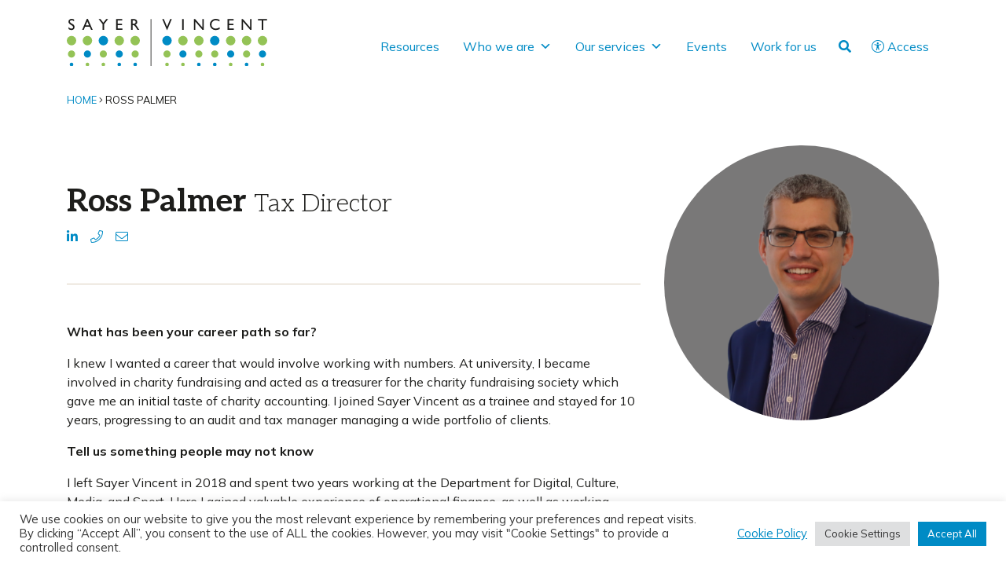

--- FILE ---
content_type: text/html; charset=UTF-8
request_url: https://www.sayervincent.co.uk/team/ross-palmer/
body_size: 71116
content:
<!DOCTYPE html>
<html lang="en-GB">
		<head>
	<meta charset="UTF-8">
    <meta http-equiv="X-UA-Compatible" content="IE=edge">
	<meta name="viewport" content="width=device-width, initial-scale=1, shrink-to-fit=no">
	<!-- HTML5 shim and Respond.js for IE8 support of HTML5 elements and media queries -->
    <!--[if lt IE 9]>
    <script src="https://oss.maxcdn.com/html5shiv/3.7.2/html5shiv.min.js"></script>
    <script src="https://oss.maxcdn.com/respond/1.4.2/respond.min.js"></script>
    <![endif]-->
    <meta name='robots' content='index, follow, max-image-preview:large, max-snippet:-1, max-video-preview:-1' />

	<!-- This site is optimized with the Yoast SEO plugin v26.8 - https://yoast.com/product/yoast-seo-wordpress/ -->
	<title>Ross Palmer - Sayer Vincent</title>
	<meta name="description" content="I am a returnee to Sayer Vincent and am thrilled to have been given the opportunity to re-join in an advisory role, supporting clients on a range of issues but particularly taxation such as Gift Aid, VAT, and direct tax. I enjoy assisting clients that deliver work I can identify with and it is fantastic to see the value of the work they undertake." />
	<link rel="canonical" href="https://www.sayervincent.co.uk/team/ross-palmer/" />
	<meta property="og:locale" content="en_GB" />
	<meta property="og:type" content="article" />
	<meta property="og:title" content="Ross Palmer - Sayer Vincent" />
	<meta property="og:description" content="I am a returnee to Sayer Vincent and am thrilled to have been given the opportunity to re-join in an advisory role, supporting clients on a range of issues but particularly taxation such as Gift Aid, VAT, and direct tax. I enjoy assisting clients that deliver work I can identify with and it is fantastic to see the value of the work they undertake." />
	<meta property="og:url" content="https://www.sayervincent.co.uk/team/ross-palmer/" />
	<meta property="og:site_name" content="Sayer Vincent" />
	<meta property="article:modified_time" content="2025-09-26T09:16:21+00:00" />
	<meta property="og:image" content="https://www.sayervincent.co.uk/wp-content/uploads/2021/04/Ross-Palmer-2.png" />
	<meta property="og:image:width" content="1024" />
	<meta property="og:image:height" content="683" />
	<meta property="og:image:type" content="image/png" />
	<meta name="twitter:card" content="summary_large_image" />
	<meta name="twitter:site" content="@sayervincent" />
	<meta name="twitter:label1" content="Estimated reading time" />
	<meta name="twitter:data1" content="2 minutes" />
	<script type="application/ld+json" class="yoast-schema-graph">{"@context":"https://schema.org","@graph":[{"@type":"WebPage","@id":"https://www.sayervincent.co.uk/team/ross-palmer/","url":"https://www.sayervincent.co.uk/team/ross-palmer/","name":"Ross Palmer - Sayer Vincent","isPartOf":{"@id":"https://www.sayervincent.co.uk/#website"},"primaryImageOfPage":{"@id":"https://www.sayervincent.co.uk/team/ross-palmer/#primaryimage"},"image":{"@id":"https://www.sayervincent.co.uk/team/ross-palmer/#primaryimage"},"thumbnailUrl":"https://www.sayervincent.co.uk/wp-content/uploads/2021/04/Ross-Palmer-2.png","datePublished":"2021-04-05T10:21:15+00:00","dateModified":"2025-09-26T09:16:21+00:00","description":"I am a returnee to Sayer Vincent and am thrilled to have been given the opportunity to re-join in an advisory role, supporting clients on a range of issues but particularly taxation such as Gift Aid, VAT, and direct tax. I enjoy assisting clients that deliver work I can identify with and it is fantastic to see the value of the work they undertake.","breadcrumb":{"@id":"https://www.sayervincent.co.uk/team/ross-palmer/#breadcrumb"},"inLanguage":"en-GB","potentialAction":[{"@type":"ReadAction","target":["https://www.sayervincent.co.uk/team/ross-palmer/"]}]},{"@type":"ImageObject","inLanguage":"en-GB","@id":"https://www.sayervincent.co.uk/team/ross-palmer/#primaryimage","url":"https://www.sayervincent.co.uk/wp-content/uploads/2021/04/Ross-Palmer-2.png","contentUrl":"https://www.sayervincent.co.uk/wp-content/uploads/2021/04/Ross-Palmer-2.png","width":1024,"height":683},{"@type":"BreadcrumbList","@id":"https://www.sayervincent.co.uk/team/ross-palmer/#breadcrumb","itemListElement":[{"@type":"ListItem","position":1,"name":"Home","item":"https://www.sayervincent.co.uk/"},{"@type":"ListItem","position":2,"name":"Ross Palmer"}]},{"@type":"WebSite","@id":"https://www.sayervincent.co.uk/#website","url":"https://www.sayervincent.co.uk/","name":"Sayer Vincent","description":"An audit and advisory firm working exclusively with charities and social purpose organisations","publisher":{"@id":"https://www.sayervincent.co.uk/#organization"},"potentialAction":[{"@type":"SearchAction","target":{"@type":"EntryPoint","urlTemplate":"https://www.sayervincent.co.uk/?s={search_term_string}"},"query-input":{"@type":"PropertyValueSpecification","valueRequired":true,"valueName":"search_term_string"}}],"inLanguage":"en-GB"},{"@type":"Organization","@id":"https://www.sayervincent.co.uk/#organization","name":"Sayer Vincent","url":"https://www.sayervincent.co.uk/","logo":{"@type":"ImageObject","inLanguage":"en-GB","@id":"https://www.sayervincent.co.uk/#/schema/logo/image/","url":"https://www.sayervincent.co.uk/wp-content/uploads/2022/03/sayer-vincetn-logo.png","contentUrl":"https://www.sayervincent.co.uk/wp-content/uploads/2022/03/sayer-vincetn-logo.png","width":1356,"height":318,"caption":"Sayer Vincent"},"image":{"@id":"https://www.sayervincent.co.uk/#/schema/logo/image/"},"sameAs":["https://x.com/sayervincent","https://www.linkedin.com/company/sayer-vincent"]}]}</script>
	<!-- / Yoast SEO plugin. -->


<link rel="alternate" title="oEmbed (JSON)" type="application/json+oembed" href="https://www.sayervincent.co.uk/wp-json/oembed/1.0/embed?url=https%3A%2F%2Fwww.sayervincent.co.uk%2Fteam%2Fross-palmer%2F" />
<link rel="alternate" title="oEmbed (XML)" type="text/xml+oembed" href="https://www.sayervincent.co.uk/wp-json/oembed/1.0/embed?url=https%3A%2F%2Fwww.sayervincent.co.uk%2Fteam%2Fross-palmer%2F&#038;format=xml" />
<style id='wp-img-auto-sizes-contain-inline-css'>
img:is([sizes=auto i],[sizes^="auto," i]){contain-intrinsic-size:3000px 1500px}
/*# sourceURL=wp-img-auto-sizes-contain-inline-css */
</style>
<style id='wp-emoji-styles-inline-css'>

	img.wp-smiley, img.emoji {
		display: inline !important;
		border: none !important;
		box-shadow: none !important;
		height: 1em !important;
		width: 1em !important;
		margin: 0 0.07em !important;
		vertical-align: -0.1em !important;
		background: none !important;
		padding: 0 !important;
	}
/*# sourceURL=wp-emoji-styles-inline-css */
</style>
<style id='wp-block-library-inline-css'>
:root{--wp-block-synced-color:#7a00df;--wp-block-synced-color--rgb:122,0,223;--wp-bound-block-color:var(--wp-block-synced-color);--wp-editor-canvas-background:#ddd;--wp-admin-theme-color:#007cba;--wp-admin-theme-color--rgb:0,124,186;--wp-admin-theme-color-darker-10:#006ba1;--wp-admin-theme-color-darker-10--rgb:0,107,160.5;--wp-admin-theme-color-darker-20:#005a87;--wp-admin-theme-color-darker-20--rgb:0,90,135;--wp-admin-border-width-focus:2px}@media (min-resolution:192dpi){:root{--wp-admin-border-width-focus:1.5px}}.wp-element-button{cursor:pointer}:root .has-very-light-gray-background-color{background-color:#eee}:root .has-very-dark-gray-background-color{background-color:#313131}:root .has-very-light-gray-color{color:#eee}:root .has-very-dark-gray-color{color:#313131}:root .has-vivid-green-cyan-to-vivid-cyan-blue-gradient-background{background:linear-gradient(135deg,#00d084,#0693e3)}:root .has-purple-crush-gradient-background{background:linear-gradient(135deg,#34e2e4,#4721fb 50%,#ab1dfe)}:root .has-hazy-dawn-gradient-background{background:linear-gradient(135deg,#faaca8,#dad0ec)}:root .has-subdued-olive-gradient-background{background:linear-gradient(135deg,#fafae1,#67a671)}:root .has-atomic-cream-gradient-background{background:linear-gradient(135deg,#fdd79a,#004a59)}:root .has-nightshade-gradient-background{background:linear-gradient(135deg,#330968,#31cdcf)}:root .has-midnight-gradient-background{background:linear-gradient(135deg,#020381,#2874fc)}:root{--wp--preset--font-size--normal:16px;--wp--preset--font-size--huge:42px}.has-regular-font-size{font-size:1em}.has-larger-font-size{font-size:2.625em}.has-normal-font-size{font-size:var(--wp--preset--font-size--normal)}.has-huge-font-size{font-size:var(--wp--preset--font-size--huge)}.has-text-align-center{text-align:center}.has-text-align-left{text-align:left}.has-text-align-right{text-align:right}.has-fit-text{white-space:nowrap!important}#end-resizable-editor-section{display:none}.aligncenter{clear:both}.items-justified-left{justify-content:flex-start}.items-justified-center{justify-content:center}.items-justified-right{justify-content:flex-end}.items-justified-space-between{justify-content:space-between}.screen-reader-text{border:0;clip-path:inset(50%);height:1px;margin:-1px;overflow:hidden;padding:0;position:absolute;width:1px;word-wrap:normal!important}.screen-reader-text:focus{background-color:#ddd;clip-path:none;color:#444;display:block;font-size:1em;height:auto;left:5px;line-height:normal;padding:15px 23px 14px;text-decoration:none;top:5px;width:auto;z-index:100000}html :where(.has-border-color){border-style:solid}html :where([style*=border-top-color]){border-top-style:solid}html :where([style*=border-right-color]){border-right-style:solid}html :where([style*=border-bottom-color]){border-bottom-style:solid}html :where([style*=border-left-color]){border-left-style:solid}html :where([style*=border-width]){border-style:solid}html :where([style*=border-top-width]){border-top-style:solid}html :where([style*=border-right-width]){border-right-style:solid}html :where([style*=border-bottom-width]){border-bottom-style:solid}html :where([style*=border-left-width]){border-left-style:solid}html :where(img[class*=wp-image-]){height:auto;max-width:100%}:where(figure){margin:0 0 1em}html :where(.is-position-sticky){--wp-admin--admin-bar--position-offset:var(--wp-admin--admin-bar--height,0px)}@media screen and (max-width:600px){html :where(.is-position-sticky){--wp-admin--admin-bar--position-offset:0px}}

/*# sourceURL=wp-block-library-inline-css */
</style><style id='wp-block-image-inline-css'>
.wp-block-image>a,.wp-block-image>figure>a{display:inline-block}.wp-block-image img{box-sizing:border-box;height:auto;max-width:100%;vertical-align:bottom}@media not (prefers-reduced-motion){.wp-block-image img.hide{visibility:hidden}.wp-block-image img.show{animation:show-content-image .4s}}.wp-block-image[style*=border-radius] img,.wp-block-image[style*=border-radius]>a{border-radius:inherit}.wp-block-image.has-custom-border img{box-sizing:border-box}.wp-block-image.aligncenter{text-align:center}.wp-block-image.alignfull>a,.wp-block-image.alignwide>a{width:100%}.wp-block-image.alignfull img,.wp-block-image.alignwide img{height:auto;width:100%}.wp-block-image .aligncenter,.wp-block-image .alignleft,.wp-block-image .alignright,.wp-block-image.aligncenter,.wp-block-image.alignleft,.wp-block-image.alignright{display:table}.wp-block-image .aligncenter>figcaption,.wp-block-image .alignleft>figcaption,.wp-block-image .alignright>figcaption,.wp-block-image.aligncenter>figcaption,.wp-block-image.alignleft>figcaption,.wp-block-image.alignright>figcaption{caption-side:bottom;display:table-caption}.wp-block-image .alignleft{float:left;margin:.5em 1em .5em 0}.wp-block-image .alignright{float:right;margin:.5em 0 .5em 1em}.wp-block-image .aligncenter{margin-left:auto;margin-right:auto}.wp-block-image :where(figcaption){margin-bottom:1em;margin-top:.5em}.wp-block-image.is-style-circle-mask img{border-radius:9999px}@supports ((-webkit-mask-image:none) or (mask-image:none)) or (-webkit-mask-image:none){.wp-block-image.is-style-circle-mask img{border-radius:0;-webkit-mask-image:url('data:image/svg+xml;utf8,<svg viewBox="0 0 100 100" xmlns="http://www.w3.org/2000/svg"><circle cx="50" cy="50" r="50"/></svg>');mask-image:url('data:image/svg+xml;utf8,<svg viewBox="0 0 100 100" xmlns="http://www.w3.org/2000/svg"><circle cx="50" cy="50" r="50"/></svg>');mask-mode:alpha;-webkit-mask-position:center;mask-position:center;-webkit-mask-repeat:no-repeat;mask-repeat:no-repeat;-webkit-mask-size:contain;mask-size:contain}}:root :where(.wp-block-image.is-style-rounded img,.wp-block-image .is-style-rounded img){border-radius:9999px}.wp-block-image figure{margin:0}.wp-lightbox-container{display:flex;flex-direction:column;position:relative}.wp-lightbox-container img{cursor:zoom-in}.wp-lightbox-container img:hover+button{opacity:1}.wp-lightbox-container button{align-items:center;backdrop-filter:blur(16px) saturate(180%);background-color:#5a5a5a40;border:none;border-radius:4px;cursor:zoom-in;display:flex;height:20px;justify-content:center;opacity:0;padding:0;position:absolute;right:16px;text-align:center;top:16px;width:20px;z-index:100}@media not (prefers-reduced-motion){.wp-lightbox-container button{transition:opacity .2s ease}}.wp-lightbox-container button:focus-visible{outline:3px auto #5a5a5a40;outline:3px auto -webkit-focus-ring-color;outline-offset:3px}.wp-lightbox-container button:hover{cursor:pointer;opacity:1}.wp-lightbox-container button:focus{opacity:1}.wp-lightbox-container button:focus,.wp-lightbox-container button:hover,.wp-lightbox-container button:not(:hover):not(:active):not(.has-background){background-color:#5a5a5a40;border:none}.wp-lightbox-overlay{box-sizing:border-box;cursor:zoom-out;height:100vh;left:0;overflow:hidden;position:fixed;top:0;visibility:hidden;width:100%;z-index:100000}.wp-lightbox-overlay .close-button{align-items:center;cursor:pointer;display:flex;justify-content:center;min-height:40px;min-width:40px;padding:0;position:absolute;right:calc(env(safe-area-inset-right) + 16px);top:calc(env(safe-area-inset-top) + 16px);z-index:5000000}.wp-lightbox-overlay .close-button:focus,.wp-lightbox-overlay .close-button:hover,.wp-lightbox-overlay .close-button:not(:hover):not(:active):not(.has-background){background:none;border:none}.wp-lightbox-overlay .lightbox-image-container{height:var(--wp--lightbox-container-height);left:50%;overflow:hidden;position:absolute;top:50%;transform:translate(-50%,-50%);transform-origin:top left;width:var(--wp--lightbox-container-width);z-index:9999999999}.wp-lightbox-overlay .wp-block-image{align-items:center;box-sizing:border-box;display:flex;height:100%;justify-content:center;margin:0;position:relative;transform-origin:0 0;width:100%;z-index:3000000}.wp-lightbox-overlay .wp-block-image img{height:var(--wp--lightbox-image-height);min-height:var(--wp--lightbox-image-height);min-width:var(--wp--lightbox-image-width);width:var(--wp--lightbox-image-width)}.wp-lightbox-overlay .wp-block-image figcaption{display:none}.wp-lightbox-overlay button{background:none;border:none}.wp-lightbox-overlay .scrim{background-color:#fff;height:100%;opacity:.9;position:absolute;width:100%;z-index:2000000}.wp-lightbox-overlay.active{visibility:visible}@media not (prefers-reduced-motion){.wp-lightbox-overlay.active{animation:turn-on-visibility .25s both}.wp-lightbox-overlay.active img{animation:turn-on-visibility .35s both}.wp-lightbox-overlay.show-closing-animation:not(.active){animation:turn-off-visibility .35s both}.wp-lightbox-overlay.show-closing-animation:not(.active) img{animation:turn-off-visibility .25s both}.wp-lightbox-overlay.zoom.active{animation:none;opacity:1;visibility:visible}.wp-lightbox-overlay.zoom.active .lightbox-image-container{animation:lightbox-zoom-in .4s}.wp-lightbox-overlay.zoom.active .lightbox-image-container img{animation:none}.wp-lightbox-overlay.zoom.active .scrim{animation:turn-on-visibility .4s forwards}.wp-lightbox-overlay.zoom.show-closing-animation:not(.active){animation:none}.wp-lightbox-overlay.zoom.show-closing-animation:not(.active) .lightbox-image-container{animation:lightbox-zoom-out .4s}.wp-lightbox-overlay.zoom.show-closing-animation:not(.active) .lightbox-image-container img{animation:none}.wp-lightbox-overlay.zoom.show-closing-animation:not(.active) .scrim{animation:turn-off-visibility .4s forwards}}@keyframes show-content-image{0%{visibility:hidden}99%{visibility:hidden}to{visibility:visible}}@keyframes turn-on-visibility{0%{opacity:0}to{opacity:1}}@keyframes turn-off-visibility{0%{opacity:1;visibility:visible}99%{opacity:0;visibility:visible}to{opacity:0;visibility:hidden}}@keyframes lightbox-zoom-in{0%{transform:translate(calc((-100vw + var(--wp--lightbox-scrollbar-width))/2 + var(--wp--lightbox-initial-left-position)),calc(-50vh + var(--wp--lightbox-initial-top-position))) scale(var(--wp--lightbox-scale))}to{transform:translate(-50%,-50%) scale(1)}}@keyframes lightbox-zoom-out{0%{transform:translate(-50%,-50%) scale(1);visibility:visible}99%{visibility:visible}to{transform:translate(calc((-100vw + var(--wp--lightbox-scrollbar-width))/2 + var(--wp--lightbox-initial-left-position)),calc(-50vh + var(--wp--lightbox-initial-top-position))) scale(var(--wp--lightbox-scale));visibility:hidden}}
/*# sourceURL=https://www.sayervincent.co.uk/wp-includes/blocks/image/style.min.css */
</style>
<style id='wp-block-group-inline-css'>
.wp-block-group{box-sizing:border-box}:where(.wp-block-group.wp-block-group-is-layout-constrained){position:relative}
/*# sourceURL=https://www.sayervincent.co.uk/wp-includes/blocks/group/style.min.css */
</style>
<style id='wp-block-paragraph-inline-css'>
.is-small-text{font-size:.875em}.is-regular-text{font-size:1em}.is-large-text{font-size:2.25em}.is-larger-text{font-size:3em}.has-drop-cap:not(:focus):first-letter{float:left;font-size:8.4em;font-style:normal;font-weight:100;line-height:.68;margin:.05em .1em 0 0;text-transform:uppercase}body.rtl .has-drop-cap:not(:focus):first-letter{float:none;margin-left:.1em}p.has-drop-cap.has-background{overflow:hidden}:root :where(p.has-background){padding:1.25em 2.375em}:where(p.has-text-color:not(.has-link-color)) a{color:inherit}p.has-text-align-left[style*="writing-mode:vertical-lr"],p.has-text-align-right[style*="writing-mode:vertical-rl"]{rotate:180deg}
/*# sourceURL=https://www.sayervincent.co.uk/wp-includes/blocks/paragraph/style.min.css */
</style>
<style id='global-styles-inline-css'>
:root{--wp--preset--aspect-ratio--square: 1;--wp--preset--aspect-ratio--4-3: 4/3;--wp--preset--aspect-ratio--3-4: 3/4;--wp--preset--aspect-ratio--3-2: 3/2;--wp--preset--aspect-ratio--2-3: 2/3;--wp--preset--aspect-ratio--16-9: 16/9;--wp--preset--aspect-ratio--9-16: 9/16;--wp--preset--color--black: #000000;--wp--preset--color--cyan-bluish-gray: #abb8c3;--wp--preset--color--white: #ffffff;--wp--preset--color--pale-pink: #f78da7;--wp--preset--color--vivid-red: #cf2e2e;--wp--preset--color--luminous-vivid-orange: #ff6900;--wp--preset--color--luminous-vivid-amber: #fcb900;--wp--preset--color--light-green-cyan: #7bdcb5;--wp--preset--color--vivid-green-cyan: #00d084;--wp--preset--color--pale-cyan-blue: #8ed1fc;--wp--preset--color--vivid-cyan-blue: #0693e3;--wp--preset--color--vivid-purple: #9b51e0;--wp--preset--gradient--vivid-cyan-blue-to-vivid-purple: linear-gradient(135deg,rgb(6,147,227) 0%,rgb(155,81,224) 100%);--wp--preset--gradient--light-green-cyan-to-vivid-green-cyan: linear-gradient(135deg,rgb(122,220,180) 0%,rgb(0,208,130) 100%);--wp--preset--gradient--luminous-vivid-amber-to-luminous-vivid-orange: linear-gradient(135deg,rgb(252,185,0) 0%,rgb(255,105,0) 100%);--wp--preset--gradient--luminous-vivid-orange-to-vivid-red: linear-gradient(135deg,rgb(255,105,0) 0%,rgb(207,46,46) 100%);--wp--preset--gradient--very-light-gray-to-cyan-bluish-gray: linear-gradient(135deg,rgb(238,238,238) 0%,rgb(169,184,195) 100%);--wp--preset--gradient--cool-to-warm-spectrum: linear-gradient(135deg,rgb(74,234,220) 0%,rgb(151,120,209) 20%,rgb(207,42,186) 40%,rgb(238,44,130) 60%,rgb(251,105,98) 80%,rgb(254,248,76) 100%);--wp--preset--gradient--blush-light-purple: linear-gradient(135deg,rgb(255,206,236) 0%,rgb(152,150,240) 100%);--wp--preset--gradient--blush-bordeaux: linear-gradient(135deg,rgb(254,205,165) 0%,rgb(254,45,45) 50%,rgb(107,0,62) 100%);--wp--preset--gradient--luminous-dusk: linear-gradient(135deg,rgb(255,203,112) 0%,rgb(199,81,192) 50%,rgb(65,88,208) 100%);--wp--preset--gradient--pale-ocean: linear-gradient(135deg,rgb(255,245,203) 0%,rgb(182,227,212) 50%,rgb(51,167,181) 100%);--wp--preset--gradient--electric-grass: linear-gradient(135deg,rgb(202,248,128) 0%,rgb(113,206,126) 100%);--wp--preset--gradient--midnight: linear-gradient(135deg,rgb(2,3,129) 0%,rgb(40,116,252) 100%);--wp--preset--font-size--small: 13px;--wp--preset--font-size--medium: 20px;--wp--preset--font-size--large: 36px;--wp--preset--font-size--x-large: 42px;--wp--preset--spacing--20: 0.44rem;--wp--preset--spacing--30: 0.67rem;--wp--preset--spacing--40: 1rem;--wp--preset--spacing--50: 1.5rem;--wp--preset--spacing--60: 2.25rem;--wp--preset--spacing--70: 3.38rem;--wp--preset--spacing--80: 5.06rem;--wp--preset--shadow--natural: 6px 6px 9px rgba(0, 0, 0, 0.2);--wp--preset--shadow--deep: 12px 12px 50px rgba(0, 0, 0, 0.4);--wp--preset--shadow--sharp: 6px 6px 0px rgba(0, 0, 0, 0.2);--wp--preset--shadow--outlined: 6px 6px 0px -3px rgb(255, 255, 255), 6px 6px rgb(0, 0, 0);--wp--preset--shadow--crisp: 6px 6px 0px rgb(0, 0, 0);}:where(.is-layout-flex){gap: 0.5em;}:where(.is-layout-grid){gap: 0.5em;}body .is-layout-flex{display: flex;}.is-layout-flex{flex-wrap: wrap;align-items: center;}.is-layout-flex > :is(*, div){margin: 0;}body .is-layout-grid{display: grid;}.is-layout-grid > :is(*, div){margin: 0;}:where(.wp-block-columns.is-layout-flex){gap: 2em;}:where(.wp-block-columns.is-layout-grid){gap: 2em;}:where(.wp-block-post-template.is-layout-flex){gap: 1.25em;}:where(.wp-block-post-template.is-layout-grid){gap: 1.25em;}.has-black-color{color: var(--wp--preset--color--black) !important;}.has-cyan-bluish-gray-color{color: var(--wp--preset--color--cyan-bluish-gray) !important;}.has-white-color{color: var(--wp--preset--color--white) !important;}.has-pale-pink-color{color: var(--wp--preset--color--pale-pink) !important;}.has-vivid-red-color{color: var(--wp--preset--color--vivid-red) !important;}.has-luminous-vivid-orange-color{color: var(--wp--preset--color--luminous-vivid-orange) !important;}.has-luminous-vivid-amber-color{color: var(--wp--preset--color--luminous-vivid-amber) !important;}.has-light-green-cyan-color{color: var(--wp--preset--color--light-green-cyan) !important;}.has-vivid-green-cyan-color{color: var(--wp--preset--color--vivid-green-cyan) !important;}.has-pale-cyan-blue-color{color: var(--wp--preset--color--pale-cyan-blue) !important;}.has-vivid-cyan-blue-color{color: var(--wp--preset--color--vivid-cyan-blue) !important;}.has-vivid-purple-color{color: var(--wp--preset--color--vivid-purple) !important;}.has-black-background-color{background-color: var(--wp--preset--color--black) !important;}.has-cyan-bluish-gray-background-color{background-color: var(--wp--preset--color--cyan-bluish-gray) !important;}.has-white-background-color{background-color: var(--wp--preset--color--white) !important;}.has-pale-pink-background-color{background-color: var(--wp--preset--color--pale-pink) !important;}.has-vivid-red-background-color{background-color: var(--wp--preset--color--vivid-red) !important;}.has-luminous-vivid-orange-background-color{background-color: var(--wp--preset--color--luminous-vivid-orange) !important;}.has-luminous-vivid-amber-background-color{background-color: var(--wp--preset--color--luminous-vivid-amber) !important;}.has-light-green-cyan-background-color{background-color: var(--wp--preset--color--light-green-cyan) !important;}.has-vivid-green-cyan-background-color{background-color: var(--wp--preset--color--vivid-green-cyan) !important;}.has-pale-cyan-blue-background-color{background-color: var(--wp--preset--color--pale-cyan-blue) !important;}.has-vivid-cyan-blue-background-color{background-color: var(--wp--preset--color--vivid-cyan-blue) !important;}.has-vivid-purple-background-color{background-color: var(--wp--preset--color--vivid-purple) !important;}.has-black-border-color{border-color: var(--wp--preset--color--black) !important;}.has-cyan-bluish-gray-border-color{border-color: var(--wp--preset--color--cyan-bluish-gray) !important;}.has-white-border-color{border-color: var(--wp--preset--color--white) !important;}.has-pale-pink-border-color{border-color: var(--wp--preset--color--pale-pink) !important;}.has-vivid-red-border-color{border-color: var(--wp--preset--color--vivid-red) !important;}.has-luminous-vivid-orange-border-color{border-color: var(--wp--preset--color--luminous-vivid-orange) !important;}.has-luminous-vivid-amber-border-color{border-color: var(--wp--preset--color--luminous-vivid-amber) !important;}.has-light-green-cyan-border-color{border-color: var(--wp--preset--color--light-green-cyan) !important;}.has-vivid-green-cyan-border-color{border-color: var(--wp--preset--color--vivid-green-cyan) !important;}.has-pale-cyan-blue-border-color{border-color: var(--wp--preset--color--pale-cyan-blue) !important;}.has-vivid-cyan-blue-border-color{border-color: var(--wp--preset--color--vivid-cyan-blue) !important;}.has-vivid-purple-border-color{border-color: var(--wp--preset--color--vivid-purple) !important;}.has-vivid-cyan-blue-to-vivid-purple-gradient-background{background: var(--wp--preset--gradient--vivid-cyan-blue-to-vivid-purple) !important;}.has-light-green-cyan-to-vivid-green-cyan-gradient-background{background: var(--wp--preset--gradient--light-green-cyan-to-vivid-green-cyan) !important;}.has-luminous-vivid-amber-to-luminous-vivid-orange-gradient-background{background: var(--wp--preset--gradient--luminous-vivid-amber-to-luminous-vivid-orange) !important;}.has-luminous-vivid-orange-to-vivid-red-gradient-background{background: var(--wp--preset--gradient--luminous-vivid-orange-to-vivid-red) !important;}.has-very-light-gray-to-cyan-bluish-gray-gradient-background{background: var(--wp--preset--gradient--very-light-gray-to-cyan-bluish-gray) !important;}.has-cool-to-warm-spectrum-gradient-background{background: var(--wp--preset--gradient--cool-to-warm-spectrum) !important;}.has-blush-light-purple-gradient-background{background: var(--wp--preset--gradient--blush-light-purple) !important;}.has-blush-bordeaux-gradient-background{background: var(--wp--preset--gradient--blush-bordeaux) !important;}.has-luminous-dusk-gradient-background{background: var(--wp--preset--gradient--luminous-dusk) !important;}.has-pale-ocean-gradient-background{background: var(--wp--preset--gradient--pale-ocean) !important;}.has-electric-grass-gradient-background{background: var(--wp--preset--gradient--electric-grass) !important;}.has-midnight-gradient-background{background: var(--wp--preset--gradient--midnight) !important;}.has-small-font-size{font-size: var(--wp--preset--font-size--small) !important;}.has-medium-font-size{font-size: var(--wp--preset--font-size--medium) !important;}.has-large-font-size{font-size: var(--wp--preset--font-size--large) !important;}.has-x-large-font-size{font-size: var(--wp--preset--font-size--x-large) !important;}
/*# sourceURL=global-styles-inline-css */
</style>

<style id='classic-theme-styles-inline-css'>
/*! This file is auto-generated */
.wp-block-button__link{color:#fff;background-color:#32373c;border-radius:9999px;box-shadow:none;text-decoration:none;padding:calc(.667em + 2px) calc(1.333em + 2px);font-size:1.125em}.wp-block-file__button{background:#32373c;color:#fff;text-decoration:none}
/*# sourceURL=/wp-includes/css/classic-themes.min.css */
</style>
<link rel='stylesheet' id='cookie-law-info-css' href='https://www.sayervincent.co.uk/wp-content/plugins/cookie-law-info/legacy/public/css/cookie-law-info-public.css?ver=3.3.9.1' media='all' />
<link rel='stylesheet' id='cookie-law-info-gdpr-css' href='https://www.sayervincent.co.uk/wp-content/plugins/cookie-law-info/legacy/public/css/cookie-law-info-gdpr.css?ver=3.3.9.1' media='all' />
<link rel='stylesheet' id='megamenu-css' href='https://www.sayervincent.co.uk/wp-content/uploads/maxmegamenu/style.css?ver=78fc73' media='all' />
<link rel='stylesheet' id='dashicons-css' href='https://www.sayervincent.co.uk/wp-includes/css/dashicons.min.css?ver=6.9' media='all' />
<link rel='stylesheet' id='docandtee-style-css' href='https://www.sayervincent.co.uk/wp-content/themes/docandtee-bootstrap/dist/site.css?ver=v1' media='all' />
<link rel='stylesheet' id='dt-events-events-css' href='https://www.sayervincent.co.uk/wp-content/plugins/sayer-vincent-events-bs/dist/css/events.css?ver=6.9' media='all' />
<script src="https://www.sayervincent.co.uk/wp-includes/js/jquery/jquery.min.js?ver=3.7.1" id="jquery-core-js"></script>
<script src="https://www.sayervincent.co.uk/wp-includes/js/jquery/jquery-migrate.min.js?ver=3.4.1" id="jquery-migrate-js"></script>
<script id="cookie-law-info-js-extra">
var Cli_Data = {"nn_cookie_ids":[],"cookielist":[],"non_necessary_cookies":[],"ccpaEnabled":"","ccpaRegionBased":"","ccpaBarEnabled":"","strictlyEnabled":["necessary","obligatoire"],"ccpaType":"gdpr","js_blocking":"1","custom_integration":"","triggerDomRefresh":"","secure_cookies":""};
var cli_cookiebar_settings = {"animate_speed_hide":"500","animate_speed_show":"500","background":"#FFF","border":"#b1a6a6c2","border_on":"","button_1_button_colour":"#61a229","button_1_button_hover":"#4e8221","button_1_link_colour":"#fff","button_1_as_button":"1","button_1_new_win":"","button_2_button_colour":"#333","button_2_button_hover":"#292929","button_2_link_colour":"#008bc5","button_2_as_button":"","button_2_hidebar":"","button_3_button_colour":"#dedfe0","button_3_button_hover":"#b2b2b3","button_3_link_colour":"#333333","button_3_as_button":"1","button_3_new_win":"","button_4_button_colour":"#dedfe0","button_4_button_hover":"#b2b2b3","button_4_link_colour":"#333333","button_4_as_button":"1","button_7_button_colour":"#008bc5","button_7_button_hover":"#006f9e","button_7_link_colour":"#fff","button_7_as_button":"1","button_7_new_win":"","font_family":"inherit","header_fix":"","notify_animate_hide":"1","notify_animate_show":"","notify_div_id":"#cookie-law-info-bar","notify_position_horizontal":"right","notify_position_vertical":"bottom","scroll_close":"","scroll_close_reload":"","accept_close_reload":"","reject_close_reload":"","showagain_tab":"1","showagain_background":"#fff","showagain_border":"#000","showagain_div_id":"#cookie-law-info-again","showagain_x_position":"100px","text":"#333333","show_once_yn":"","show_once":"10000","logging_on":"","as_popup":"","popup_overlay":"1","bar_heading_text":"","cookie_bar_as":"banner","popup_showagain_position":"bottom-right","widget_position":"left"};
var log_object = {"ajax_url":"https://www.sayervincent.co.uk/wp-admin/admin-ajax.php"};
//# sourceURL=cookie-law-info-js-extra
</script>
<script src="https://www.sayervincent.co.uk/wp-content/plugins/cookie-law-info/legacy/public/js/cookie-law-info-public.js?ver=3.3.9.1" id="cookie-law-info-js"></script>
<link rel="https://api.w.org/" href="https://www.sayervincent.co.uk/wp-json/" /><link rel="alternate" title="JSON" type="application/json" href="https://www.sayervincent.co.uk/wp-json/wp/v2/team/231" /><link rel="EditURI" type="application/rsd+xml" title="RSD" href="https://www.sayervincent.co.uk/xmlrpc.php?rsd" />
<meta name="generator" content="WordPress 6.9" />
<link rel='shortlink' href='https://www.sayervincent.co.uk/?p=231' />
<link rel="icon" href="https://www.sayervincent.co.uk/wp-content/uploads/2022/08/cropped-flavicon-v2-1-32x32.png" sizes="32x32" />
<link rel="icon" href="https://www.sayervincent.co.uk/wp-content/uploads/2022/08/cropped-flavicon-v2-1-192x192.png" sizes="192x192" />
<link rel="apple-touch-icon" href="https://www.sayervincent.co.uk/wp-content/uploads/2022/08/cropped-flavicon-v2-1-180x180.png" />
<meta name="msapplication-TileImage" content="https://www.sayervincent.co.uk/wp-content/uploads/2022/08/cropped-flavicon-v2-1-270x270.png" />
<style type="text/css">/** Mega Menu CSS: fs **/</style>
    <!-- Global site tag (gtag.js) - Google Analytics -->
    <script async src="https://www.googletagmanager.com/gtag/js?id=UA-19102116-1"></script>
    <script>
    window.dataLayer = window.dataLayer || [];
    function gtag(){dataLayer.push(arguments);}
    gtag('js', new Date());

    gtag('config', 'UA-19102116-1');
    </script>
<link rel='stylesheet' id='cookie-law-info-table-css' href='https://www.sayervincent.co.uk/wp-content/plugins/cookie-law-info/legacy/public/css/cookie-law-info-table.css?ver=3.3.9.1' media='all' />
</head>	<body class="wp-singular team-template-default single single-team postid-231 wp-embed-responsive wp-theme-docandtee-bootstrap mega-menu-primary-navigation" itemscope itemtype="http://schema.org/WebPage">
		<div id="fader" class="d-flex align-items-center justify-content-center">
			<img class="fader-icon" src="https://www.sayervincent.co.uk/wp-content/themes/docandtee-bootstrap/dist/images/sayer-vincent-icon.svg">
		</div>
		<!--[if IE]>
		<div class="alert alert-warning">
			You are using an <strong>outdated</strong> browser. Please <a href="http://browsehappy.com/">upgrade your browser</a> to improve your experience.		</div>
		<![endif]-->

		<header class="site-header doc-sticky z-5">
			<div id="access-controls" class="access-controls container-fluid bg-light" data-access="closed">
	<div class="row">
		<div class="col d-flex align-items-center justify-content-center py-2">
			<div class="btn-toolbar align-items-center" role="toolbar" aria-label="Accessibility controls">
				<div class="btn-group mr-2 my-2" role="group" aria-label="Accessibility colours">
					<a role="button" class="btn btn-primary" href="https://www.sayervincent.co.uk/team/ross-palmer/?style=standard" aria-label="Colour">Colour</a>
					<a role="button" class="btn btn-primary" href="https://www.sayervincent.co.uk/team/ross-palmer/?style=blackandwhite" aria-label="Black and white">Black &amp; White</a>
					<a role="button" class="btn btn-primary" href="https://www.sayervincent.co.uk/team/ross-palmer/?style=highcontrast" aria-label="High contrast">High Contrast</a>
					<a role="button" class="btn btn-primary" href="https://www.sayervincent.co.uk/team/ross-palmer/?text-only=yes" aria-label="text only toggle">Text only</a>
				</div>
				<div class="d-flex align-items-center mr-2">Text size:</div>
				<div class="btn-group mr-2 my-2 readable" role="group" aria-label="Accessibility text sizes">
					<a role="button" class="btn btn-secondary text-size standard d-flex align-items-center" href="https://www.sayervincent.co.uk/team/ross-palmer/?size=standard" aria-label="text size standard">S</a>
					<a role="button" class="btn btn-secondary text-size medium d-flex align-items-center" href="https://www.sayervincent.co.uk/team/ross-palmer/?size=medium" aria-label="text size medium">M</a>
					<a role="button" class="btn btn-secondary text-size large d-flex align-items-center" href="https://www.sayervincent.co.uk/team/ross-palmer/?size=large" aria-label="text size large">L</a>
					<a role="button" class="btn btn-secondary text-size xl d-flex align-items-center" href="https://www.sayervincent.co.uk/team/ross-palmer/?size=xl" aria-label="text size extra large">XL</a>
				</div>
				<div class="btn-group readable" role="group" aria-label="skip">
					<a role="button" class="btn btn-secondary skip-link sr-only sr-only-focusable" href="#content">Skip to content</a>
				</div>
			</div>
		</div>
	</div>
</div>			<div class="collapse" id="searchFormCollapse">
	<div class="bg-light p-2 d-flex justify-content-end">
		<form class="form-inline" action="https://www.sayervincent.co.uk/" method="get" role="search">
	<div class="input-group">
		<label for="searchField" class="sr-only">Search for</label>
		<input type="search" class="search-field form-control rounded-0 border-0" id="searchField" placeholder="Search..." value="" name="s" aria-label="Search" aria-describedby="searchField" />
		<div class="input-group-append">
			<button type="submit" class="btn btn-primary rounded-0"><i class="fas fa-search"></i></button>
		</div>
	</div>
</form>	</div>
</div>

<div class="main-header py-4 bg-white">
	<div class="container">
		<div class="row align-items-center position-relative">
			
			<div class="col-6 col-lg-3 main-logo">
				<a href="https://www.sayervincent.co.uk/" rel="home" itemprop="url" aria-label="go to home page">
					<img class="site-logo img-fluid" src="https://www.sayervincent.co.uk/wp-content/themes/docandtee-bootstrap/dist/images/sayer-vincent-logo.svg" alt="Sayer Vincent">
				</a>
			</div>
			
			<div class="main-header-menu col-12 d-flex justify-content-end align-items-center">
				<nav class="w-100" aria-label="Main Navigation"><div id="mega-menu-wrap-primary_navigation" class="mega-menu-wrap"><div class="mega-menu-toggle"><div class="mega-toggle-blocks-left"></div><div class="mega-toggle-blocks-center"></div><div class="mega-toggle-blocks-right"><div class='mega-toggle-block mega-menu-toggle-animated-block mega-toggle-block-1' id='mega-toggle-block-1'><button aria-label="Toggle Menu" class="mega-toggle-animated mega-toggle-animated-slider" type="button" aria-expanded="false">
                  <span class="mega-toggle-animated-box">
                    <span class="mega-toggle-animated-inner"></span>
                  </span>
                </button></div></div></div><ul id="mega-menu-primary_navigation" class="mega-menu max-mega-menu mega-menu-horizontal mega-no-js" data-event="click" data-effect="fade_up" data-effect-speed="200" data-effect-mobile="slide" data-effect-speed-mobile="200" data-mobile-force-width="body" data-second-click="close" data-document-click="collapse" data-vertical-behaviour="standard" data-breakpoint="991" data-unbind="true" data-mobile-state="expand_active" data-mobile-direction="vertical" data-hover-intent-timeout="300" data-hover-intent-interval="100"><li class="mega-menu-item mega-menu-item-type-post_type mega-menu-item-object-page mega-align-bottom-left mega-menu-flyout mega-menu-item-186" id="mega-menu-item-186"><a class="mega-menu-link" href="https://www.sayervincent.co.uk/resources/" tabindex="0">Resources</a></li><li class="mega-menu-item mega-menu-item-type-custom mega-menu-item-object-custom mega-menu-item-has-children mega-menu-megamenu mega-menu-grid mega-align-bottom-left mega-menu-grid mega-menu-item-236" id="mega-menu-item-236"><a class="mega-menu-link" href="#" aria-expanded="false" tabindex="0">Who we are<span class="mega-indicator" aria-hidden="true"></span></a>
<ul class="mega-sub-menu" role='presentation'>
<li class="mega-menu-row" id="mega-menu-236-0">
	<ul class="mega-sub-menu" style='--columns:12' role='presentation'>
<li class="mega-menu-column mega-menu-columns-3-of-12" style="--columns:12; --span:3" id="mega-menu-236-0-0">
		<ul class="mega-sub-menu">
<li class="mega-menu-item mega-menu-item-type-post_type mega-menu-item-object-page mega-menu-item-1590" id="mega-menu-item-1590"><a class="mega-menu-link" href="https://www.sayervincent.co.uk/who-we-are/">Who we are</a></li><li class="mega-menu-item mega-menu-item-type-post_type mega-menu-item-object-page mega-menu-item-1591" id="mega-menu-item-1591"><a class="mega-menu-link" href="https://www.sayervincent.co.uk/who-we-are/what-we-care-about/">What we care about</a></li>		</ul>
</li><li class="mega-menu-column mega-menu-columns-3-of-12" style="--columns:12; --span:3" id="mega-menu-236-0-1">
		<ul class="mega-sub-menu">
<li class="mega-menu-item mega-menu-item-type-post_type mega-menu-item-object-page mega-menu-item-1754" id="mega-menu-item-1754"><a class="mega-menu-link" href="https://www.sayervincent.co.uk/our-impact/">Our impact in numbers</a></li><li class="mega-menu-item mega-menu-item-type-post_type mega-menu-item-object-page mega-menu-item-237" id="mega-menu-item-237"><a class="mega-menu-link" href="https://www.sayervincent.co.uk/who-we-are/our-people/">Our people</a></li>		</ul>
</li><li class="mega-menu-column mega-menu-columns-3-of-12" style="--columns:12; --span:3" id="mega-menu-236-0-2">
		<ul class="mega-sub-menu">
<li class="mega-menu-item mega-menu-item-type-post_type mega-menu-item-object-page mega-current_page_parent mega-menu-item-309" id="mega-menu-item-309"><a class="mega-menu-link" href="https://www.sayervincent.co.uk/who-we-are/latest-news/">Latest news</a></li><li class="mega-menu-item mega-menu-item-type-post_type mega-menu-item-object-page mega-menu-item-921" id="mega-menu-item-921"><a class="mega-menu-link" href="https://www.sayervincent.co.uk/who-we-are/contact-us/">Contact us</a></li>		</ul>
</li><li class="mega-menu-column mega-menu-illo mega-about-us-menu mega-menu-columns-3-of-12 menu-illo about-us-menu" style="--columns:12; --span:3" id="mega-menu-236-0-3"></li>	</ul>
</li></ul>
</li><li class="mega-menu-item mega-menu-item-type-custom mega-menu-item-object-custom mega-menu-item-has-children mega-menu-megamenu mega-menu-grid mega-align-bottom-left mega-menu-grid mega-menu-item-311" id="mega-menu-item-311"><a class="mega-menu-link" href="#" aria-expanded="false" tabindex="0">Our services<span class="mega-indicator" aria-hidden="true"></span></a>
<ul class="mega-sub-menu" role='presentation'>
<li class="mega-menu-row" id="mega-menu-311-0">
	<ul class="mega-sub-menu" style='--columns:12' role='presentation'>
<li class="mega-menu-column mega-menu-columns-3-of-12" style="--columns:12; --span:3" id="mega-menu-311-0-0">
		<ul class="mega-sub-menu">
<li class="mega-menu-item mega-menu-item-type-post_type mega-menu-item-object-page mega-menu-item-185" id="mega-menu-item-185"><a class="mega-menu-link" href="https://www.sayervincent.co.uk/our-services/">Our services</a></li><li class="mega-menu-item mega-menu-item-type-post_type mega-menu-item-object-services mega-menu-item-291" id="mega-menu-item-291"><a class="mega-menu-link" href="https://www.sayervincent.co.uk/services/external-audit/">External audit</a></li><li class="mega-menu-item mega-menu-item-type-custom mega-menu-item-object-custom mega-menu-item-1199" id="mega-menu-item-1199"><a class="mega-menu-link" href="https://www.sayervincent.co.uk/services/grant-project-audits/">USAID and grant audits</a></li>		</ul>
</li><li class="mega-menu-column mega-menu-columns-3-of-12" style="--columns:12; --span:3" id="mega-menu-311-0-1">
		<ul class="mega-sub-menu">
<li class="mega-menu-item mega-menu-item-type-post_type mega-menu-item-object-services mega-menu-item-297" id="mega-menu-item-297"><a class="mega-menu-link" href="https://www.sayervincent.co.uk/services/tax-advisory/">Tax advisory and compliance</a></li><li class="mega-menu-item mega-menu-item-type-post_type mega-menu-item-object-services mega-menu-item-292" id="mega-menu-item-292"><a class="mega-menu-link" href="https://www.sayervincent.co.uk/services/mergers-due-diligence/">Mergers and due diligence</a></li>		</ul>
</li><li class="mega-menu-column mega-menu-columns-3-of-12" style="--columns:12; --span:3" id="mega-menu-311-0-2">
		<ul class="mega-sub-menu">
<li class="mega-menu-item mega-menu-item-type-post_type mega-menu-item-object-services mega-menu-item-296" id="mega-menu-item-296"><a class="mega-menu-link" href="https://www.sayervincent.co.uk/services/internal-audit-risk/">Internal audit and risk</a></li><li class="mega-menu-item mega-menu-item-type-post_type mega-menu-item-object-services mega-menu-item-294" id="mega-menu-item-294"><a class="mega-menu-link" href="https://www.sayervincent.co.uk/services/training-facilitation/">Training and facilitation</a></li>		</ul>
</li><li class="mega-menu-column mega-menu-illo mega-service-menu mega-menu-columns-3-of-12 menu-illo service-menu" style="--columns:12; --span:3" id="mega-menu-311-0-3"></li>	</ul>
</li></ul>
</li><li class="mega-menu-item mega-menu-item-type-post_type mega-menu-item-object-page mega-align-bottom-left mega-menu-flyout mega-menu-item-184" id="mega-menu-item-184"><a class="mega-menu-link" href="https://www.sayervincent.co.uk/events/" tabindex="0">Events</a></li><li class="mega-menu-item mega-menu-item-type-post_type mega-menu-item-object-page mega-align-bottom-left mega-menu-flyout mega-menu-item-187" id="mega-menu-item-187"><a class="mega-menu-link" href="https://www.sayervincent.co.uk/work-for-us/" tabindex="0">Work for us</a></li></ul></div></nav>				<div class="search-btn d-none d-lg-flex">
					<button class="btn btn-link search-toggle" type="button" data-toggle="collapse" data-target="#searchFormCollapse" aria-expanded="false" aria-controls="searchFormCollapse">
						<i class="fas fa-search"></i>
					</button>
					<a href="#" class="btn btn-link d-flex align-items-center rounded-0" data-access="toggle" role="button" aria-label="Access settings"><i class="fal fa-universal-access mr-1"></i> Access</a>
				</div>
			</div>
			
			
		</div>
	</div>

</div>		</header>

		<main class="main team-container" role="document">
			<article id="post-231" class="post-231 team type-team status-publish has-post-thumbnail hentry" itemscope itemtype="http://schema.org/Article">
	<section class="block-bottom" aria-label="Main article content">
		<div class="container">
			<div class="row">
                <div class="col-12 small text-uppercase block-bottom" id="breadcrumbs"><span><span><a href="https://www.sayervincent.co.uk/">Home</a></span> <i class="fal fa-angle-right"></i> <span class="breadcrumb_last" aria-current="page">Ross Palmer</span></span></div>				<div class="col-12 col-md-8">
					<header class="post-header block-top block-bottom pad-bottom border-bottom">
												<h1 class="page-title aleo-font" itemprop="headline">
                            Ross Palmer                            <small class="font-weight-light">Tax Director</small>                        </h1>
                        <div class="social-icons d-flex">
                                                        <a class="social-link mr-3" href="https://www.linkedin.com/in/ross-palmer-5877b088/" target="_blank" role="button" aria-label="link to Twitter account"><i class="fab fa-linkedin-in"></i></a>                            <a class="social-link mr-3" href="tel:0207 841 6360" target="_blank" role="button" aria-label="link to phone number"><i class="fal fa-phone"></i></a>                            <a class="social-link mr-3" href="mailto:ross.palmer@sayervincent.co.uk; newbusiness@sayervincent.co.uk" target="_blank" role="button" aria-label="link to email team member"><i class="fal fa-envelope"></i></a>                        </div>
					</header>
					<div class="entry-content" itemprop="articleBody">
<p><strong>What has been your career path so far?</strong></p>



<p>I knew I wanted a career that would involve working with numbers. At university, I became involved in charity fundraising and acted as a treasurer for the charity fundraising society which gave me an initial taste of charity accounting. I joined Sayer Vincent as a trainee and stayed for 10 years, progressing to an audit and tax manager managing a wide portfolio of clients.</p>



<p><strong>Tell us something people may not know</strong></p>



<p>I left Sayer Vincent in 2018 and spent two years working at the Department for Digital, Culture, Media, and Sport. Here I gained valuable experience of operational finance, as well as working within the Civil Service during the time of dealing with the challenges of exiting the European Union and the Coronavirus pandemic.</p>



<p><strong>What do you enjoy about your job?</strong></p>



<p>I am a returnee to Sayer Vincent and am thrilled to have been given the opportunity to re-join in an advisory role, supporting clients on a range of issues but particularly taxation such as Gift Aid, VAT, and direct tax. I enjoy assisting clients that deliver work I can identify with and it is fantastic to see the value of the work they undertake.</p>



<p>I love problem solving too, and there are always new challenges and applications with tax! Engaging with clients though leading training seminars is also something I really like doing as part of my job and allows me to meet a wide range of people.</p>



<p><strong>What do you get up to outside of work?</strong></p>



<p>I have recently taken up running again and am also a frequent watcher of Crystal Palace when I get any spare time as I am kept very busy by my young family.</p>
</div>
				</div>
                <div class="col-12 col-md-4">
                                        <div class="img-container rounded-circle position-relative overflow-hidden">
                        <div class="dummy" style="margin-top: 100%;"></div>
                        <a href="https://www.sayervincent.co.uk/team/ross-palmer/" class="img-wrap position-absolute blockfill d-flex align-items-center justify-content-center" aria-label="Link to read full biog" itemprop="url">
                            <img width="768" height="512" src="https://www.sayervincent.co.uk/wp-content/uploads/2021/04/Ross-Palmer-2-768x512.png" class="cover-img wp-post-image" alt="" itemprop="image" decoding="async" fetchpriority="high" srcset="https://www.sayervincent.co.uk/wp-content/uploads/2021/04/Ross-Palmer-2-768x512.png 768w, https://www.sayervincent.co.uk/wp-content/uploads/2021/04/Ross-Palmer-2-600x400.png 600w, https://www.sayervincent.co.uk/wp-content/uploads/2021/04/Ross-Palmer-2.png 1024w" sizes="(max-width: 768px) 100vw, 768px" />                        </a>
                    </div>
                     
                </div>
			</div>
		</div>
	</section>
</article>


		</main>

		<section class="bg-secondary text-white newsletter-footer overflow-hidden position-relative" aria-label="Stay up to date">
		<div class="newsletter-bg position-absolute blockfill d-none d-md-block"></div>
	<div class="container">
		<div class="row home-row">
			<div class="col-12 col-md-6 newsletter-left">
			</div>
			<div class="col-12 col-md-6 newsletter-right">
				<div class="newsletter-content-wrap p-5" data-aos="fade-in" data-aos-duration="1000">
					<header>
						<h1 class="page-title aleo-font">Stay up to date</h1>
					</header>
					<div class="entry-content">
						<p>Subscribe to our newsletter and be notified about our upcoming events and latest news.</p>
						<a href="https://www.sayervincent.co.uk/newsletter/" class="btn btn-outline-light btn-rounded">Join our newsletter</a>
					</div>
				</div>
			</div>
		</div>
	</div>
</section>
<footer id="footer" class="site-footer bg-primary text-white" itemscope itemtype="http://schema.org/WPFooter">
	<div class="container">
		<div class="row pad-top pad-bottom align-items-center">
			<div class="col-12 col-md-8">
				<h3 class="aleo-font">Call <a href="tel:02078416360" target="_blank" class="text-white">020 7841 6360</a> or email <a href="mailto:info@sayervincent.co.uk" target="_blank" class="text-white">info@sayervincent.co.uk</a></h3>
			</div>
			<div class="col-12 col-md-4">
				
<div class="social-icons d-flex">
    	<a class="social-link mr-3 h2" href="https://twitter.com/sayervincent" target="_blank" role="button" aria-label="visit our social media account"><i class="fab fa-twitter"></i></a>
    	<a class="social-link mr-3 h2" href="https://www.linkedin.com/company/sayer-vincent" target="_blank" role="button" aria-label="visit our social media account"><i class="fab fa-linkedin-in"></i></a>
    </div>			</div>
		</div>
		<div class="row justify-content-between">
			<aside class="widget media_image-2 widget_media_image col-12 col-md-6 col-lg-4 pad-bottom" aria-label="media_image-2"><img width="499" height="117" src="https://www.sayervincent.co.uk/wp-content/uploads/2021/03/sayer-vincent-logo-footer.png" class="image wp-image-194  attachment-full size-full" alt="" style="max-width: 100%; height: auto;" decoding="async" loading="lazy" /></aside><aside class="widget block-5 widget_block widget_media_image col-12 col-md-6 col-lg-4 pad-bottom" aria-label="block-5"><div class="wp-block-image">
<figure class="alignright size-medium is-resized"><img loading="lazy" decoding="async" width="501" height="600" src="https://www.sayervincent.co.uk/wp-content/uploads/2022/11/cyberessentials_certification-mark-plus_colour-501x600.png" alt="" class="wp-image-2286" style="width:80px;height:96px" srcset="https://www.sayervincent.co.uk/wp-content/uploads/2022/11/cyberessentials_certification-mark-plus_colour-501x600.png 501w, https://www.sayervincent.co.uk/wp-content/uploads/2022/11/cyberessentials_certification-mark-plus_colour-1002x1200.png 1002w, https://www.sayervincent.co.uk/wp-content/uploads/2022/11/cyberessentials_certification-mark-plus_colour-768x920.png 768w, https://www.sayervincent.co.uk/wp-content/uploads/2022/11/cyberessentials_certification-mark-plus_colour-1282x1536.png 1282w, https://www.sayervincent.co.uk/wp-content/uploads/2022/11/cyberessentials_certification-mark-plus_colour.png 1524w" sizes="auto, (max-width: 501px) 100vw, 501px" /></figure>
</div></aside><aside class="widget block-3 widget_block col-12 col-md-6 col-lg-4 pad-bottom" aria-label="block-3">
<div class="wp-block-group"><div class="wp-block-group__inner-container is-layout-constrained wp-block-group-is-layout-constrained"><div class="widget widget_text">			<div class="textwidget"><p>110 Golden Lane<br />
London, EC1Y 0TG</p>
<p>Limited Liability Partnership<br />
Registered in England and Wales OC390403</p>
</div>
		</div></div></div>
</aside>		</div>
		
		<div class="row justify-content-between pad-bottom site-credits small">
			<div class="col-12 col-md-6">
				&copy; 2026 Sayer Vincent LLP | <a href="https://www.sayervincent.co.uk/privacy-notice/" itemprop="url" aria-label="read our privacy policy" class="text-white">Privacy Policy</a> | <a href="https://www.sayervincent.co.uk/cookie-policy/" itemprop="url" aria-label="read our privacy policy" class="text-white">Cookie Policy</a> | <a href="https://www.sayervincent.co.uk/terms-of-use/" itemprop="url" aria-label="read our privacy policy" class="text-white">Terms of use</a>
			</div>
			<div class="col-12 col-md-6 col-lg-4">
				Site designed by <a class="doc text-white" href="https://oneltd.co.uk" target="_blank" rel="external noopener noreferrer" aria-label="Visit the website of One Ltd - opens in new window">One Ltd <span class="sr-only sr-only-focusable">(opens new window)</span></a>, built by <a class="text-white" href="https://www.docandtee.com/" target="_blank" rel="external noopener noreferrer" aria-label="Visit the website of Doc and Tee Ltd - opens in new window">Doc&amp;Tee <span class="sr-only sr-only-focusable">(opens new window)</span></a>
			</div>
		</div>
	</div>

</footer>
<script type="speculationrules">
{"prefetch":[{"source":"document","where":{"and":[{"href_matches":"/*"},{"not":{"href_matches":["/wp-*.php","/wp-admin/*","/wp-content/uploads/*","/wp-content/*","/wp-content/plugins/*","/wp-content/themes/docandtee-bootstrap/*","/*\\?(.+)"]}},{"not":{"selector_matches":"a[rel~=\"nofollow\"]"}},{"not":{"selector_matches":".no-prefetch, .no-prefetch a"}}]},"eagerness":"conservative"}]}
</script>
<!--googleoff: all--><div id="cookie-law-info-bar" data-nosnippet="true"><span><div class="cli-bar-container cli-style-v2"><div class="cli-bar-message">We use cookies on our website to give you the most relevant experience by remembering your preferences and repeat visits. By clicking “Accept All”, you consent to the use of ALL the cookies. However, you may visit "Cookie Settings" to provide a controlled consent.</div><div class="cli-bar-btn_container"><a href="https://www.sayervincent.co.uk/cookie-policy" id="CONSTANT_OPEN_URL" target="_blank" class="cli-plugin-main-link" style="margin:0px 10px 0px 0px">Cookie Policy</a><a role='button' class="medium cli-plugin-button cli-plugin-main-button cli_settings_button" style="margin:0px 5px 0px 0px">Cookie Settings</a><a id="wt-cli-accept-all-btn" role='button' data-cli_action="accept_all" class="wt-cli-element medium cli-plugin-button wt-cli-accept-all-btn cookie_action_close_header cli_action_button">Accept All</a></div></div></span></div><div id="cookie-law-info-again" data-nosnippet="true"><span id="cookie_hdr_showagain">Manage cookies</span></div><div class="cli-modal" data-nosnippet="true" id="cliSettingsPopup" tabindex="-1" role="dialog" aria-labelledby="cliSettingsPopup" aria-hidden="true">
  <div class="cli-modal-dialog" role="document">
	<div class="cli-modal-content cli-bar-popup">
		  <button type="button" class="cli-modal-close" id="cliModalClose">
			<svg class="" viewBox="0 0 24 24"><path d="M19 6.41l-1.41-1.41-5.59 5.59-5.59-5.59-1.41 1.41 5.59 5.59-5.59 5.59 1.41 1.41 5.59-5.59 5.59 5.59 1.41-1.41-5.59-5.59z"></path><path d="M0 0h24v24h-24z" fill="none"></path></svg>
			<span class="wt-cli-sr-only">Close</span>
		  </button>
		  <div class="cli-modal-body">
			<div class="cli-container-fluid cli-tab-container">
	<div class="cli-row">
		<div class="cli-col-12 cli-align-items-stretch cli-px-0">
			<div class="cli-privacy-overview">
				<h4>Privacy Overview</h4>				<div class="cli-privacy-content">
					<div class="cli-privacy-content-text">This website uses cookies to improve your experience while you navigate through the website. Out of these, the cookies that are categorized as necessary are stored on your browser as they are essential for the working of basic functionalities of the website. We also use third-party cookies that help us analyze and understand how you use this website. These cookies will be stored in your browser only with your consent. You also have the option to opt-out of these cookies. But opting out of some of these cookies may affect your browsing experience.</div>
				</div>
				<a class="cli-privacy-readmore" aria-label="Show more" role="button" data-readmore-text="Show more" data-readless-text="Show less"></a>			</div>
		</div>
		<div class="cli-col-12 cli-align-items-stretch cli-px-0 cli-tab-section-container">
												<div class="cli-tab-section">
						<div class="cli-tab-header">
							<a role="button" tabindex="0" class="cli-nav-link cli-settings-mobile" data-target="necessary" data-toggle="cli-toggle-tab">
								Necessary							</a>
															<div class="wt-cli-necessary-checkbox">
									<input type="checkbox" class="cli-user-preference-checkbox"  id="wt-cli-checkbox-necessary" data-id="checkbox-necessary" checked="checked"  />
									<label class="form-check-label" for="wt-cli-checkbox-necessary">Necessary</label>
								</div>
								<span class="cli-necessary-caption">Always Enabled</span>
													</div>
						<div class="cli-tab-content">
							<div class="cli-tab-pane cli-fade" data-id="necessary">
								<div class="wt-cli-cookie-description">
									Necessary cookies are absolutely essential for the website to function properly. These cookies ensure basic functionalities and security features of the website, anonymously.
<table class="cookielawinfo-row-cat-table cookielawinfo-winter"><thead><tr><th class="cookielawinfo-column-1">Cookie</th><th class="cookielawinfo-column-3">Duration</th><th class="cookielawinfo-column-4">Description</th></tr></thead><tbody><tr class="cookielawinfo-row"><td class="cookielawinfo-column-1">cookielawinfo-checkbox-analytics</td><td class="cookielawinfo-column-3">11 months</td><td class="cookielawinfo-column-4">This cookie is set by GDPR Cookie Consent plugin. The cookie is used to store the user consent for the cookies in the category "Analytics".</td></tr><tr class="cookielawinfo-row"><td class="cookielawinfo-column-1">cookielawinfo-checkbox-functional</td><td class="cookielawinfo-column-3">11 months</td><td class="cookielawinfo-column-4">The cookie is set by GDPR cookie consent to record the user consent for the cookies in the category "Functional".</td></tr><tr class="cookielawinfo-row"><td class="cookielawinfo-column-1">cookielawinfo-checkbox-necessary</td><td class="cookielawinfo-column-3">11 months</td><td class="cookielawinfo-column-4">This cookie is set by GDPR Cookie Consent plugin. The cookies is used to store the user consent for the cookies in the category "Necessary".</td></tr><tr class="cookielawinfo-row"><td class="cookielawinfo-column-1">cookielawinfo-checkbox-others</td><td class="cookielawinfo-column-3">11 months</td><td class="cookielawinfo-column-4">This cookie is set by GDPR Cookie Consent plugin. The cookie is used to store the user consent for the cookies in the category "Other.</td></tr><tr class="cookielawinfo-row"><td class="cookielawinfo-column-1">cookielawinfo-checkbox-performance</td><td class="cookielawinfo-column-3">11 months</td><td class="cookielawinfo-column-4">This cookie is set by GDPR Cookie Consent plugin. The cookie is used to store the user consent for the cookies in the category "Performance".</td></tr><tr class="cookielawinfo-row"><td class="cookielawinfo-column-1">viewed_cookie_policy</td><td class="cookielawinfo-column-3">11 months</td><td class="cookielawinfo-column-4">The cookie is set by the GDPR Cookie Consent plugin and is used to store whether or not user has consented to the use of cookies. It does not store any personal data.</td></tr></tbody></table>								</div>
							</div>
						</div>
					</div>
																	<div class="cli-tab-section">
						<div class="cli-tab-header">
							<a role="button" tabindex="0" class="cli-nav-link cli-settings-mobile" data-target="functional" data-toggle="cli-toggle-tab">
								Functional							</a>
															<div class="cli-switch">
									<input type="checkbox" id="wt-cli-checkbox-functional" class="cli-user-preference-checkbox"  data-id="checkbox-functional" />
									<label for="wt-cli-checkbox-functional" class="cli-slider" data-cli-enable="Enabled" data-cli-disable="Disabled"><span class="wt-cli-sr-only">Functional</span></label>
								</div>
													</div>
						<div class="cli-tab-content">
							<div class="cli-tab-pane cli-fade" data-id="functional">
								<div class="wt-cli-cookie-description">
									Functional cookies help to perform certain functionalities like sharing the content of the website on social media platforms, collect feedbacks, and other third-party features.
								</div>
							</div>
						</div>
					</div>
																	<div class="cli-tab-section">
						<div class="cli-tab-header">
							<a role="button" tabindex="0" class="cli-nav-link cli-settings-mobile" data-target="performance" data-toggle="cli-toggle-tab">
								Performance							</a>
															<div class="cli-switch">
									<input type="checkbox" id="wt-cli-checkbox-performance" class="cli-user-preference-checkbox"  data-id="checkbox-performance" />
									<label for="wt-cli-checkbox-performance" class="cli-slider" data-cli-enable="Enabled" data-cli-disable="Disabled"><span class="wt-cli-sr-only">Performance</span></label>
								</div>
													</div>
						<div class="cli-tab-content">
							<div class="cli-tab-pane cli-fade" data-id="performance">
								<div class="wt-cli-cookie-description">
									Performance cookies are used to understand and analyze the key performance indexes of the website which helps in delivering a better user experience for the visitors.
								</div>
							</div>
						</div>
					</div>
																	<div class="cli-tab-section">
						<div class="cli-tab-header">
							<a role="button" tabindex="0" class="cli-nav-link cli-settings-mobile" data-target="analytics" data-toggle="cli-toggle-tab">
								Analytics							</a>
															<div class="cli-switch">
									<input type="checkbox" id="wt-cli-checkbox-analytics" class="cli-user-preference-checkbox"  data-id="checkbox-analytics" />
									<label for="wt-cli-checkbox-analytics" class="cli-slider" data-cli-enable="Enabled" data-cli-disable="Disabled"><span class="wt-cli-sr-only">Analytics</span></label>
								</div>
													</div>
						<div class="cli-tab-content">
							<div class="cli-tab-pane cli-fade" data-id="analytics">
								<div class="wt-cli-cookie-description">
									Analytical cookies are used to understand how visitors interact with the website. These cookies help provide information on metrics the number of visitors, bounce rate, traffic source, etc.
								</div>
							</div>
						</div>
					</div>
																	<div class="cli-tab-section">
						<div class="cli-tab-header">
							<a role="button" tabindex="0" class="cli-nav-link cli-settings-mobile" data-target="advertisement" data-toggle="cli-toggle-tab">
								Advertisement							</a>
															<div class="cli-switch">
									<input type="checkbox" id="wt-cli-checkbox-advertisement" class="cli-user-preference-checkbox"  data-id="checkbox-advertisement" />
									<label for="wt-cli-checkbox-advertisement" class="cli-slider" data-cli-enable="Enabled" data-cli-disable="Disabled"><span class="wt-cli-sr-only">Advertisement</span></label>
								</div>
													</div>
						<div class="cli-tab-content">
							<div class="cli-tab-pane cli-fade" data-id="advertisement">
								<div class="wt-cli-cookie-description">
									Advertisement cookies are used to provide visitors with relevant ads and marketing campaigns. These cookies track visitors across websites and collect information to provide customized ads.
								</div>
							</div>
						</div>
					</div>
																	<div class="cli-tab-section">
						<div class="cli-tab-header">
							<a role="button" tabindex="0" class="cli-nav-link cli-settings-mobile" data-target="others" data-toggle="cli-toggle-tab">
								Others							</a>
															<div class="cli-switch">
									<input type="checkbox" id="wt-cli-checkbox-others" class="cli-user-preference-checkbox"  data-id="checkbox-others" />
									<label for="wt-cli-checkbox-others" class="cli-slider" data-cli-enable="Enabled" data-cli-disable="Disabled"><span class="wt-cli-sr-only">Others</span></label>
								</div>
													</div>
						<div class="cli-tab-content">
							<div class="cli-tab-pane cli-fade" data-id="others">
								<div class="wt-cli-cookie-description">
									Other uncategorized cookies are those that are being analyzed and have not been classified into a category as yet.
								</div>
							</div>
						</div>
					</div>
										</div>
	</div>
</div>
		  </div>
		  <div class="cli-modal-footer">
			<div class="wt-cli-element cli-container-fluid cli-tab-container">
				<div class="cli-row">
					<div class="cli-col-12 cli-align-items-stretch cli-px-0">
						<div class="cli-tab-footer wt-cli-privacy-overview-actions">
						
															<a id="wt-cli-privacy-save-btn" role="button" tabindex="0" data-cli-action="accept" class="wt-cli-privacy-btn cli_setting_save_button wt-cli-privacy-accept-btn cli-btn">SAVE &amp; ACCEPT</a>
													</div>
						
					</div>
				</div>
			</div>
		</div>
	</div>
  </div>
</div>
<div class="cli-modal-backdrop cli-fade cli-settings-overlay"></div>
<div class="cli-modal-backdrop cli-fade cli-popupbar-overlay"></div>
<!--googleon: all--><script src="https://www.sayervincent.co.uk/wp-content/themes/docandtee-bootstrap/dist/site.js?ver=v1" id="docandtee-script-js"></script>
<script id="dt-events-forms-js-extra">
var custom_events = {"ajaxurl":"https://www.sayervincent.co.uk/wp-admin/admin-ajax.php","imgdir":"https://www.sayervincent.co.uk/wp-content/plugins/sayer-vincent-events-bs/dist/images/","postTypeMultiSelect":""};
//# sourceURL=dt-events-forms-js-extra
</script>
<script src="https://www.sayervincent.co.uk/wp-content/plugins/sayer-vincent-events-bs/dist/js/app.min.js?ver=1" id="dt-events-forms-js"></script>
<script src="https://www.sayervincent.co.uk/wp-includes/js/hoverIntent.min.js?ver=1.10.2" id="hoverIntent-js"></script>
<script src="https://www.sayervincent.co.uk/wp-content/plugins/megamenu/js/maxmegamenu.js?ver=3.7" id="megamenu-js"></script>
<script id="wp-emoji-settings" type="application/json">
{"baseUrl":"https://s.w.org/images/core/emoji/17.0.2/72x72/","ext":".png","svgUrl":"https://s.w.org/images/core/emoji/17.0.2/svg/","svgExt":".svg","source":{"concatemoji":"https://www.sayervincent.co.uk/wp-includes/js/wp-emoji-release.min.js?ver=6.9"}}
</script>
<script type="module">
/*! This file is auto-generated */
const a=JSON.parse(document.getElementById("wp-emoji-settings").textContent),o=(window._wpemojiSettings=a,"wpEmojiSettingsSupports"),s=["flag","emoji"];function i(e){try{var t={supportTests:e,timestamp:(new Date).valueOf()};sessionStorage.setItem(o,JSON.stringify(t))}catch(e){}}function c(e,t,n){e.clearRect(0,0,e.canvas.width,e.canvas.height),e.fillText(t,0,0);t=new Uint32Array(e.getImageData(0,0,e.canvas.width,e.canvas.height).data);e.clearRect(0,0,e.canvas.width,e.canvas.height),e.fillText(n,0,0);const a=new Uint32Array(e.getImageData(0,0,e.canvas.width,e.canvas.height).data);return t.every((e,t)=>e===a[t])}function p(e,t){e.clearRect(0,0,e.canvas.width,e.canvas.height),e.fillText(t,0,0);var n=e.getImageData(16,16,1,1);for(let e=0;e<n.data.length;e++)if(0!==n.data[e])return!1;return!0}function u(e,t,n,a){switch(t){case"flag":return n(e,"\ud83c\udff3\ufe0f\u200d\u26a7\ufe0f","\ud83c\udff3\ufe0f\u200b\u26a7\ufe0f")?!1:!n(e,"\ud83c\udde8\ud83c\uddf6","\ud83c\udde8\u200b\ud83c\uddf6")&&!n(e,"\ud83c\udff4\udb40\udc67\udb40\udc62\udb40\udc65\udb40\udc6e\udb40\udc67\udb40\udc7f","\ud83c\udff4\u200b\udb40\udc67\u200b\udb40\udc62\u200b\udb40\udc65\u200b\udb40\udc6e\u200b\udb40\udc67\u200b\udb40\udc7f");case"emoji":return!a(e,"\ud83e\u1fac8")}return!1}function f(e,t,n,a){let r;const o=(r="undefined"!=typeof WorkerGlobalScope&&self instanceof WorkerGlobalScope?new OffscreenCanvas(300,150):document.createElement("canvas")).getContext("2d",{willReadFrequently:!0}),s=(o.textBaseline="top",o.font="600 32px Arial",{});return e.forEach(e=>{s[e]=t(o,e,n,a)}),s}function r(e){var t=document.createElement("script");t.src=e,t.defer=!0,document.head.appendChild(t)}a.supports={everything:!0,everythingExceptFlag:!0},new Promise(t=>{let n=function(){try{var e=JSON.parse(sessionStorage.getItem(o));if("object"==typeof e&&"number"==typeof e.timestamp&&(new Date).valueOf()<e.timestamp+604800&&"object"==typeof e.supportTests)return e.supportTests}catch(e){}return null}();if(!n){if("undefined"!=typeof Worker&&"undefined"!=typeof OffscreenCanvas&&"undefined"!=typeof URL&&URL.createObjectURL&&"undefined"!=typeof Blob)try{var e="postMessage("+f.toString()+"("+[JSON.stringify(s),u.toString(),c.toString(),p.toString()].join(",")+"));",a=new Blob([e],{type:"text/javascript"});const r=new Worker(URL.createObjectURL(a),{name:"wpTestEmojiSupports"});return void(r.onmessage=e=>{i(n=e.data),r.terminate(),t(n)})}catch(e){}i(n=f(s,u,c,p))}t(n)}).then(e=>{for(const n in e)a.supports[n]=e[n],a.supports.everything=a.supports.everything&&a.supports[n],"flag"!==n&&(a.supports.everythingExceptFlag=a.supports.everythingExceptFlag&&a.supports[n]);var t;a.supports.everythingExceptFlag=a.supports.everythingExceptFlag&&!a.supports.flag,a.supports.everything||((t=a.source||{}).concatemoji?r(t.concatemoji):t.wpemoji&&t.twemoji&&(r(t.twemoji),r(t.wpemoji)))});
//# sourceURL=https://www.sayervincent.co.uk/wp-includes/js/wp-emoji-loader.min.js
</script>

	</body>
</html>

--- FILE ---
content_type: image/svg+xml
request_url: https://www.sayervincent.co.uk/wp-content/themes/docandtee-bootstrap/dist/images/menu-illo-services.svg
body_size: 7220
content:
<svg xmlns="http://www.w3.org/2000/svg" width="391.495" height="229.371"><g data-name="Group 126" fill="none" stroke="#ebf0f3" stroke-miterlimit="10" stroke-width="2"><path data-name="Path 203" d="M84.843 130.343l2.268 36.17a2.287 2.287 0 001.814 2.575 224.712 224.712 0 0040.654 11.519c.881-4.856-1.92-9.515-4.251-13.865-13.2-24.637-14.571-55.409-32.654-76.723l5.942-3.084c-2.1-.661-4.3-1.374-5.849-2.948s-2.176-4.288-.769-5.989a235.506 235.506 0 00-23.8 6.4c-1.016.333-7.662 2.338-10.433 7.477a81.48 81.48 0 00-5.814 18.817l-.454 30.532c.792 12.005-1.644 25.843 5.593 35.291 14.423 18.825 36.631 23.183 33.31 23.8-9.732 1.817-40.1-15.736-41.968-34.609 0 0 10.383 62.146-48.429 62.146"/><path data-name="Path 204" d="M142.215 24.629c.4.943 1.277 1.681 1.439 2.693.193 1.2-.677 2.283-1.429 3.24a27.745 27.745 0 00-5.794 14.594c-.905.779-2.39.058-2.956-.991a19.213 19.213 0 01-.946-3.442 11.78 11.78 0 00-3.341-4.547c-1.715-1.679-3.773-3.487-6.159-3.23a5.671 5.671 0 00-4.324 3.768 19.724 19.724 0 00-.951 5.927 71.816 71.816 0 01-1.034 8.051c-.428 2.3-1.024 4.684-2.59 6.42s-4.384 2.557-6.3 1.209c-1.438-1.013-1.955-2.87-2.341-4.585q-1.2-5.343-1.95-10.774c-.836-6.067-1.233-12.312.23-18.259A31.455 31.455 0 01122.25 3.561a33.828 33.828 0 0128.184 1.577c5 2.648 10.326 6.671 15.687 4.871a1.766 1.766 0 01.953-.152c.659.161.819 1.009.849 1.686.131 3.144-.083 6.948-2.833 8.481 0 0-23.122 4.3-27.16-3.675 0 0-1.082-3.437 3.146-2.714s21.965 6.393 22.479 9.487a87.331 87.331 0 01.662 8.944c.419 1.494.829 3.133.206 4.555-.479 1.1-1.5 1.862-2.095 2.9-1.976 3.42 1.241 7.337 3.208 10.763.816 1.421 1.376 3.365.274 4.577a3.343 3.343 0 01-1.78 1.24c-1.519.231-1.647 2.551-2.111 4.019-.905 2.865-1.822 6.274-4.065 8.345-.983.905-.615 2.359-1.194 3.563a7.81 7.81 0 01-2.176 3.094c-2.57 1.871-6.115.072-9.294.072-5.8 0-9.586 5.869-12.328 10.977-.766 1.426-1.658 2.958-3.172 3.534-2.861 1.087-5.517-1.769-7.668-3.943-3-3.039-6.747-5.226-10.1-7.873s-6.459-6-7.379-10.171c-2.212.558-1.882 3.792-1.04 5.911 4.189 10.548 8.491 21.29 15.721 30.04 4.509-1.387 4.1-9.226 8.6-10.626a5.527 5.527 0 015.53 1.642c1.241 1.5 1.318 3.67 1.529 5.606.485 4.457-.672 5.087-2.906 5.488-1.1.195-2.343-.257-3.266.363a3.144 3.144 0 00-1.068 1.918c-1.851 7.035-1.391 14.444-.915 21.7q.414 6.362.831 12.728c.344 5.27.745 8.463 1.089 13.735-3.907-17.1-7.311-32.1-11.778-49.234l22.07 6.374 16.846 61.468c1.282-1.668 2.5-3.437 2.5-3.437-.43-12.681-3.44-31.455-5.088-41.317a207.823 207.823 0 00-4.524-20.509 78.107 78.107 0 00-4.577-12.268c-2.025-4.181-3.651-8.152-6.166-12.059 3.995 1.648 6.9 2.849 10.9 4.5 1.066.44 2.353.891 2.749 1.973.19.521-.007 1.464-1.207 2.591 1.64.039 3.5.184 4.529 1.465a5.552 5.552 0 01.837 1.8c6.919 21.278 8.676 45.588 6.693 67.872 4.4-6.727 9.344-14.158 13.888-21.88 1.178-2 2.784-4.868 5.11-4.873.753 0 26.085 8.011 37.271 10.854 9.955 2.531 16.492 3.429 26.107 5.521a2.338 2.338 0 011.717.954 2.228 2.228 0 01-.446 2.153c-7.425 10.878-17.141 23.516-25.423 31.8 0 0-.54 3.078-.862 4.026-.667 1.961-1.976 3.522-2.171 5.586s3.7 8.989 5.421 10.062a70.413 70.413 0 0020.44 8.767c-2.452-5.088-.114-11.967 3.566-16.25 2.969-3.456 7.81-5.666 11.973-3.816-.781 1.125-2.385 1.162-3.75 1.264s-3.508 1.115-3.14 2.068c1.415 1.921 9.5 1.269 14.11.088a64.608 64.608 0 01-15.4 14.485 5.315 5.315 0 00-2.76 3.278c-.341 1.543 1.381 2.731 2.848 2.329-.949 1.121-.821 2.9.459 3.393s2.929-.6 2.929-.6c.354.276.466.763.759 1.1.772.9 2.062.819 3.39.4a18.628 18.628 0 003.388 1.483c3.709.891 7.717-1.017 10.884-3.1 6.764-4.455 12.434-8.684 18.479-15.689a8.379 8.379 0 001.866-2.76 7.624 7.624 0 00.13-3.122c-.3-2.916-.85-5.971-2.74-8.212s-4.611-2.651-7.809-1.4c.5-2.048 2.93-2.846 4.989-3.3l9.531-2.106a46.533 46.533 0 019.778-1.439c5.382-.019 11.1 1.772 15.942-.576a3.981 3.981 0 001.227-.846 4.831 4.831 0 00.941-2.713c1.477-11.624 1.128-23.394.777-35.106 0 0-7.986-36.375-6.612-41.157s2.75 1.269 3.3 10.068-2.474-11.274 1.924-11.824 11.6 1.756 11.6 1.756 4.146 1.894 5.051 3.023c2.895 3.61 2.805 8.65 2.948 13.274.144 4.677 10.863 105.972 47.439 105.972"/><path data-name="Path 205" d="M315.131 70.843c-1.05-6.325-1.9-14.937-3.729-21.084-.38-1.277-4.587-7.357-5.231-8.523 0 0-6.187 1.924-7.837-.962s-.412-1.788-2.888-3.438-5.5-3.712-5.5-3.712l-3.4-4.449c-4.1.924-7.759 3.172-11.283 5.46"/><path data-name="Path 207" d="M300.406 2.808c2.567-.1 4.79 2.724 7.267 2.051.493-.133.941-.4 1.433-.532 2.075-.555 3.894 1.335 5.509 2.752a2.783 2.783 0 00.978.623 3.707 3.707 0 001.511-.012 17.15 17.15 0 015.625.6c1.517.336 3.359 1.017 3.5 2.564 2.151-.192 4.866-.073 5.736 1.9a7.106 7.106 0 01.377 2.04A9.944 9.944 0 00334 19.206a5.728 5.728 0 015.629 1.4c1.358 1.512 1.345 4.212-.307 5.4a30.979 30.979 0 014.2 8.593 1.451 1.451 0 01.084.821c-.206.715 1.8 1.571 1.068 1.686-2.307.357-2.595 4.747-3.162 7.011-.712-1.191-1.584 4.392-2.2 5.637s-5.78-1.382-5.913 0c-.122 1.272.975 3.331.276 4.4-2.2.5-5.475 1.226-7.519.276.636 1.207-1.155 5.554-2.518 5.5s-2.768-3.016-4.125-3.163c-.065 4.308-1.814 2.57-2.616 6.8-1.008 5.325-2.2 11.238-6.607 14.394-2.833 2.03-6.541 2.529-9.382 4.545.429-2.461 2.742-4.046 4.66-5.646a13.06 13.06 0 003.85-4.779 6.554 6.554 0 00-.247-5.953 4.427 4.427 0 00-5.369-1.808c-1.791.846-3.211 3.167-5.1 2.58 0 0-12.325-15.361-21.812-20.86"/><path data-name="Path 208" d="M276.539 33.515a1.37 1.37 0 01-1.077-.693c-.152-.394.045-.836.024-1.258-.055-1.1-1.486-1.569-2.573-1.381s-2.168.727-3.243.479c-2.113-.487-2.424-3.329-2.267-5.492a1.954 1.954 0 01.221-.92c.709-1.121 3.268-.508 3.2-1.834a2.422 2.422 0 00-.411-.917 4.022 4.022 0 01.094-2.934l1.947-6.662c.483-1.65 1.207-3.55 2.865-4 1.551-.423 3.062.657 4.412 1.532s3.244 1.556 4.454.495c1.058-.927.9-2.606 1.5-3.878a3.489 3.489 0 013.227-1.955c1.715.075 3.2 1.42 4.915 1.415 2.406-.006 4.181-2.611 6.585-2.7"/><path data-name="Path 209" d="M269.249 107.478a35.722 35.722 0 003.7-12.9 1.7 1.7 0 00-.24-1.29 1.579 1.579 0 00-1.042-.423c-1.832-.224-3.691.112-5.533-.023s-3.829-.91-4.593-2.589c-.9-1.969.217-4.2.576-6.336 1.107-6.584-5.134-13.244-2.745-19.477.751-1.965 2.32-3.643 2.541-5.734.138-1.313-.281-2.648-.078-3.953a8.39 8.39 0 011.441-3.127l4.37-6.83c1.645-2.57 3.667-5.392 6.691-5.8 4.7 2.942 10.526 6.108 13.549 10.761 1.282 1.972 5.908 4.3 7.311 6.189 1.686 2.268 5.832 4.566 8.5 5.5-2.84-7.47-12.8-15.223-19.51-19.562-3.8-2.458-8.682-3.756-11.059-7.611l2.106-.065"/><path data-name="Path 210" d="M307.978 83.449a8.786 8.786 0 00-2.406 8c.128.7-5.781 8.885-5.781 8.885 1.3.828 7.689-1.025 9.184-.618.889.242 1.923.521 2.293 1.366a2.911 2.911 0 01-.028 1.816c-.573 2.456.014 1.176-.477 3.651-.865 4.347-1.726 4.864-4.942 5.778 2.072.405 4.941 1.9 4.751 3.428a21.457 21.457 0 01-1.366 3.823c-7.4 15.617-14.081 29.732-22.369 44.9a70.941 70.941 0 00-4.6 9.416 65.8 65.8 0 00-2.242 8.244c-.983 4.355-2.293 13.005-2.95 13.065.394-14.408 1.688-28.888 5.567-42.771 1.937-6.929 4.506-13.663 7.07-20.385l7.214-18.911a93.622 93.622 0 01-16.318 1.386c-5.114.063-9.924.115-14.318-4.092-2.531 8.577.664 72.255 1.782 86.558-1.783.743-2.307-.91-2.638-2.218l-1.616-6.4c-5.262-20.831-10.553-41.866-11.154-63.343-.087-3.115.312-6.892 3.119-8.245.816-.395 1.989-.956 1.65-1.8-.135-.336-.475-.532-.759-.757-1.712-1.373-1.09-2.035.417-4.9a30.125 30.125 0 013.161-4.368 100.772 100.772 0 00-25.788 11.65 5.629 5.629 0 00-1.678 1.413 5.788 5.788 0 00-.789 2.487l-3.31 21.146"/></g></svg>

--- FILE ---
content_type: image/svg+xml
request_url: https://www.sayervincent.co.uk/wp-content/themes/docandtee-bootstrap/dist/images/illu-heart2.svg
body_size: 3373
content:
<svg data-name="Group 13" xmlns="http://www.w3.org/2000/svg" width="635.966" height="619.167"><defs><clipPath id="a"><path data-name="Rectangle 17" fill="none" d="M0 0h635.966v619.167H0z"/></clipPath></defs><g data-name="Group 12" clip-path="url(#a)"><path data-name="Path 58" d="M316.789 491.569q-5.389-3.927-10.751-7.885c-30.779-22.76-61.125-46.186-89.541-71.87-57.3-51.8-108.26-114.557-124.316-191.9-9.681-46.634-3.147-98.932 37.6-128.949 34.853-25.672 81.492-23.724 123.1-17.23C323.363 84.734 389.2 187.5 380.044 214.7s-59.033 19.979-19.18-45.8c23.76-39.218 65.506-56.521 95.007-70.787 50.657-24.5 122.781-34.859 157.646 19.718 22.555 35.307 26.055 85.844 13.655 125.384-11.187 35.676-31.46 69.685-52.38 100.413-21.83 32.06-46.853 61.9-73.745 89.818-35.415 36.767-74.124 70.94-115.665 100.675a357.632 357.632 0 01-6.411 4.5c-9.644-8.05-19.593-15.733-29.669-23.255" fill="none" stroke="#ebf0f3" stroke-miterlimit="10" stroke-width="3.435"/><path data-name="Rectangle 14" fill="#008bc5" d="M9.954 89.639l5.153-12.206 43.838 18.51-5.153 12.205z"/><path data-name="Rectangle 15" fill="#008bc5" d="M59.035 22.461l10.254-8.39 35.071 42.864-10.254 8.39z"/><path data-name="Rectangle 16" fill="#008bc5" d="M134.539 1.463l13.17-1.457 3.881 35.074-13.17 1.457z"/><path data-name="Path 59" d="M211.315 540.855l-10.533 51.376a1088.118 1088.118 0 0143.138 9.2 20.375 20.375 0 002.692 1.221q4.4 1.7 8.823 3.324c11.479 4.213 23.372 8.157 35.433 10.324a162.418 162.418 0 0035.991 2.736c11.45-.513 23-2.554 33.49-7.314a69.324 69.324 0 0024.91-19.7c.1-.279.2-.557.293-.836a81.545 81.545 0 008.221-3.448 54.908 54.908 0 0015.42-10.888 39.778 39.778 0 008.1-12.165 85.792 85.792 0 0013.92-9.717 795.4 795.4 0 0111.19-3.285c4.382-1.246 8.771-2.466 13.184-3.6 2.007-.515 4.142-.85 6.1-1.514a14.542 14.542 0 005.913-3.969c1.025-2.146 2.021-4.038 1.68-6.524a9.305 9.305 0 00-3.289-5.4c-3.563-3.167-8.664-2.2-12.984-1.744-4.676.494-9.342 1.08-14 1.706-8.647 1.161-17.27 2.5-25.891 3.835-8.68 1.345-17.36 2.685-26.061 3.885-9.076 1.252-18.184 2.332-27.319 3.049a207.566 207.566 0 01-24.035.721c-4.18-.159-7.675-.49-10.968-3.3-1.382-1.179-2.683-2.7-2.349-4.612a7.237 7.237 0 01.719-2.031 102.17 102.17 0 0116.466-15.445q2.135-1.582 4.353-2.979a95.916 95.916 0 0121.867-9.94l3.9-2.873c1.271-.936 1.479-1.055 1.866-2.566.3-1.179 1.313-3.264 1.1-4.46-.09-.514-.881-1.292-1.169-1.715-.569-.833-1.129-1.673-1.7-2.5-.77-1.106-1.692-1.121-3.01-1.5a22.06 22.06 0 00-4.189-1.132 43.681 43.681 0 00-6.882.437c-2.234.192-4.468.413-6.7.65a250.26 250.26 0 00-26.012 3.9q-3.321.713-6.6 1.562a146.1 146.1 0 00-23.654 8.269c-4.744 2.142-9.382 4.514-13.958 6.993-4.555 2.469-9.031 5.375-13.848 7.311-.678.273-1.574.345-2.2.666a4.756 4.756 0 00-1.422 1.379c-12.033-2.779-27.506-6.159-43.456-9.25l-.022.107-6.511 31.758" fill="#584e42"/><path data-name="Path 60" d="M75.224 585.025c13.219 2.839 26.435 5.714 39.7 8.343 6.651 1.319 13.295 2.672 19.945 4 6.7 1.335 13.472 2.19 20.237 3.109 13.465 1.83 26.941 3.568 40.442 5.109.967.105 2.04.618 2.518-.1a7.6 7.6 0 00.452-2.2l2.266-11.054 10.533-51.376 6.511-31.758.022-.107 1.644-8.02c.038-.185.354-1.049.251-1.224-.258-.437-2.224-.683-2.83-.871q-1.648-.512-3.3-1.022c-7.854-2.45-15.662-5.045-23.488-7.58-7.776-2.52-15.446-5.478-23.272-7.824-16.051-4.812-32.207-9.28-48.251-14.121q-23.771-7.173-47.47-14.58-24.281-7.637-48.505-15.441Q11.31 434.649 0 430.958v137.279c11.693 2.715 23.408 5.33 35.116 7.98q20.025 4.533 40.108 8.808" fill="#a74d96"/></g></svg>

--- FILE ---
content_type: application/javascript
request_url: https://www.sayervincent.co.uk/wp-content/plugins/sayer-vincent-events-bs/dist/js/app.min.js?ver=1
body_size: 483064
content:
!function(n){var i={};function o(t){if(i[t])return i[t].exports;var e=i[t]={i:t,l:!1,exports:{}};return n[t].call(e.exports,e,e.exports,o),e.l=!0,e.exports}o.m=n,o.c=i,o.d=function(t,e,n){o.o(t,e)||Object.defineProperty(t,e,{enumerable:!0,get:n})},o.r=function(t){"undefined"!=typeof Symbol&&Symbol.toStringTag&&Object.defineProperty(t,Symbol.toStringTag,{value:"Module"}),Object.defineProperty(t,"__esModule",{value:!0})},o.t=function(e,t){if(1&t&&(e=o(e)),8&t)return e;if(4&t&&"object"==typeof e&&e&&e.__esModule)return e;var n=Object.create(null);if(o.r(n),Object.defineProperty(n,"default",{enumerable:!0,value:e}),2&t&&"string"!=typeof e)for(var i in e)o.d(n,i,function(t){return e[t]}.bind(null,i));return n},o.n=function(t){var e=t&&t.__esModule?function(){return t.default}:function(){return t};return o.d(e,"a",e),e},o.o=function(t,e){return Object.prototype.hasOwnProperty.call(t,e)},o.p="",o(o.s=92)}([function(t,e,n){"use strict";n.d(e,"b",function(){return r}),n.d(e,"c",function(){return a}),n.d(e,"d",function(){return s}),n.d(e,"e",function(){return l}),n.d(e,"f",function(){return c}),n.d(e,"g",function(){return u}),n.d(e,"h",function(){return h}),n.d(e,"i",function(){return d}),n.d(e,"j",function(){return f}),n.d(e,"k",function(){return g}),n.d(e,"l",function(){return y}),n.d(e,"m",function(){return m}),n.d(e,"n",function(){return _}),n.d(e,"o",function(){return v}),n.d(e,"p",function(){return b}),n.d(e,"q",function(){return x}),n.d(e,"r",function(){return O}),n.d(e,"s",function(){return w}),n.d(e,"t",function(){return C}),n.d(e,"u",function(){return E}),n.d(e,"v",function(){return T}),n.d(e,"w",function(){return S}),n.d(e,"x",function(){return j}),n.d(e,"y",function(){return D}),n.d(e,"z",function(){return I}),n.d(e,"A",function(){return R}),n.d(e,"B",function(){return P}),n.d(e,"C",function(){return k}),n.d(e,"D",function(){return M}),n.d(e,"E",function(){return A}),n.d(e,"F",function(){return L}),n.d(e,"H",function(){return F}),n.d(e,"I",function(){return N}),n.d(e,"J",function(){return G}),n.d(e,"G",function(){return W}),n.d(e,"a",function(){return z}),n.d(e,"K",function(){return Y});var i=n(62),p=n(28),o=n(9);function r(t){for(var e=f(),n=0,i=t.length;n<i;++n)O(e,t[n]);return e}function a(t,e,n){return n?(n[0]=t[0]-e,n[1]=t[1]-e,n[2]=t[2]+e,n[3]=t[3]+e,n):[t[0]-e,t[1]-e,t[2]+e,t[3]+e]}function s(t,e){return e?(e[0]=t[0],e[1]=t[1],e[2]=t[2],e[3]=t[3],e):t.slice()}function l(t,e,n){return(e=e<t[0]?t[0]-e:t[2]<e?e-t[2]:0)*e+(t=n<t[1]?t[1]-n:t[3]<n?n-t[3]:0)*t}function c(t,e){return h(t,e[0],e[1])}function u(t,e){return t[0]<=e[0]&&e[2]<=t[2]&&t[1]<=e[1]&&e[3]<=t[3]}function h(t,e,n){return t[0]<=e&&e<=t[2]&&t[1]<=n&&n<=t[3]}function d(t,e){var n=t[0],i=t[1],o=t[2],r=t[3],a=e[0],t=e[1],e=p.a.UNKNOWN;return a<n?e|=p.a.LEFT:o<a&&(e|=p.a.RIGHT),t<i?e|=p.a.BELOW:r<t&&(e|=p.a.ABOVE),e=e===p.a.UNKNOWN?p.a.INTERSECTING:e}function f(){return[1/0,1/0,-1/0,-1/0]}function g(t,e,n,i,o){return o?(o[0]=t,o[1]=e,o[2]=n,o[3]=i,o):[t,e,n,i]}function y(t){return g(1/0,1/0,-1/0,-1/0,t)}function m(t,e){var n=t[0],t=t[1];return g(n,t,n,t,e)}function _(t,e){return function(t,e){for(var n=0,i=e.length;n<i;++n)O(t,e[n]);return t}(y(e),t)}function v(t,e,n,i,o){return w(y(o),t,e,n,i)}function b(t,e){return t[0]==e[0]&&t[2]==e[2]&&t[1]==e[1]&&t[3]==e[3]}function x(t,e){return e[0]<t[0]&&(t[0]=e[0]),e[2]>t[2]&&(t[2]=e[2]),e[1]<t[1]&&(t[1]=e[1]),e[3]>t[3]&&(t[3]=e[3]),t}function O(t,e){e[0]<t[0]&&(t[0]=e[0]),e[0]>t[2]&&(t[2]=e[0]),e[1]<t[1]&&(t[1]=e[1]),e[1]>t[3]&&(t[3]=e[1])}function w(t,e,n,i,o){for(;n<i;n+=o)r=t,a=e[n],s=e[n+1],r[0]=Math.min(r[0],a),r[1]=Math.min(r[1],s),r[2]=Math.max(r[2],a),r[3]=Math.max(r[3],s);var r,a,s;return t}function C(t,e){var n;return(n=e(T(t)))||(n=e(S(t)))||(n=e(M(t)))?n:(n=e(k(t)))||!1}function E(t){var e=0;return e=!F(t)?A(t)*R(t):e}function T(t){return[t[0],t[1]]}function S(t){return[t[2],t[1]]}function j(t){return[(t[0]+t[2])/2,(t[1]+t[3])/2]}function D(t,e){var n;return e===i.a.BOTTOM_LEFT?n=T(t):e===i.a.BOTTOM_RIGHT?n=S(t):e===i.a.TOP_LEFT?n=k(t):e===i.a.TOP_RIGHT?n=M(t):Object(o.a)(!1,13),n}function I(t,e,n,i,o){var r=e*i[0]/2,a=e*i[1]/2,s=Math.cos(n),l=Math.sin(n),c=r*s,u=r*l,e=a*s,i=a*l,n=t[0],r=t[1],s=n-c+i,a=n-c-i,l=n+c-i,t=n+c+i,n=r-u-e,c=r-u+e,i=r+u+e,e=r+u-e;return g(Math.min(s,a,l,t),Math.min(n,c,i,e),Math.max(s,a,l,t),Math.max(n,c,i,e),o)}function R(t){return t[3]-t[1]}function P(t,e,n){n=n||[1/0,1/0,-1/0,-1/0];return L(t,e)?(t[0]>e[0]?n[0]=t[0]:n[0]=e[0],t[1]>e[1]?n[1]=t[1]:n[1]=e[1],t[2]<e[2]?n[2]=t[2]:n[2]=e[2],t[3]<e[3]?n[3]=t[3]:n[3]=e[3]):y(n),n}function k(t){return[t[0],t[3]]}function M(t){return[t[2],t[3]]}function A(t){return t[2]-t[0]}function L(t,e){return t[0]<=e[2]&&t[2]>=e[0]&&t[1]<=e[3]&&t[3]>=e[1]}function F(t){return t[2]<t[0]||t[3]<t[1]}function N(t,e){return e?(e[0]=t[0],e[1]=t[1],e[2]=t[2],e[3]=t[3],e):t}function G(t,e){var n=(t[2]-t[0])/2*(e-1),e=(t[3]-t[1])/2*(e-1);t[0]-=n,t[2]+=n,t[1]-=e,t[3]+=e}function W(t,e,n){var i,o,r,a,s,l,c=!1,u=d(t,e),h=d(t,n);return u===p.a.INTERSECTING||h===p.a.INTERSECTING?c=!0:(i=t[0],o=t[1],r=t[2],a=t[3],l=e[0],s=e[1],t=n[0],n=((e=n[1])-s)/(t-l),l=s=void 0,(c=!(c=!(c=h&p.a.ABOVE&&!(u&p.a.ABOVE)?(s=t-(e-a)/n)>=i&&s<=r:c)&&h&p.a.RIGHT&&!(u&p.a.RIGHT)?(l=e-(t-r)*n)>=o&&l<=a:c)&&h&p.a.BELOW&&!(u&p.a.BELOW)?(s=t-(e-o)/n)>=i&&s<=r:c)||!(h&p.a.LEFT)||u&p.a.LEFT||(c=(l=e-(t-i)*n)>=o&&l<=a)),c}function z(t,e,n,i){var o=[];if(1<i)for(var r=t[2]-t[0],a=t[3]-t[1],s=0;s<i;++s)o.push(t[0]+r*s/i,t[1],t[2],t[1]+a*s/i,t[2]-r*s/i,t[3],t[0],t[3]-a*s/i);else o=[t[0],t[1],t[2],t[1],t[2],t[3],t[0],t[3]];e(o,o,2);for(var l,c=[],u=[],h=(s=0,o.length);s<h;s+=2)c.push(o[s]),u.push(o[s+1]);return l=c,e=u,n=n,g(Math.min.apply(null,l),Math.min.apply(null,e),Math.max.apply(null,l),Math.max.apply(null,e),n)}function Y(t,e){var n=e.getExtent(),i=j(t);return e.canWrapX()&&(i[0]<n[0]||i[0]>=n[2])&&(e=A(n),e=Math.floor((i[0]-n[0])/e)*e,t[0]-=e,t[2]-=e),t}},function(t,e,n){"use strict";function i(){return function(){throw new Error("Unimplemented abstract method.")}()}n.d(e,"b",function(){return i}),n.d(e,"c",function(){return r}),n.d(e,"a",function(){return a});var o=0;function r(t){return t.ol_uid||(t.ol_uid=String(++o))}var a="6.5.0"},function(t,e,n){"use strict";e.a={POINT:"Point",LINE_STRING:"LineString",LINEAR_RING:"LinearRing",POLYGON:"Polygon",MULTI_POINT:"MultiPoint",MULTI_LINE_STRING:"MultiLineString",MULTI_POLYGON:"MultiPolygon",GEOMETRY_COLLECTION:"GeometryCollection",CIRCLE:"Circle"}},function(t,e,n){"use strict";n.d(e,"d",function(){return c}),n.d(e,"c",function(){return u}),n.d(e,"e",function(){return h}),n.d(e,"f",function(){return p}),n.d(e,"g",function(){return d}),n.d(e,"h",function(){return f}),n.d(e,"j",function(){return g}),n.d(e,"l",function(){return y}),n.d(e,"m",function(){return m}),n.d(e,"n",function(){return _}),n.d(e,"k",function(){return v}),n.d(e,"i",function(){return b}),n.d(e,"a",function(){return x}),n.d(e,"s",function(){return R}),n.d(e,"q",function(){return P}),n.d(e,"p",function(){return F}),n.d(e,"r",function(){return N}),n.d(e,"t",function(){return G}),n.d(e,"o",function(){return W}),n.d(e,"b",function(){return Y});var i=n(13),e=n(37),o=n(20),r=n(11),a=n(14),s=n(22),l=n(7),c="10px sans-serif",u="#000",h="round",p=[],d=0,f="round",g=10,y="#000",m="center",_="middle",v=[0,0,0,0],b=1,x=new i.a;(new e.a).setSize=function(){console.warn("labelCache is deprecated.")};var O,w,C,E,T,S,j,D=null,I={},R=(S=(T=["monospace","serif"]).length,j="wmytzilWMYTZIL@#/&?$%10",function(t){var e=Object(s.f)(t);if(e)for(var n=e.families,i=0,o=n.length;i<o;++i){var r=n[i],a=e.style+"\n"+e.weight+"\n"+r;void 0===x.get(a)&&(x.set(a,100,!0),k(e.style,e.weight,r)||(x.set(a,0,!0),void 0===C&&(C=setInterval(M,32))))}}),P=function(t){var e,n,i=I[t];return null==i&&(o.g?(e=Object(s.f)(t),n=A(t,"Žg"),i=(isNaN(Number(e.lineHeight))?1.2:Number(e.lineHeight))*(n.actualBoundingBoxAscent+n.actualBoundingBoxDescent)):(w||((w=document.createElement("div")).innerHTML="M",w.style.margin="0 !important",w.style.padding="0 !important",w.style.position="absolute !important",w.style.left="-99999px !important"),w.style.font=t,document.body.appendChild(w),i=w.offsetHeight,document.body.removeChild(w)),I[t]=i),i};function k(t,e,n){for(var i=!0,o=0;o<S;++o){var r=T[o];E=L(t+" "+e+" 32px "+r,j),n!=r&&(r=L(t+" "+e+" 32px "+n+","+r,j),i=i&&r!=E)}return!!i}function M(){for(var t=!0,e=x.getKeys(),n=0,i=e.length;n<i;++n){var o=e[n];x.get(o)<100&&(k.apply(this,o.split("\n"))?(Object(r.b)(I),D=null,O=void 0,x.set(o,100)):(x.set(o,x.get(o)+1,!0),t=!1))}t&&(clearInterval(C),C=void 0)}function A(t,e){return D=D||Object(a.a)(1,1),t!=O&&(D.font=t,O=D.font),D.measureText(e)}function L(t,e){return A(t,e).width}function F(t,e,n){if(e in n)return n[e];t=L(t,e);return n[e]=t}function N(t,e,n){for(var i=e.length,o=0,r=0;r<i;++r){var a=L(t,e[r]),o=Math.max(o,a);n.push(a)}return o}function G(t,e,n,i){0!==e&&(t.translate(n,i),t.rotate(e),t.translate(-n,-i))}function W(t,e,n,o,i,r,a,s,l,c,u){t.save(),1!==n&&(t.globalAlpha*=n),e&&t.setTransform.apply(t,e),o.contextInstructions?(t.translate(l,c),t.scale(u[0],u[1]),function(t){for(var e=o.contextInstructions,n=0,i=e.length;n<i;n+=2)Array.isArray(e[n+1])?t[e[n]].apply(t,e[n+1]):t[e[n]]=e[n+1]}(t)):u[0]<0||u[1]<0?(t.translate(l,c),t.scale(u[0],u[1]),t.drawImage(o,i,r,a,s,0,0,a,s)):t.drawImage(o,i,r,a,s,l,c,a*u[0],s*u[1]),t.restore()}var z=null;function Y(t){return o.g?Object(l.h)(t):((z=z||Object(a.a)(1,1).canvas).style.transform=Object(l.h)(t),z.style.transform)}},function(t,e,n){"use strict";function i(t,e,n){return Math.min(Math.max(t,e),n)}n.d(e,"a",function(){return i}),n.d(e,"b",function(){return o}),n.d(e,"d",function(){return r}),n.d(e,"h",function(){return a}),n.d(e,"g",function(){return c}),n.d(e,"f",function(){return s}),n.d(e,"i",function(){return l}),n.d(e,"j",function(){return u}),n.d(e,"e",function(){return h}),n.d(e,"c",function(){return p});var o="cosh"in Math?Math.cosh:function(t){t=Math.exp(t);return(t+1/t)/2},r="log2"in Math?Math.log2:function(t){return Math.log(t)*Math.LOG2E};function a(t,e,n,i,o,r){var a,s=o-n,l=r-i;return 0==s&&0==l||(1<(a=((t-n)*s+(e-i)*l)/(s*s+l*l))?(n=o,i=r):0<a&&(n+=s*a,i+=l*a)),c(t,e,n,i)}function c(t,e,n,i){t=n-t,e=i-e;return t*t+e*e}function s(t){for(var e=t.length,n=0;n<e;n++){for(var i=n,o=Math.abs(t[n][n]),r=n+1;r<e;r++){var a=Math.abs(t[r][n]);o<a&&(o=a,i=r)}if(0===o)return null;var s=t[i];t[i]=t[n],t[n]=s;for(var l=n+1;l<e;l++)for(var c=-t[l][n]/t[n][n],u=n;u<e+1;u++)n==u?t[l][u]=0:t[l][u]+=c*t[n][u]}for(var h=new Array(e),p=e-1;0<=p;p--){h[p]=t[p][e]/t[p][p];for(var d=p-1;0<=d;d--)t[d][e]-=t[d][p]*h[p]}return h}function l(t){return 180*t/Math.PI}function u(t){return t*Math.PI/180}function h(t,e){t%=e;return t*e<0?t+e:t}function p(t,e,n){return t+n*(e-t)}},function(t,e,n){"use strict";n.d(e,"a",function(){return o}),n.d(e,"b",function(){return r}),n.d(e,"c",function(){return a});var i=n(11);function o(t,e,n,i,o){var r;i&&i!==t&&(n=n.bind(i)),o&&(r=n,n=function(){t.removeEventListener(e,n),r.apply(this,arguments)});o={target:t,type:e,listener:n};return t.addEventListener(e,n),o}function r(t,e,n,i){return o(t,e,n,i,!0)}function a(t){t&&t.target&&(t.target.removeEventListener(t.type,t.listener),Object(i.b)(t))}},function(t,e,n){"use strict";e.a={CHANGE:"change",ERROR:"error",BLUR:"blur",CLEAR:"clear",CONTEXTMENU:"contextmenu",CLICK:"click",DBLCLICK:"dblclick",DRAGENTER:"dragenter",DRAGOVER:"dragover",DROP:"drop",FOCUS:"focus",KEYDOWN:"keydown",KEYPRESS:"keypress",LOAD:"load",RESIZE:"resize",TOUCHMOVE:"touchmove",WHEEL:"wheel"}},function(t,e,n){"use strict";n.d(e,"c",function(){return i}),n.d(e,"f",function(){return o}),n.d(e,"g",function(){return r}),n.d(e,"a",function(){return a}),n.d(e,"e",function(){return s}),n.d(e,"b",function(){return c}),n.d(e,"d",function(){return u}),n.d(e,"h",function(){return h});var l=n(9);function i(){return[1,0,0,1,0,0]}function o(t,e){var n=t[0],i=t[1],o=t[2],r=t[3],a=t[4],s=t[5],l=e[0],c=e[1],u=e[2],h=e[3],p=e[4],e=e[5];return t[0]=n*l+o*c,t[1]=i*l+r*c,t[2]=n*u+o*h,t[3]=i*u+r*h,t[4]=n*p+o*e+a,t[5]=i*p+r*e+s,t}function r(t,e){return t[0]=e[0],t[1]=e[1],t[2]=e[2],t[3]=e[3],t[4]=e[4],t[5]=e[5],t}function a(t,e){var n=e[0],i=e[1];return e[0]=t[0]*n+t[2]*i+t[4],e[1]=t[1]*n+t[3]*i+t[5],e}function s(t,e,n){return o=e,a=n,(i=t)[t=n=e=r=0]=o,i[1]=r,i[2]=e,i[3]=a,i[4]=n,i[5]=t,i;var i,o,r,a}function c(t,e,n,i,o,r,a,s){var l=Math.sin(r),r=Math.cos(r);return t[0]=i*r,t[1]=o*l,t[2]=-i*l,t[3]=o*r,t[4]=a*i*r-s*i*l+e,t[5]=a*o*l+s*o*r+n,t}function u(t,e){var n=e[0]*e[3]-e[1]*e[2];Object(l.a)(0!=n,32);var i=e[0],o=e[1],r=e[2],a=e[3],s=e[4],e=e[5];return t[0]=a/n,t[1]=-o/n,t[2]=-r/n,t[3]=i/n,t[4]=(r*e-a*s)/n,t[5]=-(i*e-o*s)/n,t}function h(t){return"matrix("+t.join(", ")+")"}new Array(6)},function(t,e,n){"use strict";n.d(e,"a",function(){return l.a}),n.d(e,"g",function(){return j}),n.d(e,"h",function(){return D}),n.d(e,"b",function(){return R}),n.d(e,"d",function(){return P}),n.d(e,"c",function(){return k}),n.d(e,"j",function(){return M}),n.d(e,"i",function(){return A}),n.d(e,"n",function(){return L}),n.d(e,"k",function(){return Y}),n.d(e,"l",function(){return U}),n.d(e,"e",function(){return X}),n.d(e,"m",function(){return B}),n.d(e,"f",function(){return V});var i,o,l=n(29),r=(f.prototype.canWrapX=function(){return this.canWrapX_},f.prototype.getCode=function(){return this.code_},f.prototype.getExtent=function(){return this.extent_},f.prototype.getUnits=function(){return this.units_},f.prototype.getMetersPerUnit=function(){return this.metersPerUnit_||l.a[this.units_]},f.prototype.getWorldExtent=function(){return this.worldExtent_},f.prototype.getAxisOrientation=function(){return this.axisOrientation_},f.prototype.isGlobal=function(){return this.global_},f.prototype.setGlobal=function(t){this.global_=t,this.canWrapX_=!(!t||!this.extent_)},f.prototype.getDefaultTileGrid=function(){return this.defaultTileGrid_},f.prototype.setDefaultTileGrid=function(t){this.defaultTileGrid_=t},f.prototype.setExtent=function(t){this.extent_=t,this.canWrapX_=!(!this.global_||!t)},f.prototype.setWorldExtent=function(t){this.worldExtent_=t},f.prototype.setGetPointResolution=function(t){this.getPointResolutionFunc_=t},f.prototype.getPointResolutionFunc=function(){return this.getPointResolutionFunc_},f),a=n(4),s=(i=function(t,e){return(i=Object.setPrototypeOf||{__proto__:[]}instanceof Array&&function(t,e){t.__proto__=e}||function(t,e){for(var n in e)Object.prototype.hasOwnProperty.call(e,n)&&(t[n]=e[n])})(t,e)},function(t,e){function n(){this.constructor=t}i(t,e),t.prototype=null===e?Object.create(e):(n.prototype=e.prototype,new n)}),c=6378137*Math.PI,u=[-c,-c,c,c],h=[-180,-85,180,85],p=6378137*Math.log(Math.tan(Math.PI/2)),e=(s(d,o=r),d),s=[new e("EPSG:3857"),new e("EPSG:102100"),new e("EPSG:102113"),new e("EPSG:900913"),new e("http://www.opengis.net/gml/srs/epsg.xml#3857")];function d(t){return o.call(this,{code:t,units:l.b.METERS,extent:u,global:!0,worldExtent:h,getPointResolution:function(t,e){return t/Object(a.b)(e[1]/6378137)}})||this}function f(t){this.code_=t.code,this.units_=t.units,this.extent_=void 0!==t.extent?t.extent:null,this.worldExtent_=void 0!==t.worldExtent?t.worldExtent:null,this.axisOrientation_=void 0!==t.axisOrientation?t.axisOrientation:"enu",this.global_=void 0!==t.global&&t.global,this.canWrapX_=!(!this.global_||!this.extent_),this.getPointResolutionFunc_=t.getPointResolution,this.defaultTileGrid_=null,this.metersPerUnit_=t.metersPerUnit}var g,y,e=(y=function(t,e){return(y=Object.setPrototypeOf||{__proto__:[]}instanceof Array&&function(t,e){t.__proto__=e}||function(t,e){for(var n in e)Object.prototype.hasOwnProperty.call(e,n)&&(t[n]=e[n])})(t,e)},function(t,e){function n(){this.constructor=t}y(t,e),t.prototype=null===e?Object.create(e):(n.prototype=e.prototype,new n)}),m=[-180,-90,180,90],_=6378137*Math.PI/180,r=(e(b,g=r),b),r=[new r("CRS:84"),new r("EPSG:4326","neu"),new r("urn:ogc:def:crs:OGC:1.3:CRS84"),new r("urn:ogc:def:crs:OGC:2:84"),new r("http://www.opengis.net/gml/srs/epsg.xml#4326","neu")],v={};function b(t,e){return g.call(this,{code:t,units:l.b.DEGREES,extent:m,axisOrientation:e,global:!0,metersPerUnit:_,worldExtent:m})||this}n(11);var x={};function O(t,e,n){t=t.getCode(),e=e.getCode();t in x||(x[t]={}),x[t][e]=n}var w=n(0),C=n(68);function E(t,e,n){var i;if(void 0!==e){for(var o=0,r=t.length;o<r;++o)e[o]=t[o];i=e}else i=t.slice();return i}function T(t,e,n){if(void 0!==e&&t!==e){for(var i=0,o=t.length;i<o;++i)e[i]=t[i];t=e}return t}function S(t){var e;e=t.getCode(),O(v[e]=t,t,E)}function j(t){return"string"==typeof t?v[t]||v[t.replace(/urn:(x-)?ogc:def:crs:EPSG:(.*:)?(\w+)$/,"EPSG:$3")]||null:t||null}function D(t,e,n,i){var o,r,a,s=(t=j(t)).getPointResolutionFunc();return s?(a=s(e,n),!i||i===t.getUnits()||(r=t.getMetersPerUnit())&&(a=a*r/l.a[i])):(o=t.getUnits())==l.b.DEGREES&&!i||i==l.b.DEGREES?a=e:(a=(s=M(t,j("EPSG:4326")))===T&&o!==l.b.DEGREES?e*t.getMetersPerUnit():(e=s(e=[n[0]-e/2,n[1],n[0]+e/2,n[1],n[0],n[1]-e/2,n[0],n[1]+e/2],e,2),(Object(C.a)(e.slice(0,2),e.slice(2,4))+Object(C.a)(e.slice(4,6),e.slice(6,8)))/2),void 0!==(r=i?l.a[i]:t.getMetersPerUnit())&&(a/=r)),a}function I(t){t.forEach(S),t.forEach(function(e){t.forEach(function(t){e!==t&&O(e,t,E)})})}function R(t,e){return t?"string"==typeof t?j(t):t:j(e)}function P(t,e){return L(t,"EPSG:4326",void 0!==e?e:"EPSG:3857")}function k(t,e){if(t===e)return!0;var n=t.getUnits()===e.getUnits();return(t.getCode()===e.getCode()||M(t,e)===E)&&n}function M(t,e){var n;return(t=t.getCode(),e=e.getCode(),n=t in x&&e in x[t]?x[t][e]:n)||T}function A(t,e){return M(j(t),j(e))}function L(t,e,n){return A(e,n)(t,void 0,t.length)}function F(t,e,n,i){n=A(e,n);return Object(w.a)(t,n,void 0,i)}n(24);var N,G,W,z=null;function Y(){return z}function U(t,e){return z?L(t,e,z):t}function X(t,e){return z?L(t,z,e):t}function B(t,e){return z?F(t,e,z):t}function V(t,e){return z?F(t,z,e):t}I(s),I(r),N=s,G=function(t,e,n){var i=t.length,o=1<n?n:2,r=e;void 0===r&&(r=2<o?t.slice():new Array(i));for(var a=0;a<i;a+=o){r[a]=c*t[a]/180;var s=6378137*Math.log(Math.tan(Math.PI*(+t[a+1]+90)/360));p<s?s=p:s<-p&&(s=-p),r[a+1]=s}return r},W=function(t,e,n){var i=t.length,o=1<n?n:2,r=e;void 0===r&&(r=2<o?t.slice():new Array(i));for(var a=0;a<i;a+=o)r[a]=180*t[a]/c,r[a+1]=360*Math.atan(Math.exp(t[a+1]/6378137))/Math.PI-90;return r},r.forEach(function(e){N.forEach(function(t){O(e,t,G),O(t,e,W)})})},function(t,e,n){"use strict";n.d(e,"a",function(){return o});var i=n(72);function o(t,e){if(!t)throw new i.a(e)}},function(t,e,n){"use strict";e.a={IDLE:0,LOADING:1,LOADED:2,ERROR:3,EMPTY:4}},function(t,e,n){"use strict";n.d(e,"a",function(){return i}),n.d(e,"b",function(){return o}),n.d(e,"c",function(){return r}),n.d(e,"d",function(){return a});var i="function"==typeof Object.assign?Object.assign:function(t,e){if(null==t)throw new TypeError("Cannot convert undefined or null to object");for(var n=Object(t),i=1,o=arguments.length;i<o;++i){var r=arguments[i];if(null!=r)for(var a in r)r.hasOwnProperty(a)&&(n[a]=r[a])}return n};function o(t){for(var e in t)delete t[e]}var r="function"==typeof Object.values?Object.values:function(t){var e,n=[];for(e in t)n.push(t[e]);return n};function a(t){for(var e in t)return!1;return!e}},function(t,e,n){"use strict";function i(t,e,n){for(var i,o,r=n||c,a=0,s=t.length,l=!1;a<s;)(o=+r(t[i=a+(s-a>>1)],e))<0?a=i+1:(s=i,l=!o);return l?a:~a}function c(t,e){return e<t?1:t<e?-1:0}function o(t,e){return 0<=t.indexOf(e)}function r(t,e,n){var i=t.length;if(t[0]<=e)return 0;if(e<=t[i-1])return i-1;var o=void 0;if(0<n){for(o=1;o<i;++o)if(t[o]<e)return o-1}else if(n<0){for(o=1;o<i;++o)if(t[o]<=e)return o}else for(o=1;o<i;++o){if(t[o]==e)return o;if(t[o]<e)return t[o-1]-e<e-t[o]?o-1:o}return i-1}function a(t,e,n){for(;e<n;){var i=t[e];t[e]=t[n],t[n]=i,++e,--n}}function s(t,e){for(var n=Array.isArray(e)?e:[e],i=n.length,o=0;o<i;o++)t[t.length]=n[o]}function l(t,e){var n=t.length;if(n!==e.length)return!1;for(var i=0;i<n;i++)if(t[i]!==e[i])return!1;return!0}function u(n,t,i){var o=t||c;return n.every(function(t,e){if(0===e)return!0;t=o(n[e-1],t);return!(0<t||i&&0===t)})}n.d(e,"a",function(){return i}),n.d(e,"g",function(){return c}),n.d(e,"d",function(){return o}),n.d(e,"f",function(){return r}),n.d(e,"h",function(){return a}),n.d(e,"c",function(){return s}),n.d(e,"b",function(){return l}),n.d(e,"e",function(){return u})},function(t,e,n){"use strict";n.d(e,"b",function(){return g});var i,o,r,a=n(31),s=n(38),l=n(55),c=n(11),u=n(1),n=(i=function(t,e){return(i=Object.setPrototypeOf||{__proto__:[]}instanceof Array&&function(t,e){t.__proto__=e}||function(t,e){for(var n in e)Object.prototype.hasOwnProperty.call(e,n)&&(t[n]=e[n])})(t,e)},function(t,e){function n(){this.constructor=t}i(t,e),t.prototype=null===e?Object.create(e):(n.prototype=e.prototype,new n)}),h=(r=a.a,n(f,r),f),n=(o=l.a,n(d,o),d.prototype.get=function(t){var e;return e=this.values_&&this.values_.hasOwnProperty(t)?this.values_[t]:e},d.prototype.getKeys=function(){return this.values_&&Object.keys(this.values_)||[]},d.prototype.getProperties=function(){return this.values_&&Object(c.a)({},this.values_)||{}},d.prototype.hasProperties=function(){return!!this.values_},d.prototype.notify=function(t,e){var n=g(t);this.dispatchEvent(new h(n,t,e)),n=s.a.PROPERTYCHANGE,this.dispatchEvent(new h(n,t,e))},d.prototype.set=function(t,e,n){var i=this.values_||(this.values_={});n?i[t]=e:(n=i[t])!==(i[t]=e)&&this.notify(t,n)},d.prototype.setProperties=function(t,e){for(var n in t)this.set(n,t[n],e)},d.prototype.applyProperties=function(t){t.values_&&Object(c.a)(this.values_||(this.values_={}),t.values_)},d.prototype.unset=function(t,e){var n;this.values_&&t in this.values_&&(n=this.values_[t],delete this.values_[t],Object(c.d)(this.values_)&&(this.values_=null),e||this.notify(t,n))},d),p={};function d(t){var e=o.call(this)||this;return Object(u.c)(e),e.values_=null,void 0!==t&&e.setProperties(t),e}function f(t,e,n){t=r.call(this,t)||this;return t.key=e,t.oldValue=n,t}function g(t){return p.hasOwnProperty(t)?p[t]:p[t]="change:"+t}e.a=n},function(t,e,n){"use strict";n.d(e,"a",function(){return o}),n.d(e,"c",function(){return r}),n.d(e,"b",function(){return a}),n.d(e,"g",function(){return s}),n.d(e,"e",function(){return l}),n.d(e,"d",function(){return c}),n.d(e,"f",function(){return u});var i=n(20);function o(t,e,n){n=n&&n.length?n.shift():i.g?new OffscreenCanvas(t||300,e||300):document.createElement("canvas");return t&&(n.width=t),e&&(n.height=e),n.getContext("2d")}function r(t){var e=t.offsetWidth,t=getComputedStyle(t);return e+(parseInt(t.marginLeft,10)+parseInt(t.marginRight,10))}function a(t){var e=t.offsetHeight,t=getComputedStyle(t);return e+(parseInt(t.marginTop,10)+parseInt(t.marginBottom,10))}function s(t,e){var n=e.parentNode;n&&n.replaceChild(t,e)}function l(t){return t&&t.parentNode?t.parentNode.removeChild(t):null}function c(t){for(;t.lastChild;)t.removeChild(t.lastChild)}function u(t,e){for(var n=t.childNodes,i=0;;++i){var o=n[i],r=e[i];if(!o&&!r)break;o!==r&&(o?r?t.insertBefore(r,o):(t.removeChild(o),--i):t.appendChild(r))}}},function(t,e,n){"use strict";n.d(e,"b",function(){return i}),n.d(e,"a",function(){return o}),n.d(e,"c",function(){return r}),n.d(e,"d",function(){return s});var a=n(12);function i(){return!0}function o(){return!1}function r(){}function s(e){var n,i,o,r=!1;return function(){var t=Array.prototype.slice.call(arguments);return r&&this===o&&Object(a.b)(t,i)||(r=!0,o=this,i=t,n=e.apply(this,arguments)),n}}},function(t,e,n){"use strict";n=n(6);e.a={SINGLECLICK:"singleclick",CLICK:n.a.CLICK,DBLCLICK:n.a.DBLCLICK,POINTERDRAG:"pointerdrag",POINTERMOVE:"pointermove",POINTERDOWN:"pointerdown",POINTERUP:"pointerup",POINTEROVER:"pointerover",POINTEROUT:"pointerout",POINTERENTER:"pointerenter",POINTERLEAVE:"pointerleave",POINTERCANCEL:"pointercancel"}},function(t,e,n){"use strict";e.a={IDLE:0,LOADING:1,LOADED:2,ERROR:3,EMPTY:4}},function(t,e,n){"use strict";n.d(e,"a",function(){return a}),n.d(e,"b",function(){return s}),n.d(e,"d",function(){return l}),n.d(e,"c",function(){return c}),n.d(e,"e",function(){return u}),n.d(e,"g",function(){return h}),n.d(e,"k",function(){return p}),n.d(e,"h",function(){return d}),n.d(e,"j",function(){return f}),n.d(e,"l",function(){return g}),n.d(e,"f",function(){return y}),n.d(e,"i",function(){return m});var i=n(16),e=n(15),o=n(20),r=n(9);function a(t){var o=arguments;return function(t){for(var e=!0,n=0,i=o.length;n<i&&(e=e&&o[n](t));++n);return e}}var s=function(t){t=t.originalEvent;return t.altKey&&!(t.metaKey||t.ctrlKey)&&t.shiftKey},l=function(t){return!t.map.getTargetElement().hasAttribute("tabindex")||t.target.getTargetElement().contains(document.activeElement)},c=e.b,u=function(t){t=t.originalEvent;return 0==t.button&&!(o.f&&o.d&&t.ctrlKey)},h=e.a,p=function(t){return t.type==i.a.SINGLECLICK},d=function(t){t=t.originalEvent;return!t.altKey&&!(t.metaKey||t.ctrlKey)&&!t.shiftKey},f=function(t){t=t.originalEvent;return!t.altKey&&!(t.metaKey||t.ctrlKey)&&t.shiftKey},g=function(t){t=t.originalEvent.target.tagName;return"INPUT"!==t&&"SELECT"!==t&&"TEXTAREA"!==t},y=function(t){t=t.originalEvent;return Object(r.a)(void 0!==t,56),"mouse"==t.pointerType},m=function(t){t=t.originalEvent;return Object(r.a)(void 0!==t,56),t.isPrimary&&0===t.button}},function(t,e,n){"use strict";e.a={OPACITY:"opacity",VISIBLE:"visible",EXTENT:"extent",Z_INDEX:"zIndex",MAX_RESOLUTION:"maxResolution",MIN_RESOLUTION:"minResolution",MAX_ZOOM:"maxZoom",MIN_ZOOM:"minZoom",SOURCE:"source"}},function(t,e,n){"use strict";n.d(e,"b",function(){return i}),n.d(e,"f",function(){return o}),n.d(e,"d",function(){return r}),n.d(e,"a",function(){return a}),n.d(e,"g",function(){return s}),n.d(e,"c",function(){return l}),n.d(e,"e",function(){return c});var e="undefined"!=typeof navigator&&void 0!==navigator.userAgent?navigator.userAgent.toLowerCase():"",i=-1!==e.indexOf("firefox"),o=(-1!==e.indexOf("safari")&&e.indexOf("chrom"),-1!==e.indexOf("webkit")&&-1==e.indexOf("edge")),r=-1!==e.indexOf("macintosh"),a="undefined"!=typeof devicePixelRatio?devicePixelRatio:1,s="undefined"!=typeof WorkerGlobalScope&&"undefined"!=typeof OffscreenCanvas&&self instanceof WorkerGlobalScope,l="undefined"!=typeof Image&&Image.prototype.decode,c=function(){var t=!1;try{var e=Object.defineProperty({},"passive",{get:function(){t=!0}});window.addEventListener("_",null,e),window.removeEventListener("_",null,e)}catch(t){}return t}()},function(t,e,n){"use strict";e.a={ADD:"add",REMOVE:"remove"}},function(t,e,n){"use strict";n.d(e,"c",function(){return i}),n.d(e,"d",function(){return o}),n.d(e,"e",function(){return r}),n.d(e,"b",function(){return a}),n.d(e,"a",function(){return s}),n.d(e,"f",function(){return u});var i="ol-hidden",o="ol-selectable",r="ol-unselectable",a="ol-control",s="ol-collapsed",l=new RegExp(["^\\s*(?=(?:(?:[-a-z]+\\s*){0,2}(italic|oblique))?)","(?=(?:(?:[-a-z]+\\s*){0,2}(small-caps))?)","(?=(?:(?:[-a-z]+\\s*){0,2}(bold(?:er)?|lighter|[1-9]00 ))?)","(?:(?:normal|\\1|\\2|\\3)\\s*){0,3}((?:xx?-)?","(?:small|large)|medium|smaller|larger|[\\.\\d]+(?:\\%|in|[cem]m|ex|p[ctx]))","(?:\\s*\\/\\s*(normal|[\\.\\d]+(?:\\%|in|[cem]m|ex|p[ctx])?))","?\\s*([-,\\\"\\'\\sa-z]+?)\\s*$"].join(""),"i"),c=["style","variant","weight","size","lineHeight","family"],u=function(t){var e=t.match(l);if(!e)return null;for(var n={lineHeight:"normal",size:"1.2em",style:"normal",weight:"normal",variant:"normal"},i=0,o=c.length;i<o;++i){var r=e[i+1];void 0!==r&&(n[c[i]]=r)}return n.families=n.family.split(/,\s?/),n}},function(t,e,n){"use strict";function i(t){return Math.pow(t,3)}function o(t){return 1-i(1-t)}function r(t){return 3*t*t-2*t*t*t}function a(t){return t}n.d(e,"a",function(){return i}),n.d(e,"b",function(){return o}),n.d(e,"c",function(){return r}),n.d(e,"d",function(){return a})},function(t,e,n){"use strict";n.d(e,"a",function(){return i}),n.d(e,"b",function(){return o}),n.d(e,"d",function(){return a}),n.d(e,"e",function(){return s}),n.d(e,"f",function(){return l}),n.d(e,"c",function(){return c});var r=n(0);function i(t,e){return t[0]+=+e[0],t[1]+=+e[1],t}function o(t,e){for(var n=!0,i=t.length-1;0<=i;--i)if(t[i]!=e[i]){n=!1;break}return n}function a(t,e){var n=Math.cos(e),i=Math.sin(e),e=t[0]*n-t[1]*i,i=t[1]*n+t[0]*i;return t[0]=e,t[1]=i,t}function s(t,e){return t[0]*=e,t[1]*=e,t}function l(t,e){var n;return e.canWrapX()&&(n=Object(r.E)(e.getExtent()),(e=c(t,e,n))&&(t[0]-=e*n)),t}function c(t,e,n){var i=e.getExtent(),o=0;return e.canWrapX()&&(t[0]<i[0]||t[0]>i[2])&&(n=n||Object(r.E)(i),o=Math.floor((t[0]-i[0])/n)),o}n(4)},function(t,e,n){"use strict";e.a={XY:"XY",XYZ:"XYZ",XYM:"XYM",XYZM:"XYZM"}},function(t,e,n){"use strict";var i,r,o,a=n(72),s=n(13),l=n(21),c=n(31),n=(i=function(t,e){return(i=Object.setPrototypeOf||{__proto__:[]}instanceof Array&&function(t,e){t.__proto__=e}||function(t,e){for(var n in e)Object.prototype.hasOwnProperty.call(e,n)&&(t[n]=e[n])})(t,e)},function(t,e){function n(){this.constructor=t}i(t,e),t.prototype=null===e?Object.create(e):(n.prototype=e.prototype,new n)}),u=(o=c.a,n(p,o),p),n=(r=s.a,n(h,r),h.prototype.clear=function(){for(;0<this.getLength();)this.pop()},h.prototype.extend=function(t){for(var e=0,n=t.length;e<n;++e)this.push(t[e]);return this},h.prototype.forEach=function(t){for(var e=this.array_,n=0,i=e.length;n<i;++n)t(e[n],n,e)},h.prototype.getArray=function(){return this.array_},h.prototype.item=function(t){return this.array_[t]},h.prototype.getLength=function(){return this.get("length")},h.prototype.insertAt=function(t,e){this.unique_&&this.assertUnique_(e),this.array_.splice(t,0,e),this.updateLength_(),this.dispatchEvent(new u(l.a.ADD,e,t))},h.prototype.pop=function(){return this.removeAt(this.getLength()-1)},h.prototype.push=function(t){this.unique_&&this.assertUnique_(t);var e=this.getLength();return this.insertAt(e,t),this.getLength()},h.prototype.remove=function(t){for(var e=this.array_,n=0,i=e.length;n<i;++n)if(e[n]===t)return this.removeAt(n)},h.prototype.removeAt=function(t){var e=this.array_[t];return this.array_.splice(t,1),this.updateLength_(),this.dispatchEvent(new u(l.a.REMOVE,e,t)),e},h.prototype.setAt=function(t,e){var n=this.getLength();if(t<n){this.unique_&&this.assertUnique_(e,t);var i=this.array_[t];this.array_[t]=e,this.dispatchEvent(new u(l.a.REMOVE,i,t)),this.dispatchEvent(new u(l.a.ADD,e,t))}else{for(var o=n;o<t;++o)this.insertAt(o,void 0);this.insertAt(t,e)}},h.prototype.updateLength_=function(){this.set("length",this.array_.length)},h.prototype.assertUnique_=function(t,e){for(var n=0,i=this.array_.length;n<i;++n)if(this.array_[n]===t&&n!==e)throw new a.a(58)},h);function h(t,e){var n=r.call(this)||this,e=e||{};if(n.unique_=!!e.unique,n.array_=t||[],n.unique_)for(var i=0,o=n.array_.length;i<o;++i)n.assertUnique_(n.array_[i],i);return n.updateLength_(),n}function p(t,e,n){t=o.call(this,t)||this;return t.element=e,t.index=n,t}e.a=n},function(t,e,n){"use strict";function i(t){return 0<t[0]&&0<t[1]}function o(t,e,n){return(n=void 0===n?[0,0]:n)[0]=t[0]*e+.5|0,n[1]=t[1]*e+.5|0,n}function r(t,e){return Array.isArray(t)?t:(void 0===e?e=[t,t]:(e[0]=t,e[1]=t),e)}n.d(e,"a",function(){return i}),n.d(e,"b",function(){return o}),n.d(e,"c",function(){return r})},function(t,e,n){"use strict";e.a={UNKNOWN:0,INTERSECTING:1,ABOVE:2,RIGHT:4,BELOW:8,LEFT:16}},function(t,e,n){"use strict";n.d(e,"a",function(){return i});var n={DEGREES:"degrees",FEET:"ft",METERS:"m",PIXELS:"pixels",TILE_PIXELS:"tile-pixels",USFEET:"us-ft"},i={};i[n.DEGREES]=2*Math.PI*6370997/360,i[n.FEET]=.3048,i[n.METERS]=1,i[n.USFEET]=1200/3937,e.b=n},function(t,e,n){"use strict";e.a={ANIMATING:0,INTERACTING:1}},function(t,e,n){"use strict";var i=(o.prototype.preventDefault=function(){this.propagationStopped=!0},o.prototype.stopPropagation=function(){this.propagationStopped=!0},o);function o(t){this.propagationStopped,this.type=t,this.target=null}e.a=i},function(t,e,n){"use strict";n.d(e,"b",function(){return l}),n.d(e,"c",function(){return c});var i,o,r=n(13),a=n(23),n=(i=function(t,e){return(i=Object.setPrototypeOf||{__proto__:[]}instanceof Array&&function(t,e){t.__proto__=e}||function(t,e){for(var n in e)Object.prototype.hasOwnProperty.call(e,n)&&(t[n]=e[n])})(t,e)},function(t,e){function n(){this.constructor=t}i(t,e),t.prototype=null===e?Object.create(e):(n.prototype=e.prototype,new n)}),n=(o=r.a,n(s,o),s.prototype.getActive=function(){return this.get("active")},s.prototype.getMap=function(){return this.map_},s.prototype.handleEvent=function(t){return!0},s.prototype.setActive=function(t){this.set("active",t)},s.prototype.setMap=function(t){this.map_=t},s);function s(t){var e=o.call(this)||this;return t&&t.handleEvent&&(e.handleEvent=t.handleEvent),e.map_=null,e.setActive(!0),e}function l(t,e,n){var i=t.getCenterInternal();i&&(e=[i[0]+e[0],i[1]+e[1]],t.animateInternal({duration:void 0!==n?n:250,easing:a.d,center:t.getConstrainedCenter(e)}))}function c(t,e,n,i){var o=t.getZoom();void 0!==o&&(e=t.getConstrainedZoom(o+e),e=t.getResolutionForZoom(e),t.getAnimating()&&t.cancelAnimations(),t.animate({resolution:e,anchor:n,duration:void 0!==i?i:250,easing:a.b}))}e.a=n},function(t,e,n){"use strict";function i(t,e,n,i,o,r){for(var a=r||[],s=0,l=e;l<n;l+=i){var c=t[l],u=t[l+1];a[s++]=o[0]*c+o[2]*u+o[4],a[s++]=o[1]*c+o[3]*u+o[5]}return r&&a.length!=s&&(a.length=s),a}function o(t,e,n,i,o,r,a){for(var s=a||[],l=Math.cos(o),c=Math.sin(o),u=r[0],h=r[1],p=0,d=e;d<n;d+=i){var f=t[d]-u,g=t[d+1]-h;s[p++]=u+f*l-g*c,s[p++]=h+f*c+g*l;for(var y=d+2;y<d+i;++y)s[p++]=t[y]}return a&&s.length!=p&&(s.length=p),s}function r(t,e,n,i,o,r,a,s){for(var l=s||[],c=a[0],u=a[1],h=0,p=e;p<n;p+=i){var d=t[p]-c,f=t[p+1]-u;l[h++]=c+o*d,l[h++]=u+r*f;for(var g=p+2;g<p+i;++g)l[h++]=t[g]}return s&&l.length!=h&&(l.length=h),l}function a(t,e,n,i,o,r,a){for(var s=a||[],l=0,c=e;c<n;c+=i){s[l++]=t[c]+o,s[l++]=t[c+1]+r;for(var u=c+2;u<c+i;++u)s[l++]=t[u]}return a&&s.length!=l&&(s.length=l),s}n.d(e,"c",function(){return i}),n.d(e,"a",function(){return o}),n.d(e,"b",function(){return r}),n.d(e,"d",function(){return a})},function(t,e,n){"use strict";function i(t,e,n,i){return void 0!==i?(i[0]=t,i[1]=e,i[2]=n,i):[t,e,n]}function o(t,e,n){return t+"/"+e+"/"+n}function r(t){return o(t[0],t[1],t[2])}function a(t){return t.split("/").map(Number)}function s(t){return(t[1]<<t[0])+t[2]}function l(t,e){var n=t[0],i=t[1],t=t[2];if(e.getMinZoom()>n||n>e.getMaxZoom())return!1;n=e.getFullTileRange(n);return!n||n.containsXY(i,t)}n.d(e,"a",function(){return i}),n.d(e,"d",function(){return o}),n.d(e,"c",function(){return r}),n.d(e,"b",function(){return a}),n.d(e,"e",function(){return s}),n.d(e,"f",function(){return l})},function(t,e,n){"use strict";n.d(e,"a",function(){return o});var i=n(44);function o(t){return Array.isArray(t)?Object(i.c)(t):t}},function(t,e,n){"use strict";e.a={UNDEFINED:"undefined",LOADING:"loading",READY:"ready",ERROR:"error"}},function(t,e,n){"use strict";var i,o,r=n(65),c=n(31),u=n(15),a=n(11),n=(i=function(t,e){return(i=Object.setPrototypeOf||{__proto__:[]}instanceof Array&&function(t,e){t.__proto__=e}||function(t,e){for(var n in e)Object.prototype.hasOwnProperty.call(e,n)&&(t[n]=e[n])})(t,e)},function(t,e){function n(){this.constructor=t}i(t,e),t.prototype=null===e?Object.create(e):(n.prototype=e.prototype,new n)}),n=(o=r.a,n(s,o),s.prototype.addEventListener=function(t,e){var n;t&&e&&(-1===(t=(n=this.listeners_||(this.listeners_={}))[t]||(n[t]=[])).indexOf(e)&&t.push(e))},s.prototype.dispatchEvent=function(t){var e="string"==typeof t?new c.a(t):t,n=e.type;e.target||(e.target=this.eventTarget_||this);var i,o=this.listeners_&&this.listeners_[n];if(o){var r=this.dispatching_||(this.dispatching_={}),t=this.pendingRemovals_||(this.pendingRemovals_={});n in r||(r[n]=0,t[n]=0),++r[n];for(var a=0,s=o.length;a<s;++a)if(!1===(i="handleEvent"in o[a]?o[a].handleEvent(e):o[a].call(this,e))||e.propagationStopped){i=!1;break}if(--r[n],0===r[n]){var l=t[n];for(delete t[n];l--;)this.removeEventListener(n,u.c);delete r[n]}return i}},s.prototype.disposeInternal=function(){this.listeners_&&Object(a.b)(this.listeners_)},s.prototype.getListeners=function(t){return this.listeners_&&this.listeners_[t]||void 0},s.prototype.hasListener=function(t){return!!this.listeners_&&(t?t in this.listeners_:0<Object.keys(this.listeners_).length)},s.prototype.removeEventListener=function(t,e){var n=this.listeners_&&this.listeners_[t];!n||-1!==(e=n.indexOf(e))&&(this.pendingRemovals_&&t in this.pendingRemovals_?(n[e]=u.c,++this.pendingRemovals_[t]):(n.splice(e,1),0===n.length&&delete this.listeners_[t]))},s);function s(t){var e=o.call(this)||this;return e.eventTarget_=t,e.pendingRemovals_=null,e.dispatching_=null,e.listeners_=null,e}e.a=n},function(t,e,n){"use strict";e.a={PROPERTYCHANGE:"propertychange"}},function(t,e,n){"use strict";var i,o,r=n(2),a=n(45),s=n(0),l=n(54),c=n(4),n=(i=function(t,e){return(i=Object.setPrototypeOf||{__proto__:[]}instanceof Array&&function(t,e){t.__proto__=e}||function(t,e){for(var n in e)Object.prototype.hasOwnProperty.call(e,n)&&(t[n]=e[n])})(t,e)},function(t,e){function n(){this.constructor=t}i(t,e),t.prototype=null===e?Object.create(e):(n.prototype=e.prototype,new n)}),n=(o=a.a,n(u,o),u.prototype.clone=function(){var t=new u(this.flatCoordinates.slice(),this.layout);return t.applyProperties(this),t},u.prototype.closestPointXY=function(t,e,n,i){var o=this.flatCoordinates,e=Object(c.g)(t,e,o[0],o[1]);if(e<i){for(var r=this.stride,a=0;a<r;++a)n[a]=o[a];return n.length=r,e}return i},u.prototype.getCoordinates=function(){return this.flatCoordinates?this.flatCoordinates.slice():[]},u.prototype.computeExtent=function(t){return Object(s.m)(this.flatCoordinates,t)},u.prototype.getType=function(){return r.a.POINT},u.prototype.intersectsExtent=function(t){return Object(s.h)(t,this.flatCoordinates[0],this.flatCoordinates[1])},u.prototype.setCoordinates=function(t,e){this.setLayout(e,t,0),this.flatCoordinates||(this.flatCoordinates=[]),this.flatCoordinates.length=Object(l.a)(this.flatCoordinates,0,t,this.stride),this.changed()},u);function u(t,e){var n=o.call(this)||this;return n.setCoordinates(t,e),n}e.a=n},function(t,e,n){"use strict";var i,o,r=n(13),a=n(6),s=n(9),l=n(5),n=(i=function(t,e){return(i=Object.setPrototypeOf||{__proto__:[]}instanceof Array&&function(t,e){t.__proto__=e}||function(t,e){for(var n in e)Object.prototype.hasOwnProperty.call(e,n)&&(t[n]=e[n])})(t,e)},function(t,e){function n(){this.constructor=t}i(t,e),t.prototype=null===e?Object.create(e):(n.prototype=e.prototype,new n)}),n=(o=r.a,n(c,o),c.prototype.clone=function(){var t=new c(this.hasProperties()?this.getProperties():null);t.setGeometryName(this.getGeometryName());var e=this.getGeometry();e&&t.setGeometry(e.clone());e=this.getStyle();return e&&t.setStyle(e),t},c.prototype.getGeometry=function(){return this.get(this.geometryName_)},c.prototype.getId=function(){return this.id_},c.prototype.getGeometryName=function(){return this.geometryName_},c.prototype.getStyle=function(){return this.style_},c.prototype.getStyleFunction=function(){return this.styleFunction_},c.prototype.handleGeometryChange_=function(){this.changed()},c.prototype.handleGeometryChanged_=function(){this.geometryChangeKey_&&(Object(l.c)(this.geometryChangeKey_),this.geometryChangeKey_=null);var t=this.getGeometry();t&&(this.geometryChangeKey_=Object(l.a)(t,a.a.CHANGE,this.handleGeometryChange_,this)),this.changed()},c.prototype.setGeometry=function(t){this.set(this.geometryName_,t)},c.prototype.setStyle=function(t){this.style_=t,this.styleFunction_=t?function(t){if("function"==typeof t)return t;var e=Array.isArray(t)?t:(Object(s.a)("function"==typeof t.getZIndex,41),[t]);return function(){return e}}(t):void 0,this.changed()},c.prototype.setId=function(t){this.id_=t,this.changed()},c.prototype.setGeometryName=function(t){this.removeEventListener(Object(r.b)(this.geometryName_),this.handleGeometryChanged_),this.geometryName_=t,this.addEventListener(Object(r.b)(this.geometryName_),this.handleGeometryChanged_),this.handleGeometryChanged_()},c);function c(t){var e=o.call(this)||this;return e.id_=void 0,e.geometryName_="geometry",e.style_=null,e.styleFunction_=void 0,e.geometryChangeKey_=null,e.addEventListener(Object(r.b)(e.geometryName_),e.handleGeometryChanged_),t&&("function"==typeof t.getSimplifiedGeometry?e.setGeometry(t):e.setProperties(t)),e}e.a=n},function(t,e,n){"use strict";n.d(e,"b",function(){return g});var i,o,r=n(80),a=n(6),s=n(19),l=n(43),c=n(36),u=n(9),h=n(11),p=n(13),d=n(5),n=(i=function(t,e){return(i=Object.setPrototypeOf||{__proto__:[]}instanceof Array&&function(t,e){t.__proto__=e}||function(t,e){for(var n in e)Object.prototype.hasOwnProperty.call(e,n)&&(t[n]=e[n])})(t,e)},function(t,e){function n(){this.constructor=t}i(t,e),t.prototype=null===e?Object.create(e):(n.prototype=e.prototype,new n)}),n=(o=r.a,n(f,o),f.prototype.getLayersArray=function(t){t=t||[];return t.push(this),t},f.prototype.getLayerStatesArray=function(t){t=t||[];return t.push(this.getLayerState()),t},f.prototype.getSource=function(){return this.get(s.a.SOURCE)||null},f.prototype.getSourceState=function(){var t=this.getSource();return t?t.getState():c.a.UNDEFINED},f.prototype.handleSourceChange_=function(){this.changed()},f.prototype.handleSourcePropertyChange_=function(){this.sourceChangeKey_&&(Object(d.c)(this.sourceChangeKey_),this.sourceChangeKey_=null);var t=this.getSource();t&&(this.sourceChangeKey_=Object(d.a)(t,a.a.CHANGE,this.handleSourceChange_,this)),this.changed()},f.prototype.getFeatures=function(t){return this.renderer_.getFeatures(t)},f.prototype.render=function(t,e){var n=this.getRenderer();if(n.prepareFrame(t))return n.renderFrame(t,e)},f.prototype.setMap=function(t){this.mapPrecomposeKey_&&(Object(d.c)(this.mapPrecomposeKey_),this.mapPrecomposeKey_=null),t||this.changed(),this.mapRenderKey_&&(Object(d.c)(this.mapRenderKey_),this.mapRenderKey_=null),t&&(this.mapPrecomposeKey_=Object(d.a)(t,l.a.PRECOMPOSE,function(t){var t=t.frameState.layerStatesArray,e=this.getLayerState(!1);Object(u.a)(!t.some(function(t){return t.layer===e.layer}),67),t.push(e)},this),this.mapRenderKey_=Object(d.a)(this,a.a.CHANGE,t.render,t),this.changed())},f.prototype.setSource=function(t){this.set(s.a.SOURCE,t)},f.prototype.getRenderer=function(){return this.renderer_||(this.renderer_=this.createRenderer()),this.renderer_},f.prototype.hasRenderer=function(){return!!this.renderer_},f.prototype.createRenderer=function(){return null},f.prototype.disposeInternal=function(){this.setSource(null),o.prototype.disposeInternal.call(this)},f);function f(t){var e=this,n=Object(h.a)({},t);delete n.source,(e=o.call(this,n)||this).mapPrecomposeKey_=null,e.mapRenderKey_=null,e.sourceChangeKey_=null,e.renderer_=null,t.render&&(e.render=t.render),t.map&&e.setMap(t.map),e.addEventListener(Object(p.b)(s.a.SOURCE),e.handleSourcePropertyChange_);t=t.source||null;return e.setSource(t),e}function g(t,e){if(!t.visible)return!1;var n=e.resolution;if(n<t.minResolution||n>=t.maxResolution)return!1;e=e.zoom;return e>t.minZoom&&e<=t.maxZoom}e.a=n},function(t,e,n){"use strict";function u(t,e,n,i,o){for(var r=void 0!==o?o:[],a=0,s=e;s<n;s+=i)r[a++]=t.slice(s,s+i);return r.length=a,r}function h(t,e,n,i,o){for(var r=void 0!==o?o:[],a=0,s=0,l=n.length;s<l;++s){var c=n[s];r[a++]=u(t,e,c,i,r[a]),e=c}return r.length=a,r}function i(t,e,n,i,o){for(var r=void 0!==o?o:[],a=0,s=0,l=n.length;s<l;++s){var c=n[s];r[a++]=h(t,e,c,i,r[a]),e=c[c.length-1]}return r.length=a,r}n.d(e,"a",function(){return u}),n.d(e,"b",function(){return h}),n.d(e,"c",function(){return i})},function(t,e,n){"use strict";e.a={PRERENDER:"prerender",POSTRENDER:"postrender",PRECOMPOSE:"precompose",POSTCOMPOSE:"postcompose",RENDERCOMPLETE:"rendercomplete"}},function(t,e,n){"use strict";n.d(e,"b",function(){return o}),n.d(e,"a",function(){return a}),n.d(e,"c",function(){return s});var h=n(9),i=n(4),p=/^#([a-f0-9]{3}|[a-f0-9]{4}(?:[a-f0-9]{2}){0,2})$/i,d=/^([a-z]*)$|^hsla?\(.*\)$/i;function o(t){return"string"==typeof t?t:s(t)}var f,g,r=(f={},g=0,function(t){var e,n,i,o,r,a,s,l;if(f.hasOwnProperty(t))e=f[t];else{if(1024<=g){var c,u=0;for(c in f)0==(3&u++)&&(delete f[c],--g)}n=t,d.exec(n)&&(s=n,(l=document.createElement("div")).style.color=s,n=""===l.style.color?"":(document.body.appendChild(l),s=getComputedStyle(l).color,document.body.removeChild(l),s)),p.exec(n)?(i=void 0,i=(a=n.length-1)<=4?1:2,o=4==a||8==a,r=parseInt(n.substr(1+0*i,i),16),l=parseInt(n.substr(1+i,i),16),s=parseInt(n.substr(1+2*i,i),16),a=o?parseInt(n.substr(1+3*i,i),16):255,1==i&&(r=(r<<4)+r,l=(l<<4)+l,s=(s<<4)+s,o&&(a=(a<<4)+a)),a=[r,l,s,a/255]):0==n.indexOf("rgba(")?y(a=n.slice(5,-1).split(",").map(Number)):0==n.indexOf("rgb(")?((a=n.slice(4,-1).split(",").map(Number)).push(1),y(a)):Object(h.a)(!1,14),e=a,f[t]=e,++g}return e});function a(t){return Array.isArray(t)?t:r(t)}function y(t){return t[0]=Object(i.a)(t[0]+.5|0,0,255),t[1]=Object(i.a)(t[1]+.5|0,0,255),t[2]=Object(i.a)(t[2]+.5|0,0,255),t[3]=Object(i.a)(t[3],0,1),t}function s(t){var e=t[0];e!=(0|e)&&(e=e+.5|0);var n=t[1];n!=(0|n)&&(n=n+.5|0);var i=t[2];return"rgba("+e+","+n+","+(i=i!=(0|i)?i+.5|0:i)+","+(void 0===t[3]?1:t[3])+")"}},function(t,e,n){"use strict";n.d(e,"b",function(){return x});var i,o,r,a,s=n(13),l=n(29),c=n(1),u=n(7),h=n(0),p=n(8),d=n(15),f=n(33),g=(i=function(t,e){return(i=Object.setPrototypeOf||{__proto__:[]}instanceof Array&&function(t,e){t.__proto__=e}||function(t,e){for(var n in e)Object.prototype.hasOwnProperty.call(e,n)&&(t[n]=e[n])})(t,e)},function(t,e){function n(){this.constructor=t}i(t,e),t.prototype=null===e?Object.create(e):(n.prototype=e.prototype,new n)}),y=Object(u.c)(),g=(a=s.a,g(v,a),v.prototype.simplifyTransformed=function(t,e){return this.simplifyTransformedInternal(this.getRevision(),t,e)},v.prototype.clone=function(){return Object(c.b)()},v.prototype.closestPointXY=function(t,e,n,i){return Object(c.b)()},v.prototype.containsXY=function(t,e){var n=this.getClosestPoint([t,e]);return n[0]===t&&n[1]===e},v.prototype.getClosestPoint=function(t,e){e=e||[NaN,NaN];return this.closestPointXY(t[0],t[1],e,1/0),e},v.prototype.intersectsCoordinate=function(t){return this.containsXY(t[0],t[1])},v.prototype.computeExtent=function(t){return Object(c.b)()},v.prototype.getExtent=function(t){var e;return this.extentRevision_!=this.getRevision()&&(e=this.computeExtent(this.extent_),(isNaN(e[0])||isNaN(e[1]))&&Object(h.l)(e),this.extentRevision_=this.getRevision()),Object(h.I)(this.extent_,t)},v.prototype.rotate=function(t,e){Object(c.b)()},v.prototype.scale=function(t,e,n){Object(c.b)()},v.prototype.simplify=function(t){return this.getSimplifiedGeometry(t*t)},v.prototype.getSimplifiedGeometry=function(t){return Object(c.b)()},v.prototype.getType=function(){return Object(c.b)()},v.prototype.applyTransform=function(t){Object(c.b)()},v.prototype.intersectsExtent=function(t){return Object(c.b)()},v.prototype.translate=function(t,e){Object(c.b)()},v.prototype.transform=function(t,r){var a=Object(p.g)(t),t=a.getUnits()==l.b.TILE_PIXELS?function(t,e,n){var i=a.getExtent(),o=a.getWorldExtent(),i=Object(h.A)(o)/Object(h.A)(i);return Object(u.b)(y,o[0],o[3],i,-i,0,0,0),Object(f.c)(t,0,t.length,n,y,e),Object(p.i)(a,r)(t,e,n)}:Object(p.i)(a,r);return this.applyTransform(t),this},v),m=n(25),g=((r=function(t,e){return(r=Object.setPrototypeOf||{__proto__:[]}instanceof Array&&function(t,e){t.__proto__=e}||function(t,e){for(var n in e)Object.prototype.hasOwnProperty.call(e,n)&&(t[n]=e[n])})(t,e)},function(t,e){function n(){this.constructor=t}r(t,e),t.prototype=null===e?Object.create(e):(n.prototype=e.prototype,new n)})(_,o=g),_.prototype.computeExtent=function(t){return Object(h.o)(this.flatCoordinates,0,this.flatCoordinates.length,this.stride,t)},_.prototype.getCoordinates=function(){return Object(c.b)()},_.prototype.getFirstCoordinate=function(){return this.flatCoordinates.slice(0,this.stride)},_.prototype.getFlatCoordinates=function(){return this.flatCoordinates},_.prototype.getLastCoordinate=function(){return this.flatCoordinates.slice(this.flatCoordinates.length-this.stride)},_.prototype.getLayout=function(){return this.layout},_.prototype.getSimplifiedGeometry=function(t){if(this.simplifiedGeometryRevision!==this.getRevision()&&(this.simplifiedGeometryMaxMinSquaredTolerance=0,this.simplifiedGeometryRevision=this.getRevision()),t<0||0!==this.simplifiedGeometryMaxMinSquaredTolerance&&t<=this.simplifiedGeometryMaxMinSquaredTolerance)return this;var e=this.getSimplifiedGeometryInternal(t);return e.getFlatCoordinates().length<this.flatCoordinates.length?e:(this.simplifiedGeometryMaxMinSquaredTolerance=t,this)},_.prototype.getSimplifiedGeometryInternal=function(t){return this},_.prototype.getStride=function(){return this.stride},_.prototype.setFlatCoordinates=function(t,e){this.stride=b(t),this.layout=t,this.flatCoordinates=e},_.prototype.setCoordinates=function(t,e){Object(c.b)()},_.prototype.setLayout=function(t,e,n){var i,o,r;if(t)i=b(t);else{for(var a=0;a<n;++a){if(0===e.length)return this.layout=m.a.XY,void(this.stride=2);e=e[0]}2==(o=i=e.length)?r=m.a.XY:3==o?r=m.a.XYZ:4==o&&(r=m.a.XYZM),t=r}this.layout=t,this.stride=i},_.prototype.applyTransform=function(t){this.flatCoordinates&&(t(this.flatCoordinates,this.flatCoordinates,this.stride),this.changed())},_.prototype.rotate=function(t,e){var n,i=this.getFlatCoordinates();i&&(n=this.getStride(),Object(f.a)(i,0,i.length,n,t,e,i),this.changed())},_.prototype.scale=function(t,e,n){var i=e;void 0===i&&(i=t);var o=(o=n)||Object(h.x)(this.getExtent()),e=this.getFlatCoordinates();e&&(n=this.getStride(),Object(f.b)(e,0,e.length,n,t,i,o,e),this.changed())},_.prototype.translate=function(t,e){var n,i=this.getFlatCoordinates();i&&(n=this.getStride(),Object(f.d)(i,0,i.length,n,t,e,i),this.changed())},_);function _(){var t=o.call(this)||this;return t.layout=m.a.XY,t.stride=2,t.flatCoordinates=null,t}function v(){var t=a.call(this)||this;return t.extent_=Object(h.j)(),t.extentRevision_=-1,t.simplifiedGeometryMaxMinSquaredTolerance=0,t.simplifiedGeometryRevision=0,t.simplifyTransformedInternal=Object(d.d)(function(t,e,n){if(!n)return this.getSimplifiedGeometry(e);var i=this.clone();return i.applyTransform(n),i.getSimplifiedGeometry(e)}),t}function b(t){var e;return t==m.a.XY?e=2:t==m.a.XYZ||t==m.a.XYM?e=3:t==m.a.XYZM&&(e=4),e}function x(t,e,n){var i=t.getFlatCoordinates();if(i){t=t.getStride();return Object(f.c)(i,0,i.length,t,e,n)}return null}e.a=g},function(t,e,n){"use strict";n.d(e,"d",function(){return u}),n.d(e,"a",function(){return p}),n.d(e,"b",function(){return d});var o=n(58),r=n(50),i=n(2),a=n(52),s=n(9),l=(c.prototype.clone=function(){var t=this.getGeometry();return new c({geometry:t=t&&"object"==typeof t?t.clone():t,fill:this.getFill()?this.getFill().clone():void 0,image:this.getImage()?this.getImage().clone():void 0,stroke:this.getStroke()?this.getStroke().clone():void 0,text:this.getText()?this.getText().clone():void 0,zIndex:this.getZIndex()})},c.prototype.getRenderer=function(){return this.renderer_},c.prototype.setRenderer=function(t){this.renderer_=t},c.prototype.getGeometry=function(){return this.geometry_},c.prototype.getGeometryFunction=function(){return this.geometryFunction_},c.prototype.getFill=function(){return this.fill_},c.prototype.setFill=function(t){this.fill_=t},c.prototype.getImage=function(){return this.image_},c.prototype.setImage=function(t){this.image_=t},c.prototype.getStroke=function(){return this.stroke_},c.prototype.setStroke=function(t){this.stroke_=t},c.prototype.getText=function(){return this.text_},c.prototype.setText=function(t){this.text_=t},c.prototype.getZIndex=function(){return this.zIndex_},c.prototype.setGeometry=function(e){"function"==typeof e?this.geometryFunction_=e:"string"==typeof e?this.geometryFunction_=function(t){return t.get(e)}:e?void 0!==e&&(this.geometryFunction_=function(){return e}):this.geometryFunction_=f,this.geometry_=e},c.prototype.setZIndex=function(t){this.zIndex_=t},c);function c(t){t=t||{};this.geometry_=null,this.geometryFunction_=f,void 0!==t.geometry&&this.setGeometry(t.geometry),this.fill_=void 0!==t.fill?t.fill:null,this.image_=void 0!==t.image?t.image:null,this.renderer_=void 0!==t.renderer?t.renderer:null,this.stroke_=void 0!==t.stroke?t.stroke:null,this.text_=void 0!==t.text?t.text:null,this.zIndex_=t.zIndex}function u(t){var e;return"function"==typeof t?t:(e=Array.isArray(t)?t:(Object(s.a)("function"==typeof t.getZIndex,41),[t]),function(){return e})}var h=null;function p(t,e){var n,i;return h||(n=new r.a({color:"rgba(255,255,255,0.4)"}),i=new a.a({color:"#3399CC",width:1.25}),h=[new l({image:new o.a({fill:n,stroke:i,radius:5}),fill:n,stroke:i})]),h}function d(){var t={},e=[255,255,255,1],n=[0,153,255,1];return t[i.a.POLYGON]=[new l({fill:new r.a({color:[255,255,255,.5]})})],t[i.a.MULTI_POLYGON]=t[i.a.POLYGON],t[i.a.LINE_STRING]=[new l({stroke:new a.a({color:e,width:5})}),new l({stroke:new a.a({color:n,width:3})})],t[i.a.MULTI_LINE_STRING]=t[i.a.LINE_STRING],t[i.a.CIRCLE]=t[i.a.POLYGON].concat(t[i.a.LINE_STRING]),t[i.a.POINT]=[new l({image:new o.a({radius:6,fill:new r.a({color:n}),stroke:new a.a({color:e,width:1.5})}),zIndex:1/0})],t[i.a.MULTI_POINT]=t[i.a.POINT],t[i.a.GEOMETRY_COLLECTION]=t[i.a.POLYGON].concat(t[i.a.LINE_STRING],t[i.a.POINT]),t}function f(t){return t.getGeometry()}e.c=l},function(t,e,n){"use strict";n.d(e,"a",function(){return i}),n.d(e,"b",function(){return l}),n.d(e,"c",function(){return o});var r=n(0);function i(e,n,i,o,t){return!Object(r.t)(t,function(t){return!l(e,n,i,o,t[0],t[1])})}function l(t,e,n,i,o,r){for(var a=0,s=t[n-i],l=t[n-i+1];e<n;e+=i){var c=t[e],u=t[e+1];l<=r?r<u&&0<(c-s)*(r-l)-(o-s)*(u-l)&&a++:u<=r&&(c-s)*(r-l)-(o-s)*(u-l)<0&&a--,s=c,l=u}return 0!==a}function o(t,e,n,i,o,r){if(0===n.length)return!1;if(!l(t,e,n[0],i,o,r))return!1;for(var a=1,s=n.length;a<s;++a)if(l(t,n[a-1],n[a],i,o,r))return!1;return!0}},function(t,e,n){"use strict";n.d(e,"c",function(){return o}),n.d(e,"d",function(){return r}),n.d(e,"a",function(){return a}),n.d(e,"b",function(){return s});var i=n(4);function o(t){return void 0!==t?0:void 0}function r(t){return void 0!==t?t:void 0}function a(t){var n=2*Math.PI/t;return function(t,e){return e?t:void 0!==t?Math.floor(t/n+.5)*n:void 0}}function s(t){var n=t||Object(i.j)(5);return function(t,e){return e?t:void 0!==t?Math.abs(t)<=n?0:t:void 0}}},function(t,e,n){"use strict";e.a={FRACTION:"fraction",PIXELS:"pixels"}},function(t,e,n){"use strict";var i=(o.prototype.clone=function(){var t=this.getColor();return new o({color:Array.isArray(t)?t.slice():t||void 0})},o.prototype.getColor=function(){return this.color_},o.prototype.setColor=function(t){this.color_=t},o);function o(t){t=t||{};this.color_=void 0!==t.color?t.color:null}e.a=i},function(t,e,n){"use strict";n.d(e,"d",function(){return l}),n.d(e,"a",function(){return i}),n.d(e,"c",function(){return m}),n.d(e,"b",function(){return o});var g=n(4);function y(t,e,n,i,o,r,a){var s,l=t[e],c=t[e+1],u=t[n]-l,h=t[n+1]-c;if(0==u&&0==h)s=e;else{var p=((o-l)*u+(r-c)*h)/(u*u+h*h);if(1<p)s=n;else{if(0<p){for(var d=0;d<i;++d)a[d]=Object(g.c)(t[e+d],t[n+d],p);return a.length=i,0}s=e}}for(d=0;d<i;++d)a[d]=t[s+d];a.length=i}function l(t,e,n,i,o){var r=t[e],a=t[e+1];for(e+=i;e<n;e+=i){var s=t[e],l=t[e+1],c=Object(g.g)(r,a,s,l);o<c&&(o=c),r=s,a=l}return o}function i(t,e,n,i,o){for(var r=0,a=n.length;r<a;++r){var s=n[r];o=l(t,e,s,i,o),e=s}return o}function m(t,e,n,i,o,r,a,s,l,c,u){if(e==n)return c;var h,p;if(0===o){if((p=Object(g.g)(a,s,t[e],t[e+1]))<c){for(h=0;h<i;++h)l[h]=t[e+h];return l.length=i,p}return c}for(var d=u||[NaN,NaN],f=e+i;f<n;)if(y(t,f-i,f,i,a,s,d),(p=Object(g.g)(a,s,d[0],d[1]))<c){for(c=p,h=0;h<i;++h)l[h]=d[h];f+=l.length=i}else f+=i*Math.max((Math.sqrt(p)-Math.sqrt(c))/o|0,1);if(r&&(y(t,n-i,e,i,a,s,d),(p=Object(g.g)(a,s,d[0],d[1]))<c)){for(c=p,h=0;h<i;++h)l[h]=d[h];l.length=i}return c}function o(t,e,n,i,o,r,a,s,l,c,u){for(var h=u||[NaN,NaN],p=0,d=n.length;p<d;++p){var f=n[p];c=m(t,e,f,i,o,r,a,s,l,c,h),e=f}return c}},function(t,e,n){"use strict";var i=(o.prototype.clone=function(){var t=this.getColor();return new o({color:Array.isArray(t)?t.slice():t||void 0,lineCap:this.getLineCap(),lineDash:this.getLineDash()?this.getLineDash().slice():void 0,lineDashOffset:this.getLineDashOffset(),lineJoin:this.getLineJoin(),miterLimit:this.getMiterLimit(),width:this.getWidth()})},o.prototype.getColor=function(){return this.color_},o.prototype.getLineCap=function(){return this.lineCap_},o.prototype.getLineDash=function(){return this.lineDash_},o.prototype.getLineDashOffset=function(){return this.lineDashOffset_},o.prototype.getLineJoin=function(){return this.lineJoin_},o.prototype.getMiterLimit=function(){return this.miterLimit_},o.prototype.getWidth=function(){return this.width_},o.prototype.setColor=function(t){this.color_=t},o.prototype.setLineCap=function(t){this.lineCap_=t},o.prototype.setLineDash=function(t){this.lineDash_=t},o.prototype.setLineDashOffset=function(t){this.lineDashOffset_=t},o.prototype.setLineJoin=function(t){this.lineJoin_=t},o.prototype.setMiterLimit=function(t){this.miterLimit_=t},o.prototype.setWidth=function(t){this.width_=t},o);function o(t){t=t||{};this.color_=void 0!==t.color?t.color:null,this.lineCap_=t.lineCap,this.lineDash_=void 0!==t.lineDash?t.lineDash:null,this.lineDashOffset_=t.lineDashOffset,this.lineJoin_=t.lineJoin,this.miterLimit_=t.miterLimit,this.width_=t.width}e.a=i},function(t,e,n){"use strict";n.d(e,"a",function(){return i}),n.d(e,"c",function(){return m}),n.d(e,"b",function(){return o});var x=n(4);function i(t,e,n,i,o,r,a){var s=(n-e)/i;if(s<3){for(;e<n;e+=i)r[a++]=t[e],r[a++]=t[e+1];return a}var l=new Array(s);l[0]=1,l[s-1]=1;for(var c=[e,n-i],u=0;0<c.length;){for(var h=c.pop(),p=c.pop(),d=0,f=t[p],g=t[p+1],y=t[h],m=t[h+1],_=p+i;_<h;_+=i){var v=t[_],b=t[_+1],b=Object(x.h)(v,b,f,g,y,m);d<b&&(u=_,d=b)}o<d&&(l[(u-e)/i]=1,p+i<u&&c.push(p,u),u+i<h&&c.push(u,h))}for(_=0;_<s;++_)l[_]&&(r[a++]=t[e+_*i],r[a++]=t[e+_*i+1]);return a}function m(t,e){return e*Math.round(t/e)}function o(t,e,n,i,o,r,a,s){for(var l=0,c=n.length;l<c;++l){var u=n[l];a=function(t,e,n,i,o,r,a){if(e==n)return a;var s,l=m(t[e],o),c=m(t[e+1],o);e+=i,r[a++]=l,r[a++]=c;do{if(s=m(t[e],o),f=m(t[e+1],o),(e+=i)==n)return r[a++]=s,r[a++]=f,a}while(s==l&&f==c);for(;e<n;){var u,h,p,d,f,g=m(t[e],o),y=m(t[e+1],o);e+=i,g==s&&y==f||(s=((u=s-l)*(d=y-c)==(h=f-c)*(p=g-l)&&(u<0&&p<u||u==p||0<u&&u<p)&&(h<0&&d<h||h==d||0<h&&h<d)||(l=r[a++]=s,c=r[a++]=f),g),f=y)}return r[a++]=s,r[a++]=f,a}(t,e,u,i,o,r,a),s.push(a),e=u}return a}},function(t,e,n){"use strict";function i(t,e,n,i){for(var o=0,r=n.length;o<r;++o)t[e++]=n[o];return e}function u(t,e,n,i){for(var o=0,r=n.length;o<r;++o)for(var a=n[o],s=0;s<i;++s)t[e++]=a[s];return e}function o(t,e,n,i,o){for(var r=o||[],a=0,s=0,l=n.length;s<l;++s){var c=u(t,e,n[s],i);e=r[a++]=c}return r.length=a,r}n.d(e,"a",function(){return i}),n.d(e,"b",function(){return u}),n.d(e,"c",function(){return o})},function(t,e,n){"use strict";n.d(e,"b",function(){return c});var i,o,r=n(37),a=n(6),s=n(5),n=(i=function(t,e){return(i=Object.setPrototypeOf||{__proto__:[]}instanceof Array&&function(t,e){t.__proto__=e}||function(t,e){for(var n in e)Object.prototype.hasOwnProperty.call(e,n)&&(t[n]=e[n])})(t,e)},function(t,e){function n(){this.constructor=t}i(t,e),t.prototype=null===e?Object.create(e):(n.prototype=e.prototype,new n)}),n=(o=r.a,n(l,o),l.prototype.changed=function(){++this.revision_,this.dispatchEvent(a.a.CHANGE)},l.prototype.getRevision=function(){return this.revision_},l.prototype.on=function(t,e){if(Array.isArray(t)){for(var n=t.length,i=new Array(n),o=0;o<n;++o)i[o]=Object(s.a)(this,t[o],e);return i}return Object(s.a)(this,t,e)},l.prototype.once=function(t,e){if(Array.isArray(t))for(var n=t.length,i=new Array(n),o=0;o<n;++o)i[o]=Object(s.b)(this,t[o],e);else i=Object(s.b)(this,t,e);return e.ol_key=i},l.prototype.un=function(t,e){var n=e.ol_key;if(n)c(n);else if(Array.isArray(t))for(var i=0,o=t.length;i<o;++i)this.removeEventListener(t[i],e);else this.removeEventListener(t,e)},l);function l(){var t=o.call(this)||this;return t.revision_=0,t}function c(t){if(Array.isArray(t))for(var e=0,n=t.length;e<n;++e)Object(s.c)(t[e]);else Object(s.c)(t)}e.a=n},function(t,e,n){"use strict";e.a={POSTRENDER:"postrender",MOVESTART:"movestart",MOVEEND:"moveend"}},function(t,e,n){"use strict";n.d(e,"c",function(){return s}),n.d(e,"d",function(){return l}),n.d(e,"a",function(){return p}),n.d(e,"b",function(){return f});var r=n(62),a=n(86),i=n(29),c=n(60),o=n(8),u=n(0),h=n(27);function s(t){var e,n,i,o=t.getDefaultTileGrid();return o||(e=f(t),n=r.a.TOP_LEFT,i=d(e,void 0,void 0),o=new a.a({extent:e,origin:Object(u.y)(e,n),resolutions:i,tileSize:void 0}),t.setDefaultTileGrid(o)),o}function l(t,e,n){var i=e[0],o=t.getTileCoordCenter(e),n=f(n);if(Object(u.f)(n,o))return e;e=Object(u.E)(n),n=Math.ceil((n[0]-o[0])/e);return o[0]+=e*n,t.getTileCoordForCoordAndZ(o,i)}function p(t){var e=t||{},t=e.extent||Object(o.g)("EPSG:3857").getExtent(),e={extent:t,minZoom:e.minZoom,tileSize:e.tileSize,resolutions:d(t,e.maxZoom,e.tileSize,e.maxResolution)};return new a.a(e)}function d(t,e,n,i){for(var o=void 0!==e?e:c.a,e=Object(u.A)(t),t=Object(u.E)(t),n=Object(h.c)(void 0!==n?n:c.b),r=0<i?i:Math.max(t/n[0],e/n[1]),a=o+1,s=new Array(a),l=0;l<a;++l)s[l]=r/Math.pow(2,l);return s}function f(t){var e=(t=Object(o.g)(t)).getExtent();return e||(t=180*o.a[i.b.DEGREES]/t.getMetersPerUnit(),e=Object(u.k)(-t,-t,t,t)),e}},function(t,e,n){"use strict";var i,o,r,a,s=n(17),l=n(75),c=n(44),u=n(35),h=n(14),p=n(3),n=(i=function(t,e){return(i=Object.setPrototypeOf||{__proto__:[]}instanceof Array&&function(t,e){t.__proto__=e}||function(t,e){for(var n in e)Object.prototype.hasOwnProperty.call(e,n)&&(t[n]=e[n])})(t,e)},function(t,e){function n(){this.constructor=t}i(t,e),t.prototype=null===e?Object.create(e):(n.prototype=e.prototype,new n)}),n=(a=l.a,n(f,a),f.prototype.clone=function(){var t=this.getScale(),t=new f({fill:this.getFill()?this.getFill().clone():void 0,points:this.getPoints(),radius:this.getRadius(),radius2:this.getRadius2(),angle:this.getAngle(),stroke:this.getStroke()?this.getStroke().clone():void 0,rotation:this.getRotation(),rotateWithView:this.getRotateWithView(),scale:Array.isArray(t)?t.slice():t,displacement:this.getDisplacement().slice()});return t.setOpacity(this.getOpacity()),t},f.prototype.getAnchor=function(){return this.anchor_},f.prototype.getAngle=function(){return this.angle_},f.prototype.getFill=function(){return this.fill_},f.prototype.getHitDetectionImage=function(){var t;return this.hitDetectionCanvas_||(t=this.createRenderOptions(),this.createHitDetectionCanvas_(t)),this.hitDetectionCanvas_},f.prototype.getImage=function(t){var e,n;return this.canvas_[t||1]||(e=this.createRenderOptions(),n=Object(h.a)(e.size*t||1,e.size*t||1),this.draw_(e,n,0,0,t||1),this.canvas_[t||1]=n.canvas),this.canvas_[t||1]},f.prototype.getPixelRatio=function(t){return t},f.prototype.getImageSize=function(){return this.imageSize_},f.prototype.getHitDetectionImageSize=function(){return this.hitDetectionImageSize_},f.prototype.getImageState=function(){return s.a.LOADED},f.prototype.getOrigin=function(){return this.origin_},f.prototype.getPoints=function(){return this.points_},f.prototype.getRadius=function(){return this.radius_},f.prototype.getRadius2=function(){return this.radius2_},f.prototype.getSize=function(){return this.size_},f.prototype.getStroke=function(){return this.stroke_},f.prototype.listenImageChange=function(t){},f.prototype.load=function(){},f.prototype.unlistenImageChange=function(t){},f.prototype.createRenderOptions=function(){var t,e=p.e,n=p.h,i=0,o=null,r=0,a=0;return this.stroke_&&(null===(t=this.stroke_.getColor())&&(t=p.l),t=Object(u.a)(t),void 0===(a=this.stroke_.getWidth())&&(a=p.i),o=this.stroke_.getLineDash(),r=this.stroke_.getLineDashOffset(),void 0===(n=this.stroke_.getLineJoin())&&(n=p.h),void 0===(e=this.stroke_.getLineCap())&&(e=p.e),void 0===(i=this.stroke_.getMiterLimit())&&(i=p.j)),{strokeStyle:t,strokeWidth:a,size:2*(this.radius_+a)+1,lineCap:e,lineDash:o,lineDashOffset:r,lineJoin:n,miterLimit:i}},f.prototype.render=function(){var t=this.createRenderOptions(),e=Object(h.a)(t.size,t.size);this.draw_(t,e,0,0,1),this.canvas_={},this.canvas_[1]=e.canvas;var n=e.canvas.width,i=n,e=this.getDisplacement();this.hitDetectionImageSize_=[t.size,t.size],this.createHitDetectionCanvas_(t),this.anchor_=[n/2-e[0],n/2+e[1]],this.size_=[n,n],this.imageSize_=[i,i]},f.prototype.draw_=function(t,e,n,i,o){var r,a,s;e.setTransform(o,0,0,o,0,0),e.translate(n,i),e.beginPath();var l=this.points_;if(l===1/0)e.arc(t.size/2,t.size/2,this.radius_,0,2*Math.PI,!0);else{var c=void 0!==this.radius2_?this.radius2_:this.radius_;for(c!==this.radius_&&(l*=2),r=0;r<=l;r++)a=2*r*Math.PI/l-Math.PI/2+this.angle_,s=r%2==0?this.radius_:c,e.lineTo(t.size/2+s*Math.cos(a),t.size/2+s*Math.sin(a))}this.fill_&&(null===(i=this.fill_.getColor())&&(i=p.c),e.fillStyle=Object(u.a)(i),e.fill()),this.stroke_&&(e.strokeStyle=t.strokeStyle,e.lineWidth=t.strokeWidth,e.setLineDash&&t.lineDash&&(e.setLineDash(t.lineDash),e.lineDashOffset=t.lineDashOffset),e.lineCap=t.lineCap,e.lineJoin=t.lineJoin,e.miterLimit=t.miterLimit,e.stroke()),e.closePath()},f.prototype.createHitDetectionCanvas_=function(t){var e,n;this.hitDetectionCanvas_=this.getImage(1),this.fill_&&(n=0,null===(e="string"==typeof(e=this.fill_.getColor())?Object(c.a)(e):e)?n=1:Array.isArray(e)&&(n=4===e.length?e[3]:1),0===n&&(n=Object(h.a)(t.size,t.size),this.hitDetectionCanvas_=n.canvas,this.drawHitDetectionCanvas_(t,n,0,0)))},f.prototype.drawHitDetectionCanvas_=function(t,e,n,i){e.translate(n,i),e.beginPath();var o=this.points_;if(o===1/0)e.arc(t.size/2,t.size/2,this.radius_,0,2*Math.PI,!0);else{var r=void 0!==this.radius2_?this.radius2_:this.radius_;r!==this.radius_&&(o*=2);for(var a,s,l=void 0,l=0;l<=o;l++)s=2*l*Math.PI/o-Math.PI/2+this.angle_,a=l%2==0?this.radius_:r,e.lineTo(t.size/2+a*Math.cos(s),t.size/2+a*Math.sin(s))}e.fillStyle=p.c,e.fill(),this.stroke_&&(e.strokeStyle=t.strokeStyle,e.lineWidth=t.strokeWidth,t.lineDash&&(e.setLineDash(t.lineDash),e.lineDashOffset=t.lineDashOffset),e.stroke()),e.closePath()},f),n=((r=function(t,e){return(r=Object.setPrototypeOf||{__proto__:[]}instanceof Array&&function(t,e){t.__proto__=e}||function(t,e){for(var n in e)Object.prototype.hasOwnProperty.call(e,n)&&(t[n]=e[n])})(t,e)},function(t,e){function n(){this.constructor=t}r(t,e),t.prototype=null===e?Object.create(e):(n.prototype=e.prototype,new n)})(d,o=n),d.prototype.clone=function(){var t=this.getScale(),t=new d({fill:this.getFill()?this.getFill().clone():void 0,stroke:this.getStroke()?this.getStroke().clone():void 0,radius:this.getRadius(),scale:Array.isArray(t)?t.slice():t,rotation:this.getRotation(),rotateWithView:this.getRotateWithView(),displacement:this.getDisplacement().slice()});return t.setOpacity(this.getOpacity()),t},d.prototype.setRadius=function(t){this.radius_=t,this.render()},d);function d(t){t=t||{};return o.call(this,{points:1/0,fill:t.fill,radius:t.radius,stroke:t.stroke,scale:void 0!==t.scale?t.scale:1,rotation:void 0!==t.rotation?t.rotation:0,rotateWithView:void 0!==t.rotateWithView&&t.rotateWithView,displacement:void 0!==t.displacement?t.displacement:[0,0]})||this}function f(t){var e=this,n=void 0!==t.rotateWithView&&t.rotateWithView;return(e=a.call(this,{opacity:1,rotateWithView:n,rotation:void 0!==t.rotation?t.rotation:0,scale:void 0!==t.scale?t.scale:1,displacement:void 0!==t.displacement?t.displacement:[0,0]})||this).canvas_={},e.hitDetectionCanvas_=null,e.fill_=void 0!==t.fill?t.fill:null,e.origin_=[0,0],e.points_=t.points,e.radius_=void 0!==t.radius?t.radius:t.radius1,e.radius2_=t.radius2,e.angle_=void 0!==t.angle?t.angle:0,e.stroke_=void 0!==t.stroke?t.stroke:null,e.anchor_=null,e.size_=null,e.imageSize_=null,e.hitDetectionImageSize_=null,e.render(),e}e.a=n},function(en,nn,t){var on;!function(t,e){"use strict";"object"==typeof en.exports?en.exports=t.document?e(t,!0):function(t){if(!t.document)throw new Error("jQuery requires a window with a document");return e(t)}:e(t)}("undefined"!=typeof window?window:this,function(w,t){"use strict";function g(t){return null!=t&&t===t.window}var e=[],n=Object.getPrototypeOf,s=e.slice,y=e.flat?function(t){return e.flat.call(t)}:function(t){return e.concat.apply([],t)},l=e.push,o=e.indexOf,i={},r=i.toString,m=i.hasOwnProperty,a=m.toString,c=a.call(Object),_={},v=function(t){return"function"==typeof t&&"number"!=typeof t.nodeType},C=w.document,u={type:!0,src:!0,nonce:!0,noModule:!0};function b(t,e,n){var i,o,r=(n=n||C).createElement("script");if(r.text=t,e)for(i in u)(o=e[i]||e.getAttribute&&e.getAttribute(i))&&r.setAttribute(i,o);n.head.appendChild(r).parentNode.removeChild(r)}function f(t){return null==t?t+"":"object"==typeof t||"function"==typeof t?i[r.call(t)]||"object":typeof t}var E=function(t,e){return new E.fn.init(t,e)};function h(t){var e=!!t&&"length"in t&&t.length,n=f(t);return!v(t)&&!g(t)&&("array"===n||0===e||"number"==typeof e&&0<e&&e-1 in t)}E.fn=E.prototype={jquery:"3.5.1",constructor:E,length:0,toArray:function(){return s.call(this)},get:function(t){return null==t?s.call(this):t<0?this[t+this.length]:this[t]},pushStack:function(t){t=E.merge(this.constructor(),t);return t.prevObject=this,t},each:function(t){return E.each(this,t)},map:function(n){return this.pushStack(E.map(this,function(t,e){return n.call(t,e,t)}))},slice:function(){return this.pushStack(s.apply(this,arguments))},first:function(){return this.eq(0)},last:function(){return this.eq(-1)},even:function(){return this.pushStack(E.grep(this,function(t,e){return(e+1)%2}))},odd:function(){return this.pushStack(E.grep(this,function(t,e){return e%2}))},eq:function(t){var e=this.length,t=+t+(t<0?e:0);return this.pushStack(0<=t&&t<e?[this[t]]:[])},end:function(){return this.prevObject||this.constructor()},push:l,sort:e.sort,splice:e.splice},E.extend=E.fn.extend=function(){var t,e,n,i,o,r=arguments[0]||{},a=1,s=arguments.length,l=!1;for("boolean"==typeof r&&(l=r,r=arguments[a]||{},a++),"object"==typeof r||v(r)||(r={}),a===s&&(r=this,a--);a<s;a++)if(null!=(t=arguments[a]))for(e in t)n=t[e],"__proto__"!==e&&r!==n&&(l&&n&&(E.isPlainObject(n)||(i=Array.isArray(n)))?(o=r[e],o=i&&!Array.isArray(o)?[]:i||E.isPlainObject(o)?o:{},i=!1,r[e]=E.extend(l,o,n)):void 0!==n&&(r[e]=n));return r},E.extend({expando:"jQuery"+("3.5.1"+Math.random()).replace(/\D/g,""),isReady:!0,error:function(t){throw new Error(t)},noop:function(){},isPlainObject:function(t){return!(!t||"[object Object]"!==r.call(t)||(t=n(t))&&("function"!=typeof(t=m.call(t,"constructor")&&t.constructor)||a.call(t)!==c))},isEmptyObject:function(t){for(var e in t)return!1;return!0},globalEval:function(t,e,n){b(t,{nonce:e&&e.nonce},n)},each:function(t,e){var n,i=0;if(h(t))for(n=t.length;i<n&&!1!==e.call(t[i],i,t[i]);i++);else for(i in t)if(!1===e.call(t[i],i,t[i]))break;return t},makeArray:function(t,e){e=e||[];return null!=t&&(h(Object(t))?E.merge(e,"string"==typeof t?[t]:t):l.call(e,t)),e},inArray:function(t,e,n){return null==e?-1:o.call(e,t,n)},merge:function(t,e){for(var n=+e.length,i=0,o=t.length;i<n;i++)t[o++]=e[i];return t.length=o,t},grep:function(t,e,n){for(var i=[],o=0,r=t.length,a=!n;o<r;o++)!e(t[o],o)!=a&&i.push(t[o]);return i},map:function(t,e,n){var i,o,r=0,a=[];if(h(t))for(i=t.length;r<i;r++)null!=(o=e(t[r],r,n))&&a.push(o);else for(r in t)null!=(o=e(t[r],r,n))&&a.push(o);return y(a)},guid:1,support:_}),"function"==typeof Symbol&&(E.fn[Symbol.iterator]=e[Symbol.iterator]),E.each("Boolean Number String Function Array Date RegExp Object Error Symbol".split(" "),function(t,e){i["[object "+e+"]"]=e.toLowerCase()});var p=function(n){function h(t,e){return t="0x"+t.slice(1)-65536,e||(t<0?String.fromCharCode(65536+t):String.fromCharCode(t>>10|55296,1023&t|56320))}function i(){O()}var t,d,b,r,o,f,p,g,x,l,c,O,w,a,C,y,s,u,m,E="sizzle"+ +new Date,_=n.document,T=0,v=0,S=lt(),j=lt(),D=lt(),I=lt(),R=function(t,e){return t===e&&(c=!0),0},P={}.hasOwnProperty,e=[],k=e.pop,M=e.push,A=e.push,L=e.slice,F=function(t,e){for(var n=0,i=t.length;n<i;n++)if(t[n]===e)return n;return-1},N="checked|selected|async|autofocus|autoplay|controls|defer|disabled|hidden|ismap|loop|multiple|open|readonly|required|scoped",G="[\\x20\\t\\r\\n\\f]",W="(?:\\\\[\\da-fA-F]{1,6}"+G+"?|\\\\[^\\r\\n\\f]|[\\w-]|[^\0-\\x7f])+",z="\\["+G+"*("+W+")(?:"+G+"*([*^$|!~]?=)"+G+"*(?:'((?:\\\\.|[^\\\\'])*)'|\"((?:\\\\.|[^\\\\\"])*)\"|("+W+"))|)"+G+"*\\]",Y=":("+W+")(?:\\((('((?:\\\\.|[^\\\\'])*)'|\"((?:\\\\.|[^\\\\\"])*)\")|((?:\\\\.|[^\\\\()[\\]]|"+z+")*)|.*)\\)|)",U=new RegExp(G+"+","g"),X=new RegExp("^"+G+"+|((?:^|[^\\\\])(?:\\\\.)*)"+G+"+$","g"),B=new RegExp("^"+G+"*,"+G+"*"),V=new RegExp("^"+G+"*([>+~]|"+G+")"+G+"*"),H=new RegExp(G+"|>"),K=new RegExp(Y),q=new RegExp("^"+W+"$"),Z={ID:new RegExp("^#("+W+")"),CLASS:new RegExp("^\\.("+W+")"),TAG:new RegExp("^("+W+"|[*])"),ATTR:new RegExp("^"+z),PSEUDO:new RegExp("^"+Y),CHILD:new RegExp("^:(only|first|last|nth|nth-last)-(child|of-type)(?:\\("+G+"*(even|odd|(([+-]|)(\\d*)n|)"+G+"*(?:([+-]|)"+G+"*(\\d+)|))"+G+"*\\)|)","i"),bool:new RegExp("^(?:"+N+")$","i"),needsContext:new RegExp("^"+G+"*[>+~]|:(even|odd|eq|gt|lt|nth|first|last)(?:\\("+G+"*((?:-\\d)?\\d*)"+G+"*\\)|)(?=[^-]|$)","i")},J=/HTML$/i,$=/^(?:input|select|textarea|button)$/i,Q=/^h\d$/i,tt=/^[^{]+\{\s*\[native \w/,et=/^(?:#([\w-]+)|(\w+)|\.([\w-]+))$/,nt=/[+~]/,it=new RegExp("\\\\[\\da-fA-F]{1,6}"+G+"?|\\\\([^\\r\\n\\f])","g"),ot=/([\0-\x1f\x7f]|^-?\d)|^-$|[^\0-\x1f\x7f-\uFFFF\w-]/g,rt=function(t,e){return e?"\0"===t?"�":t.slice(0,-1)+"\\"+t.charCodeAt(t.length-1).toString(16)+" ":"\\"+t},at=_t(function(t){return!0===t.disabled&&"fieldset"===t.nodeName.toLowerCase()},{dir:"parentNode",next:"legend"});try{A.apply(e=L.call(_.childNodes),_.childNodes),e[_.childNodes.length].nodeType}catch(n){A={apply:e.length?function(t,e){M.apply(t,L.call(e))}:function(t,e){for(var n=t.length,i=0;t[n++]=e[i++];);t.length=n-1}}}function st(t,e,n,i){var o,r,a,s,l,c,u,h=e&&e.ownerDocument,p=e?e.nodeType:9;if(n=n||[],"string"!=typeof t||!t||1!==p&&9!==p&&11!==p)return n;if(!i&&(O(e),e=e||w,C)){if(11!==p&&(l=et.exec(t)))if(o=l[1]){if(9===p){if(!(a=e.getElementById(o)))return n;if(a.id===o)return n.push(a),n}else if(h&&(a=h.getElementById(o))&&m(e,a)&&a.id===o)return n.push(a),n}else{if(l[2])return A.apply(n,e.getElementsByTagName(t)),n;if((o=l[3])&&d.getElementsByClassName&&e.getElementsByClassName)return A.apply(n,e.getElementsByClassName(o)),n}if(d.qsa&&!I[t+" "]&&(!y||!y.test(t))&&(1!==p||"object"!==e.nodeName.toLowerCase())){if(u=t,h=e,1===p&&(H.test(t)||V.test(t))){for((h=nt.test(t)&&gt(e.parentNode)||e)===e&&d.scope||((s=e.getAttribute("id"))?s=s.replace(ot,rt):e.setAttribute("id",s=E)),r=(c=f(t)).length;r--;)c[r]=(s?"#"+s:":scope")+" "+mt(c[r]);u=c.join(",")}try{return A.apply(n,h.querySelectorAll(u)),n}catch(e){I(t,!0)}finally{s===E&&e.removeAttribute("id")}}}return g(t.replace(X,"$1"),e,n,i)}function lt(){var i=[];return function t(e,n){return i.push(e+" ")>b.cacheLength&&delete t[i.shift()],t[e+" "]=n}}function ct(t){return t[E]=!0,t}function ut(t){var e=w.createElement("fieldset");try{return!!t(e)}catch(t){return!1}finally{e.parentNode&&e.parentNode.removeChild(e),e=null}}function ht(t,e){for(var n=t.split("|"),i=n.length;i--;)b.attrHandle[n[i]]=e}function pt(t,e){var n=e&&t,i=n&&1===t.nodeType&&1===e.nodeType&&t.sourceIndex-e.sourceIndex;if(i)return i;if(n)for(;n=n.nextSibling;)if(n===e)return-1;return t?1:-1}function dt(e){return function(t){return"form"in t?t.parentNode&&!1===t.disabled?"label"in t?"label"in t.parentNode?t.parentNode.disabled===e:t.disabled===e:t.isDisabled===e||t.isDisabled!==!e&&at(t)===e:t.disabled===e:"label"in t&&t.disabled===e}}function ft(a){return ct(function(r){return r=+r,ct(function(t,e){for(var n,i=a([],t.length,r),o=i.length;o--;)t[n=i[o]]&&(t[n]=!(e[n]=t[n]))})})}function gt(t){return t&&void 0!==t.getElementsByTagName&&t}for(t in d=st.support={},o=st.isXML=function(t){var e=t.namespaceURI,t=(t.ownerDocument||t).documentElement;return!J.test(e||t&&t.nodeName||"HTML")},O=st.setDocument=function(t){var e,t=t?t.ownerDocument||t:_;return t!=w&&9===t.nodeType&&t.documentElement&&(a=(w=t).documentElement,C=!o(w),_!=w&&(e=w.defaultView)&&e.top!==e&&(e.addEventListener?e.addEventListener("unload",i,!1):e.attachEvent&&e.attachEvent("onunload",i)),d.scope=ut(function(t){return a.appendChild(t).appendChild(w.createElement("div")),void 0!==t.querySelectorAll&&!t.querySelectorAll(":scope fieldset div").length}),d.attributes=ut(function(t){return t.className="i",!t.getAttribute("className")}),d.getElementsByTagName=ut(function(t){return t.appendChild(w.createComment("")),!t.getElementsByTagName("*").length}),d.getElementsByClassName=tt.test(w.getElementsByClassName),d.getById=ut(function(t){return a.appendChild(t).id=E,!w.getElementsByName||!w.getElementsByName(E).length}),d.getById?(b.filter.ID=function(t){var e=t.replace(it,h);return function(t){return t.getAttribute("id")===e}},b.find.ID=function(t,e){if(void 0!==e.getElementById&&C){t=e.getElementById(t);return t?[t]:[]}}):(b.filter.ID=function(t){var e=t.replace(it,h);return function(t){t=void 0!==t.getAttributeNode&&t.getAttributeNode("id");return t&&t.value===e}},b.find.ID=function(t,e){if(void 0!==e.getElementById&&C){var n,i,o,r=e.getElementById(t);if(r){if((n=r.getAttributeNode("id"))&&n.value===t)return[r];for(o=e.getElementsByName(t),i=0;r=o[i++];)if((n=r.getAttributeNode("id"))&&n.value===t)return[r]}return[]}}),b.find.TAG=d.getElementsByTagName?function(t,e){return void 0!==e.getElementsByTagName?e.getElementsByTagName(t):d.qsa?e.querySelectorAll(t):void 0}:function(t,e){var n,i=[],o=0,r=e.getElementsByTagName(t);if("*"!==t)return r;for(;n=r[o++];)1===n.nodeType&&i.push(n);return i},b.find.CLASS=d.getElementsByClassName&&function(t,e){if(void 0!==e.getElementsByClassName&&C)return e.getElementsByClassName(t)},s=[],y=[],(d.qsa=tt.test(w.querySelectorAll))&&(ut(function(t){var e;a.appendChild(t).innerHTML="<a id='"+E+"'></a><select id='"+E+"-\r\\' msallowcapture=''><option selected=''></option></select>",t.querySelectorAll("[msallowcapture^='']").length&&y.push("[*^$]="+G+"*(?:''|\"\")"),t.querySelectorAll("[selected]").length||y.push("\\["+G+"*(?:value|"+N+")"),t.querySelectorAll("[id~="+E+"-]").length||y.push("~="),(e=w.createElement("input")).setAttribute("name",""),t.appendChild(e),t.querySelectorAll("[name='']").length||y.push("\\["+G+"*name"+G+"*="+G+"*(?:''|\"\")"),t.querySelectorAll(":checked").length||y.push(":checked"),t.querySelectorAll("a#"+E+"+*").length||y.push(".#.+[+~]"),t.querySelectorAll("\\\f"),y.push("[\\r\\n\\f]")}),ut(function(t){t.innerHTML="<a href='' disabled='disabled'></a><select disabled='disabled'><option/></select>";var e=w.createElement("input");e.setAttribute("type","hidden"),t.appendChild(e).setAttribute("name","D"),t.querySelectorAll("[name=d]").length&&y.push("name"+G+"*[*^$|!~]?="),2!==t.querySelectorAll(":enabled").length&&y.push(":enabled",":disabled"),a.appendChild(t).disabled=!0,2!==t.querySelectorAll(":disabled").length&&y.push(":enabled",":disabled"),t.querySelectorAll("*,:x"),y.push(",.*:")})),(d.matchesSelector=tt.test(u=a.matches||a.webkitMatchesSelector||a.mozMatchesSelector||a.oMatchesSelector||a.msMatchesSelector))&&ut(function(t){d.disconnectedMatch=u.call(t,"*"),u.call(t,"[s!='']:x"),s.push("!=",Y)}),y=y.length&&new RegExp(y.join("|")),s=s.length&&new RegExp(s.join("|")),e=tt.test(a.compareDocumentPosition),m=e||tt.test(a.contains)?function(t,e){var n=9===t.nodeType?t.documentElement:t,e=e&&e.parentNode;return t===e||!(!e||1!==e.nodeType||!(n.contains?n.contains(e):t.compareDocumentPosition&&16&t.compareDocumentPosition(e)))}:function(t,e){if(e)for(;e=e.parentNode;)if(e===t)return!0;return!1},R=e?function(t,e){if(t===e)return c=!0,0;var n=!t.compareDocumentPosition-!e.compareDocumentPosition;return n||(1&(n=(t.ownerDocument||t)==(e.ownerDocument||e)?t.compareDocumentPosition(e):1)||!d.sortDetached&&e.compareDocumentPosition(t)===n?t==w||t.ownerDocument==_&&m(_,t)?-1:e==w||e.ownerDocument==_&&m(_,e)?1:l?F(l,t)-F(l,e):0:4&n?-1:1)}:function(t,e){if(t===e)return c=!0,0;var n,i=0,o=t.parentNode,r=e.parentNode,a=[t],s=[e];if(!o||!r)return t==w?-1:e==w?1:o?-1:r?1:l?F(l,t)-F(l,e):0;if(o===r)return pt(t,e);for(n=t;n=n.parentNode;)a.unshift(n);for(n=e;n=n.parentNode;)s.unshift(n);for(;a[i]===s[i];)i++;return i?pt(a[i],s[i]):a[i]==_?-1:s[i]==_?1:0}),w},st.matches=function(t,e){return st(t,null,null,e)},st.matchesSelector=function(t,e){if(O(t),d.matchesSelector&&C&&!I[e+" "]&&(!s||!s.test(e))&&(!y||!y.test(e)))try{var n=u.call(t,e);if(n||d.disconnectedMatch||t.document&&11!==t.document.nodeType)return n}catch(t){I(e,!0)}return 0<st(e,w,null,[t]).length},st.contains=function(t,e){return(t.ownerDocument||t)!=w&&O(t),m(t,e)},st.attr=function(t,e){(t.ownerDocument||t)!=w&&O(t);var n=b.attrHandle[e.toLowerCase()],n=n&&P.call(b.attrHandle,e.toLowerCase())?n(t,e,!C):void 0;return void 0!==n?n:d.attributes||!C?t.getAttribute(e):(n=t.getAttributeNode(e))&&n.specified?n.value:null},st.escape=function(t){return(t+"").replace(ot,rt)},st.error=function(t){throw new Error("Syntax error, unrecognized expression: "+t)},st.uniqueSort=function(t){var e,n=[],i=0,o=0;if(c=!d.detectDuplicates,l=!d.sortStable&&t.slice(0),t.sort(R),c){for(;e=t[o++];)e===t[o]&&(i=n.push(o));for(;i--;)t.splice(n[i],1)}return l=null,t},r=st.getText=function(t){var e,n="",i=0,o=t.nodeType;if(o){if(1===o||9===o||11===o){if("string"==typeof t.textContent)return t.textContent;for(t=t.firstChild;t;t=t.nextSibling)n+=r(t)}else if(3===o||4===o)return t.nodeValue}else for(;e=t[i++];)n+=r(e);return n},(b=st.selectors={cacheLength:50,createPseudo:ct,match:Z,attrHandle:{},find:{},relative:{">":{dir:"parentNode",first:!0}," ":{dir:"parentNode"},"+":{dir:"previousSibling",first:!0},"~":{dir:"previousSibling"}},preFilter:{ATTR:function(t){return t[1]=t[1].replace(it,h),t[3]=(t[3]||t[4]||t[5]||"").replace(it,h),"~="===t[2]&&(t[3]=" "+t[3]+" "),t.slice(0,4)},CHILD:function(t){return t[1]=t[1].toLowerCase(),"nth"===t[1].slice(0,3)?(t[3]||st.error(t[0]),t[4]=+(t[4]?t[5]+(t[6]||1):2*("even"===t[3]||"odd"===t[3])),t[5]=+(t[7]+t[8]||"odd"===t[3])):t[3]&&st.error(t[0]),t},PSEUDO:function(t){var e,n=!t[6]&&t[2];return Z.CHILD.test(t[0])?null:(t[3]?t[2]=t[4]||t[5]||"":n&&K.test(n)&&(e=f(n,!0))&&(e=n.indexOf(")",n.length-e)-n.length)&&(t[0]=t[0].slice(0,e),t[2]=n.slice(0,e)),t.slice(0,3))}},filter:{TAG:function(t){var e=t.replace(it,h).toLowerCase();return"*"===t?function(){return!0}:function(t){return t.nodeName&&t.nodeName.toLowerCase()===e}},CLASS:function(t){var e=S[t+" "];return e||(e=new RegExp("(^|"+G+")"+t+"("+G+"|$)"))&&S(t,function(t){return e.test("string"==typeof t.className&&t.className||void 0!==t.getAttribute&&t.getAttribute("class")||"")})},ATTR:function(e,n,i){return function(t){t=st.attr(t,e);return null==t?"!="===n:!n||(t+="","="===n?t===i:"!="===n?t!==i:"^="===n?i&&0===t.indexOf(i):"*="===n?i&&-1<t.indexOf(i):"$="===n?i&&t.slice(-i.length)===i:"~="===n?-1<(" "+t.replace(U," ")+" ").indexOf(i):"|="===n&&(t===i||t.slice(0,i.length+1)===i+"-"))}},CHILD:function(f,t,e,g,y){var m="nth"!==f.slice(0,3),_="last"!==f.slice(-4),v="of-type"===t;return 1===g&&0===y?function(t){return!!t.parentNode}:function(t,e,n){var i,o,r,a,s,l,c=m!=_?"nextSibling":"previousSibling",u=t.parentNode,h=v&&t.nodeName.toLowerCase(),p=!n&&!v,d=!1;if(u){if(m){for(;c;){for(a=t;a=a[c];)if(v?a.nodeName.toLowerCase()===h:1===a.nodeType)return!1;l=c="only"===f&&!l&&"nextSibling"}return!0}if(l=[_?u.firstChild:u.lastChild],_&&p){for(d=(s=(i=(o=(r=(a=u)[E]||(a[E]={}))[a.uniqueID]||(r[a.uniqueID]={}))[f]||[])[0]===T&&i[1])&&i[2],a=s&&u.childNodes[s];a=++s&&a&&a[c]||(d=s=0)||l.pop();)if(1===a.nodeType&&++d&&a===t){o[f]=[T,s,d];break}}else if(!1===(d=p?s=(i=(o=(r=(a=t)[E]||(a[E]={}))[a.uniqueID]||(r[a.uniqueID]={}))[f]||[])[0]===T&&i[1]:d))for(;(a=++s&&a&&a[c]||(d=s=0)||l.pop())&&((v?a.nodeName.toLowerCase()!==h:1!==a.nodeType)||!++d||(p&&((o=(r=a[E]||(a[E]={}))[a.uniqueID]||(r[a.uniqueID]={}))[f]=[T,d]),a!==t)););return(d-=y)===g||d%g==0&&0<=d/g}}},PSEUDO:function(t,r){var e,a=b.pseudos[t]||b.setFilters[t.toLowerCase()]||st.error("unsupported pseudo: "+t);return a[E]?a(r):1<a.length?(e=[t,t,"",r],b.setFilters.hasOwnProperty(t.toLowerCase())?ct(function(t,e){for(var n,i=a(t,r),o=i.length;o--;)t[n=F(t,i[o])]=!(e[n]=i[o])}):function(t){return a(t,0,e)}):a}},pseudos:{not:ct(function(t){var i=[],o=[],s=p(t.replace(X,"$1"));return s[E]?ct(function(t,e,n,i){for(var o,r=s(t,null,i,[]),a=t.length;a--;)(o=r[a])&&(t[a]=!(e[a]=o))}):function(t,e,n){return i[0]=t,s(i,null,n,o),i[0]=null,!o.pop()}}),has:ct(function(e){return function(t){return 0<st(e,t).length}}),contains:ct(function(e){return e=e.replace(it,h),function(t){return-1<(t.textContent||r(t)).indexOf(e)}}),lang:ct(function(n){return q.test(n||"")||st.error("unsupported lang: "+n),n=n.replace(it,h).toLowerCase(),function(t){var e;do{if(e=C?t.lang:t.getAttribute("xml:lang")||t.getAttribute("lang"))return(e=e.toLowerCase())===n||0===e.indexOf(n+"-")}while((t=t.parentNode)&&1===t.nodeType);return!1}}),target:function(t){var e=n.location&&n.location.hash;return e&&e.slice(1)===t.id},root:function(t){return t===a},focus:function(t){return t===w.activeElement&&(!w.hasFocus||w.hasFocus())&&!!(t.type||t.href||~t.tabIndex)},enabled:dt(!1),disabled:dt(!0),checked:function(t){var e=t.nodeName.toLowerCase();return"input"===e&&!!t.checked||"option"===e&&!!t.selected},selected:function(t){return t.parentNode&&t.parentNode.selectedIndex,!0===t.selected},empty:function(t){for(t=t.firstChild;t;t=t.nextSibling)if(t.nodeType<6)return!1;return!0},parent:function(t){return!b.pseudos.empty(t)},header:function(t){return Q.test(t.nodeName)},input:function(t){return $.test(t.nodeName)},button:function(t){var e=t.nodeName.toLowerCase();return"input"===e&&"button"===t.type||"button"===e},text:function(t){return"input"===t.nodeName.toLowerCase()&&"text"===t.type&&(null==(t=t.getAttribute("type"))||"text"===t.toLowerCase())},first:ft(function(){return[0]}),last:ft(function(t,e){return[e-1]}),eq:ft(function(t,e,n){return[n<0?n+e:n]}),even:ft(function(t,e){for(var n=0;n<e;n+=2)t.push(n);return t}),odd:ft(function(t,e){for(var n=1;n<e;n+=2)t.push(n);return t}),lt:ft(function(t,e,n){for(var i=n<0?n+e:e<n?e:n;0<=--i;)t.push(i);return t}),gt:ft(function(t,e,n){for(var i=n<0?n+e:n;++i<e;)t.push(i);return t})}}).pseudos.nth=b.pseudos.eq,{radio:!0,checkbox:!0,file:!0,password:!0,image:!0})b.pseudos[t]=function(e){return function(t){return"input"===t.nodeName.toLowerCase()&&t.type===e}}(t);for(t in{submit:!0,reset:!0})b.pseudos[t]=function(n){return function(t){var e=t.nodeName.toLowerCase();return("input"===e||"button"===e)&&t.type===n}}(t);function yt(){}function mt(t){for(var e=0,n=t.length,i="";e<n;e++)i+=t[e].value;return i}function _t(a,t,e){var s=t.dir,l=t.next,c=l||s,u=e&&"parentNode"===c,h=v++;return t.first?function(t,e,n){for(;t=t[s];)if(1===t.nodeType||u)return a(t,e,n);return!1}:function(t,e,n){var i,o,r=[T,h];if(n){for(;t=t[s];)if((1===t.nodeType||u)&&a(t,e,n))return!0}else for(;t=t[s];)if(1===t.nodeType||u)if(i=(o=t[E]||(t[E]={}))[t.uniqueID]||(o[t.uniqueID]={}),l&&l===t.nodeName.toLowerCase())t=t[s]||t;else{if((o=i[c])&&o[0]===T&&o[1]===h)return r[2]=o[2];if((i[c]=r)[2]=a(t,e,n))return!0}return!1}}function vt(o){return 1<o.length?function(t,e,n){for(var i=o.length;i--;)if(!o[i](t,e,n))return!1;return!0}:o[0]}function bt(t,e,n,i,o){for(var r,a=[],s=0,l=t.length,c=null!=e;s<l;s++)(r=t[s])&&(n&&!n(r,i,o)||(a.push(r),c&&e.push(s)));return a}function xt(t){for(var i,e,n,o=t.length,r=b.relative[t[0].type],a=r||b.relative[" "],s=r?1:0,l=_t(function(t){return t===i},a,!0),c=_t(function(t){return-1<F(i,t)},a,!0),u=[function(t,e,n){n=!r&&(n||e!==x)||((i=e).nodeType?l:c)(t,e,n);return i=null,n}];s<o;s++)if(e=b.relative[t[s].type])u=[_t(vt(u),e)];else{if((e=b.filter[t[s].type].apply(null,t[s].matches))[E]){for(n=++s;n<o&&!b.relative[t[n].type];n++);return function t(d,f,g,y,m,e){return y&&!y[E]&&(y=t(y)),m&&!m[E]&&(m=t(m,e)),ct(function(t,e,n,i){var o,r,a,s=[],l=[],c=e.length,u=t||function(t,e,n){for(var i=0,o=e.length;i<o;i++)st(t,e[i],n);return n}(f||"*",n.nodeType?[n]:n,[]),h=!d||!t&&f?u:bt(u,s,d,n,i),p=g?m||(t?d:c||y)?[]:e:h;if(g&&g(h,p,n,i),y)for(o=bt(p,l),y(o,[],n,i),r=o.length;r--;)(a=o[r])&&(p[l[r]]=!(h[l[r]]=a));if(t){if(m||d){if(m){for(o=[],r=p.length;r--;)(a=p[r])&&o.push(h[r]=a);m(null,p=[],o,i)}for(r=p.length;r--;)(a=p[r])&&-1<(o=m?F(t,a):s[r])&&(t[o]=!(e[o]=a))}}else p=bt(p===e?p.splice(c,p.length):p),m?m(null,e,p,i):A.apply(e,p)})}(1<s&&vt(u),1<s&&mt(t.slice(0,s-1).concat({value:" "===t[s-2].type?"*":""})).replace(X,"$1"),e,s<n&&xt(t.slice(s,n)),n<o&&xt(t=t.slice(n)),n<o&&mt(t))}u.push(e)}return vt(u)}return yt.prototype=b.filters=b.pseudos,b.setFilters=new yt,f=st.tokenize=function(t,e){var n,i,o,r,a,s,l,c=j[t+" "];if(c)return e?0:c.slice(0);for(a=t,s=[],l=b.preFilter;a;){for(r in n&&!(i=B.exec(a))||(i&&(a=a.slice(i[0].length)||a),s.push(o=[])),n=!1,(i=V.exec(a))&&(n=i.shift(),o.push({value:n,type:i[0].replace(X," ")}),a=a.slice(n.length)),b.filter)!(i=Z[r].exec(a))||l[r]&&!(i=l[r](i))||(n=i.shift(),o.push({value:n,type:r,matches:i}),a=a.slice(n.length));if(!n)break}return e?a.length:a?st.error(t):j(t,s).slice(0)},p=st.compile=function(t,e){var n,y,m,_,v,i=[],o=[],r=D[t+" "];if(!r){for(n=(e=e||f(t)).length;n--;)((r=xt(e[n]))[E]?i:o).push(r);(r=D(t,(y=o,_=0<(m=i).length,v=0<y.length,_?ct(a):a))).selector=t}function a(t,e,n,i,o){var r,a,s,l=0,c="0",u=t&&[],h=[],p=x,d=t||v&&b.find.TAG("*",o),f=T+=null==p?1:Math.random()||.1,g=d.length;for(o&&(x=e==w||e||o);c!==g&&null!=(r=d[c]);c++){if(v&&r){for(a=0,e||r.ownerDocument==w||(O(r),n=!C);s=y[a++];)if(s(r,e||w,n)){i.push(r);break}o&&(T=f)}_&&((r=!s&&r)&&l--,t&&u.push(r))}if(l+=c,_&&c!==l){for(a=0;s=m[a++];)s(u,h,e,n);if(t){if(0<l)for(;c--;)u[c]||h[c]||(h[c]=k.call(i));h=bt(h)}A.apply(i,h),o&&!t&&0<h.length&&1<l+m.length&&st.uniqueSort(i)}return o&&(T=f,x=p),u}return r},g=st.select=function(t,e,n,i){var o,r,a,s,l,c="function"==typeof t&&t,u=!i&&f(t=c.selector||t);if(n=n||[],1===u.length){if(2<(r=u[0]=u[0].slice(0)).length&&"ID"===(a=r[0]).type&&9===e.nodeType&&C&&b.relative[r[1].type]){if(!(e=(b.find.ID(a.matches[0].replace(it,h),e)||[])[0]))return n;c&&(e=e.parentNode),t=t.slice(r.shift().value.length)}for(o=Z.needsContext.test(t)?0:r.length;o--&&(a=r[o],!b.relative[s=a.type]);)if((l=b.find[s])&&(i=l(a.matches[0].replace(it,h),nt.test(r[0].type)&&gt(e.parentNode)||e))){if(r.splice(o,1),!(t=i.length&&mt(r)))return A.apply(n,i),n;break}}return(c||p(t,u))(i,e,!C,n,!e||nt.test(t)&&gt(e.parentNode)||e),n},d.sortStable=E.split("").sort(R).join("")===E,d.detectDuplicates=!!c,O(),d.sortDetached=ut(function(t){return 1&t.compareDocumentPosition(w.createElement("fieldset"))}),ut(function(t){return t.innerHTML="<a href='#'></a>","#"===t.firstChild.getAttribute("href")})||ht("type|href|height|width",function(t,e,n){if(!n)return t.getAttribute(e,"type"===e.toLowerCase()?1:2)}),d.attributes&&ut(function(t){return t.innerHTML="<input/>",t.firstChild.setAttribute("value",""),""===t.firstChild.getAttribute("value")})||ht("value",function(t,e,n){if(!n&&"input"===t.nodeName.toLowerCase())return t.defaultValue}),ut(function(t){return null==t.getAttribute("disabled")})||ht(N,function(t,e,n){if(!n)return!0===t[e]?e.toLowerCase():(e=t.getAttributeNode(e))&&e.specified?e.value:null}),st}(w);E.find=p,E.expr=p.selectors,E.expr[":"]=E.expr.pseudos,E.uniqueSort=E.unique=p.uniqueSort,E.text=p.getText,E.isXMLDoc=p.isXML,E.contains=p.contains,E.escapeSelector=p.escape;function d(t,e,n){for(var i=[],o=void 0!==n;(t=t[e])&&9!==t.nodeType;)if(1===t.nodeType){if(o&&E(t).is(n))break;i.push(t)}return i}function x(t,e){for(var n=[];t;t=t.nextSibling)1===t.nodeType&&t!==e&&n.push(t);return n}var O=E.expr.match.needsContext;function T(t,e){return t.nodeName&&t.nodeName.toLowerCase()===e.toLowerCase()}var S=/^<([a-z][^\/\0>:\x20\t\r\n\f]*)[\x20\t\r\n\f]*\/?>(?:<\/\1>|)$/i;function j(t,n,i){return v(n)?E.grep(t,function(t,e){return!!n.call(t,e,t)!==i}):n.nodeType?E.grep(t,function(t){return t===n!==i}):"string"!=typeof n?E.grep(t,function(t){return-1<o.call(n,t)!==i}):E.filter(n,t,i)}E.filter=function(t,e,n){var i=e[0];return n&&(t=":not("+t+")"),1===e.length&&1===i.nodeType?E.find.matchesSelector(i,t)?[i]:[]:E.find.matches(t,E.grep(e,function(t){return 1===t.nodeType}))},E.fn.extend({find:function(t){var e,n,i=this.length,o=this;if("string"!=typeof t)return this.pushStack(E(t).filter(function(){for(e=0;e<i;e++)if(E.contains(o[e],this))return!0}));for(n=this.pushStack([]),e=0;e<i;e++)E.find(t,o[e],n);return 1<i?E.uniqueSort(n):n},filter:function(t){return this.pushStack(j(this,t||[],!1))},not:function(t){return this.pushStack(j(this,t||[],!0))},is:function(t){return!!j(this,"string"==typeof t&&O.test(t)?E(t):t||[],!1).length}});var D=/^(?:\s*(<[\w\W]+>)[^>]*|#([\w-]+))$/;(E.fn.init=function(t,e,n){if(!t)return this;if(n=n||I,"string"!=typeof t)return t.nodeType?(this[0]=t,this.length=1,this):v(t)?void 0!==n.ready?n.ready(t):t(E):E.makeArray(t,this);if(!(i="<"===t[0]&&">"===t[t.length-1]&&3<=t.length?[null,t,null]:D.exec(t))||!i[1]&&e)return(!e||e.jquery?e||n:this.constructor(e)).find(t);if(i[1]){if(e=e instanceof E?e[0]:e,E.merge(this,E.parseHTML(i[1],e&&e.nodeType?e.ownerDocument||e:C,!0)),S.test(i[1])&&E.isPlainObject(e))for(var i in e)v(this[i])?this[i](e[i]):this.attr(i,e[i]);return this}return(t=C.getElementById(i[2]))&&(this[0]=t,this.length=1),this}).prototype=E.fn;var I=E(C),R=/^(?:parents|prev(?:Until|All))/,P={children:!0,contents:!0,next:!0,prev:!0};function k(t,e){for(;(t=t[e])&&1!==t.nodeType;);return t}E.fn.extend({has:function(t){var e=E(t,this),n=e.length;return this.filter(function(){for(var t=0;t<n;t++)if(E.contains(this,e[t]))return!0})},closest:function(t,e){var n,i=0,o=this.length,r=[],a="string"!=typeof t&&E(t);if(!O.test(t))for(;i<o;i++)for(n=this[i];n&&n!==e;n=n.parentNode)if(n.nodeType<11&&(a?-1<a.index(n):1===n.nodeType&&E.find.matchesSelector(n,t))){r.push(n);break}return this.pushStack(1<r.length?E.uniqueSort(r):r)},index:function(t){return t?"string"==typeof t?o.call(E(t),this[0]):o.call(this,t.jquery?t[0]:t):this[0]&&this[0].parentNode?this.first().prevAll().length:-1},add:function(t,e){return this.pushStack(E.uniqueSort(E.merge(this.get(),E(t,e))))},addBack:function(t){return this.add(null==t?this.prevObject:this.prevObject.filter(t))}}),E.each({parent:function(t){t=t.parentNode;return t&&11!==t.nodeType?t:null},parents:function(t){return d(t,"parentNode")},parentsUntil:function(t,e,n){return d(t,"parentNode",n)},next:function(t){return k(t,"nextSibling")},prev:function(t){return k(t,"previousSibling")},nextAll:function(t){return d(t,"nextSibling")},prevAll:function(t){return d(t,"previousSibling")},nextUntil:function(t,e,n){return d(t,"nextSibling",n)},prevUntil:function(t,e,n){return d(t,"previousSibling",n)},siblings:function(t){return x((t.parentNode||{}).firstChild,t)},children:function(t){return x(t.firstChild)},contents:function(t){return null!=t.contentDocument&&n(t.contentDocument)?t.contentDocument:(T(t,"template")&&(t=t.content||t),E.merge([],t.childNodes))}},function(i,o){E.fn[i]=function(t,e){var n=E.map(this,o,t);return(e="Until"!==i.slice(-5)?t:e)&&"string"==typeof e&&(n=E.filter(e,n)),1<this.length&&(P[i]||E.uniqueSort(n),R.test(i)&&n.reverse()),this.pushStack(n)}});var M=/[^\x20\t\r\n\f]+/g;function A(t){return t}function L(t){throw t}function F(t,e,n,i){var o;try{t&&v(o=t.promise)?o.call(t).done(e).fail(n):t&&v(o=t.then)?o.call(t,e,n):e.apply(void 0,[t].slice(i))}catch(t){n.apply(void 0,[t])}}E.Callbacks=function(i){var n;i="string"==typeof i?(n={},E.each(i.match(M)||[],function(t,e){n[e]=!0}),n):E.extend({},i);function o(){for(a=a||i.once,e=r=!0;l.length;c=-1)for(t=l.shift();++c<s.length;)!1===s[c].apply(t[0],t[1])&&i.stopOnFalse&&(c=s.length,t=!1);i.memory||(t=!1),r=!1,a&&(s=t?[]:"")}var r,t,e,a,s=[],l=[],c=-1,u={add:function(){return s&&(t&&!r&&(c=s.length-1,l.push(t)),function n(t){E.each(t,function(t,e){v(e)?i.unique&&u.has(e)||s.push(e):e&&e.length&&"string"!==f(e)&&n(e)})}(arguments),t&&!r&&o()),this},remove:function(){return E.each(arguments,function(t,e){for(var n;-1<(n=E.inArray(e,s,n));)s.splice(n,1),n<=c&&c--}),this},has:function(t){return t?-1<E.inArray(t,s):0<s.length},empty:function(){return s=s&&[],this},disable:function(){return a=l=[],s=t="",this},disabled:function(){return!s},lock:function(){return a=l=[],t||r||(s=t=""),this},locked:function(){return!!a},fireWith:function(t,e){return a||(e=[t,(e=e||[]).slice?e.slice():e],l.push(e),r||o()),this},fire:function(){return u.fireWith(this,arguments),this},fired:function(){return!!e}};return u},E.extend({Deferred:function(t){var r=[["notify","progress",E.Callbacks("memory"),E.Callbacks("memory"),2],["resolve","done",E.Callbacks("once memory"),E.Callbacks("once memory"),0,"resolved"],["reject","fail",E.Callbacks("once memory"),E.Callbacks("once memory"),1,"rejected"]],o="pending",a={state:function(){return o},always:function(){return s.done(arguments).fail(arguments),this},catch:function(t){return a.then(null,t)},pipe:function(){var o=arguments;return E.Deferred(function(i){E.each(r,function(t,e){var n=v(o[e[4]])&&o[e[4]];s[e[1]](function(){var t=n&&n.apply(this,arguments);t&&v(t.promise)?t.promise().progress(i.notify).done(i.resolve).fail(i.reject):i[e[0]+"With"](this,n?[t]:arguments)})}),o=null}).promise()},then:function(e,n,i){var l=0;function c(o,r,a,s){return function(){function t(){var t,e;if(!(o<l)){if((t=a.apply(n,i))===r.promise())throw new TypeError("Thenable self-resolution");e=t&&("object"==typeof t||"function"==typeof t)&&t.then,v(e)?s?e.call(t,c(l,r,A,s),c(l,r,L,s)):(l++,e.call(t,c(l,r,A,s),c(l,r,L,s),c(l,r,A,r.notifyWith))):(a!==A&&(n=void 0,i=[t]),(s||r.resolveWith)(n,i))}}var n=this,i=arguments,e=s?t:function(){try{t()}catch(t){E.Deferred.exceptionHook&&E.Deferred.exceptionHook(t,e.stackTrace),l<=o+1&&(a!==L&&(n=void 0,i=[t]),r.rejectWith(n,i))}};o?e():(E.Deferred.getStackHook&&(e.stackTrace=E.Deferred.getStackHook()),w.setTimeout(e))}}return E.Deferred(function(t){r[0][3].add(c(0,t,v(i)?i:A,t.notifyWith)),r[1][3].add(c(0,t,v(e)?e:A)),r[2][3].add(c(0,t,v(n)?n:L))}).promise()},promise:function(t){return null!=t?E.extend(t,a):a}},s={};return E.each(r,function(t,e){var n=e[2],i=e[5];a[e[1]]=n.add,i&&n.add(function(){o=i},r[3-t][2].disable,r[3-t][3].disable,r[0][2].lock,r[0][3].lock),n.add(e[3].fire),s[e[0]]=function(){return s[e[0]+"With"](this===s?void 0:this,arguments),this},s[e[0]+"With"]=n.fireWith}),a.promise(s),t&&t.call(s,s),s},when:function(t){function e(e){return function(t){o[e]=this,r[e]=1<arguments.length?s.call(arguments):t,--n||a.resolveWith(o,r)}}var n=arguments.length,i=n,o=Array(i),r=s.call(arguments),a=E.Deferred();if(n<=1&&(F(t,a.done(e(i)).resolve,a.reject,!n),"pending"===a.state()||v(r[i]&&r[i].then)))return a.then();for(;i--;)F(r[i],e(i),a.reject);return a.promise()}});var N=/^(Eval|Internal|Range|Reference|Syntax|Type|URI)Error$/;E.Deferred.exceptionHook=function(t,e){w.console&&w.console.warn&&t&&N.test(t.name)&&w.console.warn("jQuery.Deferred exception: "+t.message,t.stack,e)},E.readyException=function(t){w.setTimeout(function(){throw t})};var G=E.Deferred();function W(){C.removeEventListener("DOMContentLoaded",W),w.removeEventListener("load",W),E.ready()}E.fn.ready=function(t){return G.then(t).catch(function(t){E.readyException(t)}),this},E.extend({isReady:!1,readyWait:1,ready:function(t){(!0===t?--E.readyWait:E.isReady)||((E.isReady=!0)!==t&&0<--E.readyWait||G.resolveWith(C,[E]))}}),E.ready.then=G.then,"complete"===C.readyState||"loading"!==C.readyState&&!C.documentElement.doScroll?w.setTimeout(E.ready):(C.addEventListener("DOMContentLoaded",W),w.addEventListener("load",W));var z=function(t,e,n,i,o,r,a){var s=0,l=t.length,c=null==n;if("object"===f(n))for(s in o=!0,n)z(t,e,s,n[s],!0,r,a);else if(void 0!==i&&(o=!0,v(i)||(a=!0),e=c?a?(e.call(t,i),null):(c=e,function(t,e,n){return c.call(E(t),n)}):e))for(;s<l;s++)e(t[s],n,a?i:i.call(t[s],s,e(t[s],n)));return o?t:c?e.call(t):l?e(t[0],n):r},Y=/^-ms-/,U=/-([a-z])/g;function X(t,e){return e.toUpperCase()}function B(t){return t.replace(Y,"ms-").replace(U,X)}function V(t){return 1===t.nodeType||9===t.nodeType||!+t.nodeType}function H(){this.expando=E.expando+H.uid++}H.uid=1,H.prototype={cache:function(t){var e=t[this.expando];return e||(e={},V(t)&&(t.nodeType?t[this.expando]=e:Object.defineProperty(t,this.expando,{value:e,configurable:!0}))),e},set:function(t,e,n){var i,o=this.cache(t);if("string"==typeof e)o[B(e)]=n;else for(i in e)o[B(i)]=e[i];return o},get:function(t,e){return void 0===e?this.cache(t):t[this.expando]&&t[this.expando][B(e)]},access:function(t,e,n){return void 0===e||e&&"string"==typeof e&&void 0===n?this.get(t,e):(this.set(t,e,n),void 0!==n?n:e)},remove:function(t,e){var n,i=t[this.expando];if(void 0!==i){if(void 0!==e){n=(e=Array.isArray(e)?e.map(B):(e=B(e))in i?[e]:e.match(M)||[]).length;for(;n--;)delete i[e[n]]}void 0!==e&&!E.isEmptyObject(i)||(t.nodeType?t[this.expando]=void 0:delete t[this.expando])}},hasData:function(t){t=t[this.expando];return void 0!==t&&!E.isEmptyObject(t)}};var K=new H,q=new H,Z=/^(?:\{[\w\W]*\}|\[[\w\W]*\])$/,J=/[A-Z]/g;function $(t,e,n){var i,o;if(void 0===n&&1===t.nodeType)if(i="data-"+e.replace(J,"-$&").toLowerCase(),"string"==typeof(n=t.getAttribute(i))){try{n="true"===(o=n)||"false"!==o&&("null"===o?null:o===+o+""?+o:Z.test(o)?JSON.parse(o):o)}catch(t){}q.set(t,e,n)}else n=void 0;return n}E.extend({hasData:function(t){return q.hasData(t)||K.hasData(t)},data:function(t,e,n){return q.access(t,e,n)},removeData:function(t,e){q.remove(t,e)},_data:function(t,e,n){return K.access(t,e,n)},_removeData:function(t,e){K.remove(t,e)}}),E.fn.extend({data:function(n,t){var e,i,o,r=this[0],a=r&&r.attributes;if(void 0!==n)return"object"==typeof n?this.each(function(){q.set(this,n)}):z(this,function(t){var e;return r&&void 0===t?void 0!==(e=q.get(r,n))||void 0!==(e=$(r,n))?e:void 0:void this.each(function(){q.set(this,n,t)})},null,t,1<arguments.length,null,!0);if(this.length&&(o=q.get(r),1===r.nodeType&&!K.get(r,"hasDataAttrs"))){for(e=a.length;e--;)a[e]&&0===(i=a[e].name).indexOf("data-")&&(i=B(i.slice(5)),$(r,i,o[i]));K.set(r,"hasDataAttrs",!0)}return o},removeData:function(t){return this.each(function(){q.remove(this,t)})}}),E.extend({queue:function(t,e,n){var i;if(t)return e=(e||"fx")+"queue",i=K.get(t,e),n&&(!i||Array.isArray(n)?i=K.access(t,e,E.makeArray(n)):i.push(n)),i||[]},dequeue:function(t,e){e=e||"fx";var n=E.queue(t,e),i=n.length,o=n.shift(),r=E._queueHooks(t,e);"inprogress"===o&&(o=n.shift(),i--),o&&("fx"===e&&n.unshift("inprogress"),delete r.stop,o.call(t,function(){E.dequeue(t,e)},r)),!i&&r&&r.empty.fire()},_queueHooks:function(t,e){var n=e+"queueHooks";return K.get(t,n)||K.access(t,n,{empty:E.Callbacks("once memory").add(function(){K.remove(t,[e+"queue",n])})})}}),E.fn.extend({queue:function(e,n){var t=2;return"string"!=typeof e&&(n=e,e="fx",t--),arguments.length<t?E.queue(this[0],e):void 0===n?this:this.each(function(){var t=E.queue(this,e,n);E._queueHooks(this,e),"fx"===e&&"inprogress"!==t[0]&&E.dequeue(this,e)})},dequeue:function(t){return this.each(function(){E.dequeue(this,t)})},clearQueue:function(t){return this.queue(t||"fx",[])},promise:function(t,e){function n(){--o||r.resolveWith(a,[a])}var i,o=1,r=E.Deferred(),a=this,s=this.length;for("string"!=typeof t&&(e=t,t=void 0),t=t||"fx";s--;)(i=K.get(a[s],t+"queueHooks"))&&i.empty&&(o++,i.empty.add(n));return n(),r.promise(e)}});var Q=/[+-]?(?:\d*\.|)\d+(?:[eE][+-]?\d+|)/.source,tt=new RegExp("^(?:([+-])=|)("+Q+")([a-z%]*)$","i"),et=["Top","Right","Bottom","Left"],nt=C.documentElement,it=function(t){return E.contains(t.ownerDocument,t)},ot={composed:!0};nt.getRootNode&&(it=function(t){return E.contains(t.ownerDocument,t)||t.getRootNode(ot)===t.ownerDocument});function rt(t,e){return"none"===(t=e||t).style.display||""===t.style.display&&it(t)&&"none"===E.css(t,"display")}function at(t,e,n,i){var o,r,a=20,s=i?function(){return i.cur()}:function(){return E.css(t,e,"")},l=s(),c=n&&n[3]||(E.cssNumber[e]?"":"px"),u=t.nodeType&&(E.cssNumber[e]||"px"!==c&&+l)&&tt.exec(E.css(t,e));if(u&&u[3]!==c){for(l/=2,c=c||u[3],u=+l||1;a--;)E.style(t,e,u+c),(1-r)*(1-(r=s()/l||.5))<=0&&(a=0),u/=r;u*=2,E.style(t,e,u+c),n=n||[]}return n&&(u=+u||+l||0,o=n[1]?u+(n[1]+1)*n[2]:+n[2],i&&(i.unit=c,i.start=u,i.end=o)),o}var st={};function lt(t,e){for(var n,i,o,r,a,s=[],l=0,c=t.length;l<c;l++)(i=t[l]).style&&(n=i.style.display,e?("none"===n&&(s[l]=K.get(i,"display")||null,s[l]||(i.style.display="")),""===i.style.display&&rt(i)&&(s[l]=(a=r=void 0,r=(o=i).ownerDocument,a=o.nodeName,(o=st[a])||(r=r.body.appendChild(r.createElement(a)),o=E.css(r,"display"),r.parentNode.removeChild(r),"none"===o&&(o="block"),st[a]=o)))):"none"!==n&&(s[l]="none",K.set(i,"display",n)));for(l=0;l<c;l++)null!=s[l]&&(t[l].style.display=s[l]);return t}E.fn.extend({show:function(){return lt(this,!0)},hide:function(){return lt(this)},toggle:function(t){return"boolean"==typeof t?t?this.show():this.hide():this.each(function(){rt(this)?E(this).show():E(this).hide()})}});var ct=/^(?:checkbox|radio)$/i,ut=/<([a-z][^\/\0>\x20\t\r\n\f]*)/i,ht=/^$|^module$|\/(?:java|ecma)script/i,pt=C.createDocumentFragment().appendChild(C.createElement("div"));(p=C.createElement("input")).setAttribute("type","radio"),p.setAttribute("checked","checked"),p.setAttribute("name","t"),pt.appendChild(p),_.checkClone=pt.cloneNode(!0).cloneNode(!0).lastChild.checked,pt.innerHTML="<textarea>x</textarea>",_.noCloneChecked=!!pt.cloneNode(!0).lastChild.defaultValue,pt.innerHTML="<option></option>",_.option=!!pt.lastChild;var dt={thead:[1,"<table>","</table>"],col:[2,"<table><colgroup>","</colgroup></table>"],tr:[2,"<table><tbody>","</tbody></table>"],td:[3,"<table><tbody><tr>","</tr></tbody></table>"],_default:[0,"",""]};function ft(t,e){var n=void 0!==t.getElementsByTagName?t.getElementsByTagName(e||"*"):void 0!==t.querySelectorAll?t.querySelectorAll(e||"*"):[];return void 0===e||e&&T(t,e)?E.merge([t],n):n}function gt(t,e){for(var n=0,i=t.length;n<i;n++)K.set(t[n],"globalEval",!e||K.get(e[n],"globalEval"))}dt.tbody=dt.tfoot=dt.colgroup=dt.caption=dt.thead,dt.th=dt.td,_.option||(dt.optgroup=dt.option=[1,"<select multiple='multiple'>","</select>"]);var yt=/<|&#?\w+;/;function mt(t,e,n,i,o){for(var r,a,s,l,c,u=e.createDocumentFragment(),h=[],p=0,d=t.length;p<d;p++)if((r=t[p])||0===r)if("object"===f(r))E.merge(h,r.nodeType?[r]:r);else if(yt.test(r)){for(a=a||u.appendChild(e.createElement("div")),s=(ut.exec(r)||["",""])[1].toLowerCase(),s=dt[s]||dt._default,a.innerHTML=s[1]+E.htmlPrefilter(r)+s[2],c=s[0];c--;)a=a.lastChild;E.merge(h,a.childNodes),(a=u.firstChild).textContent=""}else h.push(e.createTextNode(r));for(u.textContent="",p=0;r=h[p++];)if(i&&-1<E.inArray(r,i))o&&o.push(r);else if(l=it(r),a=ft(u.appendChild(r),"script"),l&&gt(a),n)for(c=0;r=a[c++];)ht.test(r.type||"")&&n.push(r);return u}var _t=/^key/,vt=/^(?:mouse|pointer|contextmenu|drag|drop)|click/,bt=/^([^.]*)(?:\.(.+)|)/;function xt(){return!0}function Ot(){return!1}function wt(t,e){return t===function(){try{return C.activeElement}catch(t){}}()==("focus"===e)}function Ct(t,e,n,i,o,r){var a,s;if("object"==typeof e){for(s in"string"!=typeof n&&(i=i||n,n=void 0),e)Ct(t,s,n,i,e[s],r);return t}if(null==i&&null==o?(o=n,i=n=void 0):null==o&&("string"==typeof n?(o=i,i=void 0):(o=i,i=n,n=void 0)),!1===o)o=Ot;else if(!o)return t;return 1===r&&(a=o,(o=function(t){return E().off(t),a.apply(this,arguments)}).guid=a.guid||(a.guid=E.guid++)),t.each(function(){E.event.add(this,e,o,i,n)})}function Et(t,o,r){r?(K.set(t,o,!1),E.event.add(t,o,{namespace:!1,handler:function(t){var e,n,i=K.get(this,o);if(1&t.isTrigger&&this[o]){if(i.length)(E.event.special[o]||{}).delegateType&&t.stopPropagation();else if(i=s.call(arguments),K.set(this,o,i),e=r(this,o),this[o](),i!==(n=K.get(this,o))||e?K.set(this,o,!1):n={},i!==n)return t.stopImmediatePropagation(),t.preventDefault(),n.value}else i.length&&(K.set(this,o,{value:E.event.trigger(E.extend(i[0],E.Event.prototype),i.slice(1),this)}),t.stopImmediatePropagation())}})):void 0===K.get(t,o)&&E.event.add(t,o,xt)}E.event={global:{},add:function(e,t,n,i,o){var r,a,s,l,c,u,h,p,d,f=K.get(e);if(V(e))for(n.handler&&(n=(r=n).handler,o=r.selector),o&&E.find.matchesSelector(nt,o),n.guid||(n.guid=E.guid++),(s=f.events)||(s=f.events=Object.create(null)),(a=f.handle)||(a=f.handle=function(t){return void 0!==E&&E.event.triggered!==t.type?E.event.dispatch.apply(e,arguments):void 0}),l=(t=(t||"").match(M)||[""]).length;l--;)h=d=(c=bt.exec(t[l])||[])[1],p=(c[2]||"").split(".").sort(),h&&(u=E.event.special[h]||{},h=(o?u.delegateType:u.bindType)||h,u=E.event.special[h]||{},c=E.extend({type:h,origType:d,data:i,handler:n,guid:n.guid,selector:o,needsContext:o&&E.expr.match.needsContext.test(o),namespace:p.join(".")},r),(d=s[h])||((d=s[h]=[]).delegateCount=0,u.setup&&!1!==u.setup.call(e,i,p,a)||e.addEventListener&&e.addEventListener(h,a)),u.add&&(u.add.call(e,c),c.handler.guid||(c.handler.guid=n.guid)),o?d.splice(d.delegateCount++,0,c):d.push(c),E.event.global[h]=!0)},remove:function(t,e,n,i,o){var r,a,s,l,c,u,h,p,d,f,g,y=K.hasData(t)&&K.get(t);if(y&&(l=y.events)){for(c=(e=(e||"").match(M)||[""]).length;c--;)if(d=g=(s=bt.exec(e[c])||[])[1],f=(s[2]||"").split(".").sort(),d){for(h=E.event.special[d]||{},p=l[d=(i?h.delegateType:h.bindType)||d]||[],s=s[2]&&new RegExp("(^|\\.)"+f.join("\\.(?:.*\\.|)")+"(\\.|$)"),a=r=p.length;r--;)u=p[r],!o&&g!==u.origType||n&&n.guid!==u.guid||s&&!s.test(u.namespace)||i&&i!==u.selector&&("**"!==i||!u.selector)||(p.splice(r,1),u.selector&&p.delegateCount--,h.remove&&h.remove.call(t,u));a&&!p.length&&(h.teardown&&!1!==h.teardown.call(t,f,y.handle)||E.removeEvent(t,d,y.handle),delete l[d])}else for(d in l)E.event.remove(t,d+e[c],n,i,!0);E.isEmptyObject(l)&&K.remove(t,"handle events")}},dispatch:function(t){var e,n,i,o,r,a=new Array(arguments.length),s=E.event.fix(t),l=(K.get(this,"events")||Object.create(null))[s.type]||[],t=E.event.special[s.type]||{};for(a[0]=s,e=1;e<arguments.length;e++)a[e]=arguments[e];if(s.delegateTarget=this,!t.preDispatch||!1!==t.preDispatch.call(this,s)){for(r=E.event.handlers.call(this,s,l),e=0;(i=r[e++])&&!s.isPropagationStopped();)for(s.currentTarget=i.elem,n=0;(o=i.handlers[n++])&&!s.isImmediatePropagationStopped();)s.rnamespace&&!1!==o.namespace&&!s.rnamespace.test(o.namespace)||(s.handleObj=o,s.data=o.data,void 0!==(o=((E.event.special[o.origType]||{}).handle||o.handler).apply(i.elem,a))&&!1===(s.result=o)&&(s.preventDefault(),s.stopPropagation()));return t.postDispatch&&t.postDispatch.call(this,s),s.result}},handlers:function(t,e){var n,i,o,r,a,s=[],l=e.delegateCount,c=t.target;if(l&&c.nodeType&&!("click"===t.type&&1<=t.button))for(;c!==this;c=c.parentNode||this)if(1===c.nodeType&&("click"!==t.type||!0!==c.disabled)){for(r=[],a={},n=0;n<l;n++)void 0===a[o=(i=e[n]).selector+" "]&&(a[o]=i.needsContext?-1<E(o,this).index(c):E.find(o,this,null,[c]).length),a[o]&&r.push(i);r.length&&s.push({elem:c,handlers:r})}return c=this,l<e.length&&s.push({elem:c,handlers:e.slice(l)}),s},addProp:function(e,t){Object.defineProperty(E.Event.prototype,e,{enumerable:!0,configurable:!0,get:v(t)?function(){if(this.originalEvent)return t(this.originalEvent)}:function(){if(this.originalEvent)return this.originalEvent[e]},set:function(t){Object.defineProperty(this,e,{enumerable:!0,configurable:!0,writable:!0,value:t})}})},fix:function(t){return t[E.expando]?t:new E.Event(t)},special:{load:{noBubble:!0},click:{setup:function(t){t=this||t;return ct.test(t.type)&&t.click&&T(t,"input")&&Et(t,"click",xt),!1},trigger:function(t){t=this||t;return ct.test(t.type)&&t.click&&T(t,"input")&&Et(t,"click"),!0},_default:function(t){t=t.target;return ct.test(t.type)&&t.click&&T(t,"input")&&K.get(t,"click")||T(t,"a")}},beforeunload:{postDispatch:function(t){void 0!==t.result&&t.originalEvent&&(t.originalEvent.returnValue=t.result)}}}},E.removeEvent=function(t,e,n){t.removeEventListener&&t.removeEventListener(e,n)},E.Event=function(t,e){if(!(this instanceof E.Event))return new E.Event(t,e);t&&t.type?(this.originalEvent=t,this.type=t.type,this.isDefaultPrevented=t.defaultPrevented||void 0===t.defaultPrevented&&!1===t.returnValue?xt:Ot,this.target=t.target&&3===t.target.nodeType?t.target.parentNode:t.target,this.currentTarget=t.currentTarget,this.relatedTarget=t.relatedTarget):this.type=t,e&&E.extend(this,e),this.timeStamp=t&&t.timeStamp||Date.now(),this[E.expando]=!0},E.Event.prototype={constructor:E.Event,isDefaultPrevented:Ot,isPropagationStopped:Ot,isImmediatePropagationStopped:Ot,isSimulated:!1,preventDefault:function(){var t=this.originalEvent;this.isDefaultPrevented=xt,t&&!this.isSimulated&&t.preventDefault()},stopPropagation:function(){var t=this.originalEvent;this.isPropagationStopped=xt,t&&!this.isSimulated&&t.stopPropagation()},stopImmediatePropagation:function(){var t=this.originalEvent;this.isImmediatePropagationStopped=xt,t&&!this.isSimulated&&t.stopImmediatePropagation(),this.stopPropagation()}},E.each({altKey:!0,bubbles:!0,cancelable:!0,changedTouches:!0,ctrlKey:!0,detail:!0,eventPhase:!0,metaKey:!0,pageX:!0,pageY:!0,shiftKey:!0,view:!0,char:!0,code:!0,charCode:!0,key:!0,keyCode:!0,button:!0,buttons:!0,clientX:!0,clientY:!0,offsetX:!0,offsetY:!0,pointerId:!0,pointerType:!0,screenX:!0,screenY:!0,targetTouches:!0,toElement:!0,touches:!0,which:function(t){var e=t.button;return null==t.which&&_t.test(t.type)?null!=t.charCode?t.charCode:t.keyCode:!t.which&&void 0!==e&&vt.test(t.type)?1&e?1:2&e?3:4&e?2:0:t.which}},E.event.addProp),E.each({focus:"focusin",blur:"focusout"},function(t,e){E.event.special[t]={setup:function(){return Et(this,t,wt),!1},trigger:function(){return Et(this,t),!0},delegateType:e}}),E.each({mouseenter:"mouseover",mouseleave:"mouseout",pointerenter:"pointerover",pointerleave:"pointerout"},function(t,o){E.event.special[t]={delegateType:o,bindType:o,handle:function(t){var e,n=t.relatedTarget,i=t.handleObj;return n&&(n===this||E.contains(this,n))||(t.type=i.origType,e=i.handler.apply(this,arguments),t.type=o),e}}}),E.fn.extend({on:function(t,e,n,i){return Ct(this,t,e,n,i)},one:function(t,e,n,i){return Ct(this,t,e,n,i,1)},off:function(t,e,n){var i,o;if(t&&t.preventDefault&&t.handleObj)return i=t.handleObj,E(t.delegateTarget).off(i.namespace?i.origType+"."+i.namespace:i.origType,i.selector,i.handler),this;if("object"!=typeof t)return!1!==e&&"function"!=typeof e||(n=e,e=void 0),!1===n&&(n=Ot),this.each(function(){E.event.remove(this,t,n,e)});for(o in t)this.off(o,e,t[o]);return this}});var Tt=/<script|<style|<link/i,St=/checked\s*(?:[^=]|=\s*.checked.)/i,jt=/^\s*<!(?:\[CDATA\[|--)|(?:\]\]|--)>\s*$/g;function Dt(t,e){return T(t,"table")&&T(11!==e.nodeType?e:e.firstChild,"tr")&&E(t).children("tbody")[0]||t}function It(t){return t.type=(null!==t.getAttribute("type"))+"/"+t.type,t}function Rt(t){return"true/"===(t.type||"").slice(0,5)?t.type=t.type.slice(5):t.removeAttribute("type"),t}function Pt(t,e){var n,i,o,r;if(1===e.nodeType){if(K.hasData(t)&&(r=K.get(t).events))for(o in K.remove(e,"handle events"),r)for(n=0,i=r[o].length;n<i;n++)E.event.add(e,o,r[o][n]);q.hasData(t)&&(t=q.access(t),t=E.extend({},t),q.set(e,t))}}function kt(n,i,o,r){i=y(i);var t,e,a,s,l,c,u=0,h=n.length,p=h-1,d=i[0],f=v(d);if(f||1<h&&"string"==typeof d&&!_.checkClone&&St.test(d))return n.each(function(t){var e=n.eq(t);f&&(i[0]=d.call(this,t,e.html())),kt(e,i,o,r)});if(h&&(e=(t=mt(i,n[0].ownerDocument,!1,n,r)).firstChild,1===t.childNodes.length&&(t=e),e||r)){for(s=(a=E.map(ft(t,"script"),It)).length;u<h;u++)l=t,u!==p&&(l=E.clone(l,!0,!0),s&&E.merge(a,ft(l,"script"))),o.call(n[u],l,u);if(s)for(c=a[a.length-1].ownerDocument,E.map(a,Rt),u=0;u<s;u++)l=a[u],ht.test(l.type||"")&&!K.access(l,"globalEval")&&E.contains(c,l)&&(l.src&&"module"!==(l.type||"").toLowerCase()?E._evalUrl&&!l.noModule&&E._evalUrl(l.src,{nonce:l.nonce||l.getAttribute("nonce")},c):b(l.textContent.replace(jt,""),l,c))}return n}function Mt(t,e,n){for(var i,o=e?E.filter(e,t):t,r=0;null!=(i=o[r]);r++)n||1!==i.nodeType||E.cleanData(ft(i)),i.parentNode&&(n&&it(i)&&gt(ft(i,"script")),i.parentNode.removeChild(i));return t}E.extend({htmlPrefilter:function(t){return t},clone:function(t,e,n){var i,o,r,a,s,l,c,u=t.cloneNode(!0),h=it(t);if(!(_.noCloneChecked||1!==t.nodeType&&11!==t.nodeType||E.isXMLDoc(t)))for(a=ft(u),i=0,o=(r=ft(t)).length;i<o;i++)s=r[i],l=a[i],c=void 0,"input"===(c=l.nodeName.toLowerCase())&&ct.test(s.type)?l.checked=s.checked:"input"!==c&&"textarea"!==c||(l.defaultValue=s.defaultValue);if(e)if(n)for(r=r||ft(t),a=a||ft(u),i=0,o=r.length;i<o;i++)Pt(r[i],a[i]);else Pt(t,u);return 0<(a=ft(u,"script")).length&&gt(a,!h&&ft(t,"script")),u},cleanData:function(t){for(var e,n,i,o=E.event.special,r=0;void 0!==(n=t[r]);r++)if(V(n)){if(e=n[K.expando]){if(e.events)for(i in e.events)o[i]?E.event.remove(n,i):E.removeEvent(n,i,e.handle);n[K.expando]=void 0}n[q.expando]&&(n[q.expando]=void 0)}}}),E.fn.extend({detach:function(t){return Mt(this,t,!0)},remove:function(t){return Mt(this,t)},text:function(t){return z(this,function(t){return void 0===t?E.text(this):this.empty().each(function(){1!==this.nodeType&&11!==this.nodeType&&9!==this.nodeType||(this.textContent=t)})},null,t,arguments.length)},append:function(){return kt(this,arguments,function(t){1!==this.nodeType&&11!==this.nodeType&&9!==this.nodeType||Dt(this,t).appendChild(t)})},prepend:function(){return kt(this,arguments,function(t){var e;1!==this.nodeType&&11!==this.nodeType&&9!==this.nodeType||(e=Dt(this,t)).insertBefore(t,e.firstChild)})},before:function(){return kt(this,arguments,function(t){this.parentNode&&this.parentNode.insertBefore(t,this)})},after:function(){return kt(this,arguments,function(t){this.parentNode&&this.parentNode.insertBefore(t,this.nextSibling)})},empty:function(){for(var t,e=0;null!=(t=this[e]);e++)1===t.nodeType&&(E.cleanData(ft(t,!1)),t.textContent="");return this},clone:function(t,e){return t=null!=t&&t,e=null==e?t:e,this.map(function(){return E.clone(this,t,e)})},html:function(t){return z(this,function(t){var e=this[0]||{},n=0,i=this.length;if(void 0===t&&1===e.nodeType)return e.innerHTML;if("string"==typeof t&&!Tt.test(t)&&!dt[(ut.exec(t)||["",""])[1].toLowerCase()]){t=E.htmlPrefilter(t);try{for(;n<i;n++)1===(e=this[n]||{}).nodeType&&(E.cleanData(ft(e,!1)),e.innerHTML=t);e=0}catch(t){}}e&&this.empty().append(t)},null,t,arguments.length)},replaceWith:function(){var n=[];return kt(this,arguments,function(t){var e=this.parentNode;E.inArray(this,n)<0&&(E.cleanData(ft(this)),e&&e.replaceChild(t,this))},n)}}),E.each({appendTo:"append",prependTo:"prepend",insertBefore:"before",insertAfter:"after",replaceAll:"replaceWith"},function(t,a){E.fn[t]=function(t){for(var e,n=[],i=E(t),o=i.length-1,r=0;r<=o;r++)e=r===o?this:this.clone(!0),E(i[r])[a](e),l.apply(n,e.get());return this.pushStack(n)}});function At(t,e,n){var i,o={};for(i in e)o[i]=t.style[i],t.style[i]=e[i];for(i in n=n.call(t),e)t.style[i]=o[i];return n}var Lt,Ft,Nt,Gt,Wt,zt,Yt,Ut,Xt=new RegExp("^("+Q+")(?!px)[a-z%]+$","i"),Bt=function(t){var e=t.ownerDocument.defaultView;return(e=!e||!e.opener?w:e).getComputedStyle(t)},Vt=new RegExp(et.join("|"),"i");function Ht(t,e,n){var i,o,r=t.style;return(n=n||Bt(t))&&(""!==(o=n.getPropertyValue(e)||n[e])||it(t)||(o=E.style(t,e)),!_.pixelBoxStyles()&&Xt.test(o)&&Vt.test(e)&&(i=r.width,t=r.minWidth,e=r.maxWidth,r.minWidth=r.maxWidth=r.width=o,o=n.width,r.width=i,r.minWidth=t,r.maxWidth=e)),void 0!==o?o+"":o}function Kt(t,e){return{get:function(){if(!t())return(this.get=e).apply(this,arguments);delete this.get}}}function qt(){var t;Ut&&(Yt.style.cssText="position:absolute;left:-11111px;width:60px;margin-top:1px;padding:0;border:0",Ut.style.cssText="position:relative;display:block;box-sizing:border-box;overflow:scroll;margin:auto;border:1px;padding:1px;width:60%;top:1%",nt.appendChild(Yt).appendChild(Ut),t=w.getComputedStyle(Ut),Lt="1%"!==t.top,zt=12===Zt(t.marginLeft),Ut.style.right="60%",Gt=36===Zt(t.right),Ft=36===Zt(t.width),Ut.style.position="absolute",Nt=12===Zt(Ut.offsetWidth/3),nt.removeChild(Yt),Ut=null)}function Zt(t){return Math.round(parseFloat(t))}Yt=C.createElement("div"),(Ut=C.createElement("div")).style&&(Ut.style.backgroundClip="content-box",Ut.cloneNode(!0).style.backgroundClip="",_.clearCloneStyle="content-box"===Ut.style.backgroundClip,E.extend(_,{boxSizingReliable:function(){return qt(),Ft},pixelBoxStyles:function(){return qt(),Gt},pixelPosition:function(){return qt(),Lt},reliableMarginLeft:function(){return qt(),zt},scrollboxSize:function(){return qt(),Nt},reliableTrDimensions:function(){var t,e,n;return null==Wt&&(t=C.createElement("table"),n=C.createElement("tr"),e=C.createElement("div"),t.style.cssText="position:absolute;left:-11111px",n.style.height="1px",e.style.height="9px",nt.appendChild(t).appendChild(n).appendChild(e),n=w.getComputedStyle(n),Wt=3<parseInt(n.height),nt.removeChild(t)),Wt}}));var Jt=["Webkit","Moz","ms"],$t=C.createElement("div").style,Qt={};function te(t){return E.cssProps[t]||Qt[t]||(t in $t?t:Qt[t]=function(t){for(var e=t[0].toUpperCase()+t.slice(1),n=Jt.length;n--;)if((t=Jt[n]+e)in $t)return t}(t)||t)}var ee=/^(none|table(?!-c[ea]).+)/,ne=/^--/,ie={position:"absolute",visibility:"hidden",display:"block"},oe={letterSpacing:"0",fontWeight:"400"};function re(t,e,n){var i=tt.exec(e);return i?Math.max(0,i[2]-(n||0))+(i[3]||"px"):e}function ae(t,e,n,i,o,r){var a="width"===e?1:0,s=0,l=0;if(n===(i?"border":"content"))return 0;for(;a<4;a+=2)"margin"===n&&(l+=E.css(t,n+et[a],!0,o)),i?("content"===n&&(l-=E.css(t,"padding"+et[a],!0,o)),"margin"!==n&&(l-=E.css(t,"border"+et[a]+"Width",!0,o))):(l+=E.css(t,"padding"+et[a],!0,o),"padding"!==n?l+=E.css(t,"border"+et[a]+"Width",!0,o):s+=E.css(t,"border"+et[a]+"Width",!0,o));return!i&&0<=r&&(l+=Math.max(0,Math.ceil(t["offset"+e[0].toUpperCase()+e.slice(1)]-r-l-s-.5))||0),l}function se(t,e,n){var i=Bt(t),o=(!_.boxSizingReliable()||n)&&"border-box"===E.css(t,"boxSizing",!1,i),r=o,a=Ht(t,e,i),s="offset"+e[0].toUpperCase()+e.slice(1);if(Xt.test(a)){if(!n)return a;a="auto"}return(!_.boxSizingReliable()&&o||!_.reliableTrDimensions()&&T(t,"tr")||"auto"===a||!parseFloat(a)&&"inline"===E.css(t,"display",!1,i))&&t.getClientRects().length&&(o="border-box"===E.css(t,"boxSizing",!1,i),(r=s in t)&&(a=t[s])),(a=parseFloat(a)||0)+ae(t,e,n||(o?"border":"content"),r,i,a)+"px"}function le(t,e,n,i,o){return new le.prototype.init(t,e,n,i,o)}E.extend({cssHooks:{opacity:{get:function(t,e){if(e){t=Ht(t,"opacity");return""===t?"1":t}}}},cssNumber:{animationIterationCount:!0,columnCount:!0,fillOpacity:!0,flexGrow:!0,flexShrink:!0,fontWeight:!0,gridArea:!0,gridColumn:!0,gridColumnEnd:!0,gridColumnStart:!0,gridRow:!0,gridRowEnd:!0,gridRowStart:!0,lineHeight:!0,opacity:!0,order:!0,orphans:!0,widows:!0,zIndex:!0,zoom:!0},cssProps:{},style:function(t,e,n,i){if(t&&3!==t.nodeType&&8!==t.nodeType&&t.style){var o,r,a,s=B(e),l=ne.test(e),c=t.style;if(l||(e=te(s)),a=E.cssHooks[e]||E.cssHooks[s],void 0===n)return a&&"get"in a&&void 0!==(o=a.get(t,!1,i))?o:c[e];"string"==(r=typeof n)&&(o=tt.exec(n))&&o[1]&&(n=at(t,e,o),r="number"),null!=n&&n==n&&("number"!==r||l||(n+=o&&o[3]||(E.cssNumber[s]?"":"px")),_.clearCloneStyle||""!==n||0!==e.indexOf("background")||(c[e]="inherit"),a&&"set"in a&&void 0===(n=a.set(t,n,i))||(l?c.setProperty(e,n):c[e]=n))}},css:function(t,e,n,i){var o,r=B(e);return ne.test(e)||(e=te(r)),"normal"===(o=void 0===(o=(r=E.cssHooks[e]||E.cssHooks[r])&&"get"in r?r.get(t,!0,n):o)?Ht(t,e,i):o)&&e in oe&&(o=oe[e]),""===n||n?(e=parseFloat(o),!0===n||isFinite(e)?e||0:o):o}}),E.each(["height","width"],function(t,s){E.cssHooks[s]={get:function(t,e,n){if(e)return!ee.test(E.css(t,"display"))||t.getClientRects().length&&t.getBoundingClientRect().width?se(t,s,n):At(t,ie,function(){return se(t,s,n)})},set:function(t,e,n){var i,o=Bt(t),r=!_.scrollboxSize()&&"absolute"===o.position,a=(r||n)&&"border-box"===E.css(t,"boxSizing",!1,o),n=n?ae(t,s,n,a,o):0;return a&&r&&(n-=Math.ceil(t["offset"+s[0].toUpperCase()+s.slice(1)]-parseFloat(o[s])-ae(t,s,"border",!1,o)-.5)),n&&(i=tt.exec(e))&&"px"!==(i[3]||"px")&&(t.style[s]=e,e=E.css(t,s)),re(0,e,n)}}}),E.cssHooks.marginLeft=Kt(_.reliableMarginLeft,function(t,e){if(e)return(parseFloat(Ht(t,"marginLeft"))||t.getBoundingClientRect().left-At(t,{marginLeft:0},function(){return t.getBoundingClientRect().left}))+"px"}),E.each({margin:"",padding:"",border:"Width"},function(o,r){E.cssHooks[o+r]={expand:function(t){for(var e=0,n={},i="string"==typeof t?t.split(" "):[t];e<4;e++)n[o+et[e]+r]=i[e]||i[e-2]||i[0];return n}},"margin"!==o&&(E.cssHooks[o+r].set=re)}),E.fn.extend({css:function(t,e){return z(this,function(t,e,n){var i,o,r={},a=0;if(Array.isArray(e)){for(i=Bt(t),o=e.length;a<o;a++)r[e[a]]=E.css(t,e[a],!1,i);return r}return void 0!==n?E.style(t,e,n):E.css(t,e)},t,e,1<arguments.length)}}),(E.Tween=le).prototype={constructor:le,init:function(t,e,n,i,o,r){this.elem=t,this.prop=n,this.easing=o||E.easing._default,this.options=e,this.start=this.now=this.cur(),this.end=i,this.unit=r||(E.cssNumber[n]?"":"px")},cur:function(){var t=le.propHooks[this.prop];return(t&&t.get?t:le.propHooks._default).get(this)},run:function(t){var e,n=le.propHooks[this.prop];return this.options.duration?this.pos=e=E.easing[this.easing](t,this.options.duration*t,0,1,this.options.duration):this.pos=e=t,this.now=(this.end-this.start)*e+this.start,this.options.step&&this.options.step.call(this.elem,this.now,this),(n&&n.set?n:le.propHooks._default).set(this),this}},le.prototype.init.prototype=le.prototype,le.propHooks={_default:{get:function(t){return 1!==t.elem.nodeType||null!=t.elem[t.prop]&&null==t.elem.style[t.prop]?t.elem[t.prop]:(t=E.css(t.elem,t.prop,""))&&"auto"!==t?t:0},set:function(t){E.fx.step[t.prop]?E.fx.step[t.prop](t):1!==t.elem.nodeType||!E.cssHooks[t.prop]&&null==t.elem.style[te(t.prop)]?t.elem[t.prop]=t.now:E.style(t.elem,t.prop,t.now+t.unit)}}},le.propHooks.scrollTop=le.propHooks.scrollLeft={set:function(t){t.elem.nodeType&&t.elem.parentNode&&(t.elem[t.prop]=t.now)}},E.easing={linear:function(t){return t},swing:function(t){return.5-Math.cos(t*Math.PI)/2},_default:"swing"},E.fx=le.prototype.init,E.fx.step={};var ce,ue,he=/^(?:toggle|show|hide)$/,pe=/queueHooks$/;function de(){ue&&(!1===C.hidden&&w.requestAnimationFrame?w.requestAnimationFrame(de):w.setTimeout(de,E.fx.interval),E.fx.tick())}function fe(){return w.setTimeout(function(){ce=void 0}),ce=Date.now()}function ge(t,e){var n,i=0,o={height:t};for(e=e?1:0;i<4;i+=2-e)o["margin"+(n=et[i])]=o["padding"+n]=t;return e&&(o.opacity=o.width=t),o}function ye(t,e,n){for(var i,o=(me.tweeners[e]||[]).concat(me.tweeners["*"]),r=0,a=o.length;r<a;r++)if(i=o[r].call(n,e,t))return i}function me(o,t,e){var n,r,i=0,a=me.prefilters.length,s=E.Deferred().always(function(){delete l.elem}),l=function(){if(r)return!1;for(var t=ce||fe(),t=Math.max(0,c.startTime+c.duration-t),e=1-(t/c.duration||0),n=0,i=c.tweens.length;n<i;n++)c.tweens[n].run(e);return s.notifyWith(o,[c,e,t]),e<1&&i?t:(i||s.notifyWith(o,[c,1,0]),s.resolveWith(o,[c]),!1)},c=s.promise({elem:o,props:E.extend({},t),opts:E.extend(!0,{specialEasing:{},easing:E.easing._default},e),originalProperties:t,originalOptions:e,startTime:ce||fe(),duration:e.duration,tweens:[],createTween:function(t,e){t=E.Tween(o,c.opts,t,e,c.opts.specialEasing[t]||c.opts.easing);return c.tweens.push(t),t},stop:function(t){var e=0,n=t?c.tweens.length:0;if(r)return this;for(r=!0;e<n;e++)c.tweens[e].run(1);return t?(s.notifyWith(o,[c,1,0]),s.resolveWith(o,[c,t])):s.rejectWith(o,[c,t]),this}}),u=c.props;for(function(t,e){var n,i,o,r,a;for(n in t)if(o=e[i=B(n)],r=t[n],Array.isArray(r)&&(o=r[1],r=t[n]=r[0]),n!==i&&(t[i]=r,delete t[n]),(a=E.cssHooks[i])&&"expand"in a)for(n in r=a.expand(r),delete t[i],r)n in t||(t[n]=r[n],e[n]=o);else e[i]=o}(u,c.opts.specialEasing);i<a;i++)if(n=me.prefilters[i].call(c,o,u,c.opts))return v(n.stop)&&(E._queueHooks(c.elem,c.opts.queue).stop=n.stop.bind(n)),n;return E.map(u,ye,c),v(c.opts.start)&&c.opts.start.call(o,c),c.progress(c.opts.progress).done(c.opts.done,c.opts.complete).fail(c.opts.fail).always(c.opts.always),E.fx.timer(E.extend(l,{elem:o,anim:c,queue:c.opts.queue})),c}E.Animation=E.extend(me,{tweeners:{"*":[function(t,e){var n=this.createTween(t,e);return at(n.elem,t,tt.exec(e),n),n}]},tweener:function(t,e){for(var n,i=0,o=(t=v(t)?(e=t,["*"]):t.match(M)).length;i<o;i++)n=t[i],me.tweeners[n]=me.tweeners[n]||[],me.tweeners[n].unshift(e)},prefilters:[function(t,e,n){var i,o,r,a,s,l,c,u="width"in e||"height"in e,h=this,p={},d=t.style,f=t.nodeType&&rt(t),g=K.get(t,"fxshow");for(i in n.queue||(null==(a=E._queueHooks(t,"fx")).unqueued&&(a.unqueued=0,s=a.empty.fire,a.empty.fire=function(){a.unqueued||s()}),a.unqueued++,h.always(function(){h.always(function(){a.unqueued--,E.queue(t,"fx").length||a.empty.fire()})})),e)if(o=e[i],he.test(o)){if(delete e[i],r=r||"toggle"===o,o===(f?"hide":"show")){if("show"!==o||!g||void 0===g[i])continue;f=!0}p[i]=g&&g[i]||E.style(t,i)}if((l=!E.isEmptyObject(e))||!E.isEmptyObject(p))for(i in u&&1===t.nodeType&&(n.overflow=[d.overflow,d.overflowX,d.overflowY],null==(c=g&&g.display)&&(c=K.get(t,"display")),"none"===(u=E.css(t,"display"))&&(c?u=c:(lt([t],!0),c=t.style.display||c,u=E.css(t,"display"),lt([t]))),("inline"===u||"inline-block"===u&&null!=c)&&"none"===E.css(t,"float")&&(l||(h.done(function(){d.display=c}),null==c&&(u=d.display,c="none"===u?"":u)),d.display="inline-block")),n.overflow&&(d.overflow="hidden",h.always(function(){d.overflow=n.overflow[0],d.overflowX=n.overflow[1],d.overflowY=n.overflow[2]})),l=!1,p)l||(g?"hidden"in g&&(f=g.hidden):g=K.access(t,"fxshow",{display:c}),r&&(g.hidden=!f),f&&lt([t],!0),h.done(function(){for(i in f||lt([t]),K.remove(t,"fxshow"),p)E.style(t,i,p[i])})),l=ye(f?g[i]:0,i,h),i in g||(g[i]=l.start,f&&(l.end=l.start,l.start=0))}],prefilter:function(t,e){e?me.prefilters.unshift(t):me.prefilters.push(t)}}),E.speed=function(t,e,n){var i=t&&"object"==typeof t?E.extend({},t):{complete:n||!n&&e||v(t)&&t,duration:t,easing:n&&e||e&&!v(e)&&e};return E.fx.off?i.duration=0:"number"!=typeof i.duration&&(i.duration in E.fx.speeds?i.duration=E.fx.speeds[i.duration]:i.duration=E.fx.speeds._default),null!=i.queue&&!0!==i.queue||(i.queue="fx"),i.old=i.complete,i.complete=function(){v(i.old)&&i.old.call(this),i.queue&&E.dequeue(this,i.queue)},i},E.fn.extend({fadeTo:function(t,e,n,i){return this.filter(rt).css("opacity",0).show().end().animate({opacity:e},t,n,i)},animate:function(e,t,n,i){var o=E.isEmptyObject(e),r=E.speed(t,n,i),i=function(){var t=me(this,E.extend({},e),r);(o||K.get(this,"finish"))&&t.stop(!0)};return i.finish=i,o||!1===r.queue?this.each(i):this.queue(r.queue,i)},stop:function(o,t,r){function a(t){var e=t.stop;delete t.stop,e(r)}return"string"!=typeof o&&(r=t,t=o,o=void 0),t&&this.queue(o||"fx",[]),this.each(function(){var t=!0,e=null!=o&&o+"queueHooks",n=E.timers,i=K.get(this);if(e)i[e]&&i[e].stop&&a(i[e]);else for(e in i)i[e]&&i[e].stop&&pe.test(e)&&a(i[e]);for(e=n.length;e--;)n[e].elem!==this||null!=o&&n[e].queue!==o||(n[e].anim.stop(r),t=!1,n.splice(e,1));!t&&r||E.dequeue(this,o)})},finish:function(a){return!1!==a&&(a=a||"fx"),this.each(function(){var t,e=K.get(this),n=e[a+"queue"],i=e[a+"queueHooks"],o=E.timers,r=n?n.length:0;for(e.finish=!0,E.queue(this,a,[]),i&&i.stop&&i.stop.call(this,!0),t=o.length;t--;)o[t].elem===this&&o[t].queue===a&&(o[t].anim.stop(!0),o.splice(t,1));for(t=0;t<r;t++)n[t]&&n[t].finish&&n[t].finish.call(this);delete e.finish})}}),E.each(["toggle","show","hide"],function(t,i){var o=E.fn[i];E.fn[i]=function(t,e,n){return null==t||"boolean"==typeof t?o.apply(this,arguments):this.animate(ge(i,!0),t,e,n)}}),E.each({slideDown:ge("show"),slideUp:ge("hide"),slideToggle:ge("toggle"),fadeIn:{opacity:"show"},fadeOut:{opacity:"hide"},fadeToggle:{opacity:"toggle"}},function(t,i){E.fn[t]=function(t,e,n){return this.animate(i,t,e,n)}}),E.timers=[],E.fx.tick=function(){var t,e=0,n=E.timers;for(ce=Date.now();e<n.length;e++)(t=n[e])()||n[e]!==t||n.splice(e--,1);n.length||E.fx.stop(),ce=void 0},E.fx.timer=function(t){E.timers.push(t),E.fx.start()},E.fx.interval=13,E.fx.start=function(){ue||(ue=!0,de())},E.fx.stop=function(){ue=null},E.fx.speeds={slow:600,fast:200,_default:400},E.fn.delay=function(i,t){return i=E.fx&&E.fx.speeds[i]||i,t=t||"fx",this.queue(t,function(t,e){var n=w.setTimeout(t,i);e.stop=function(){w.clearTimeout(n)}})},pt=C.createElement("input"),Q=C.createElement("select").appendChild(C.createElement("option")),pt.type="checkbox",_.checkOn=""!==pt.value,_.optSelected=Q.selected,(pt=C.createElement("input")).value="t",pt.type="radio",_.radioValue="t"===pt.value;var _e,ve=E.expr.attrHandle;E.fn.extend({attr:function(t,e){return z(this,E.attr,t,e,1<arguments.length)},removeAttr:function(t){return this.each(function(){E.removeAttr(this,t)})}}),E.extend({attr:function(t,e,n){var i,o,r=t.nodeType;if(3!==r&&8!==r&&2!==r)return void 0===t.getAttribute?E.prop(t,e,n):(1===r&&E.isXMLDoc(t)||(o=E.attrHooks[e.toLowerCase()]||(E.expr.match.bool.test(e)?_e:void 0)),void 0!==n?null===n?void E.removeAttr(t,e):o&&"set"in o&&void 0!==(i=o.set(t,n,e))?i:(t.setAttribute(e,n+""),n):!(o&&"get"in o&&null!==(i=o.get(t,e)))&&null==(i=E.find.attr(t,e))?void 0:i)},attrHooks:{type:{set:function(t,e){if(!_.radioValue&&"radio"===e&&T(t,"input")){var n=t.value;return t.setAttribute("type",e),n&&(t.value=n),e}}}},removeAttr:function(t,e){var n,i=0,o=e&&e.match(M);if(o&&1===t.nodeType)for(;n=o[i++];)t.removeAttribute(n)}}),_e={set:function(t,e,n){return!1===e?E.removeAttr(t,n):t.setAttribute(n,n),n}},E.each(E.expr.match.bool.source.match(/\w+/g),function(t,e){var a=ve[e]||E.find.attr;ve[e]=function(t,e,n){var i,o,r=e.toLowerCase();return n||(o=ve[r],ve[r]=i,i=null!=a(t,e,n)?r:null,ve[r]=o),i}});var be=/^(?:input|select|textarea|button)$/i,xe=/^(?:a|area)$/i;function Oe(t){return(t.match(M)||[]).join(" ")}function we(t){return t.getAttribute&&t.getAttribute("class")||""}function Ce(t){return Array.isArray(t)?t:"string"==typeof t&&t.match(M)||[]}E.fn.extend({prop:function(t,e){return z(this,E.prop,t,e,1<arguments.length)},removeProp:function(t){return this.each(function(){delete this[E.propFix[t]||t]})}}),E.extend({prop:function(t,e,n){var i,o,r=t.nodeType;if(3!==r&&8!==r&&2!==r)return 1===r&&E.isXMLDoc(t)||(e=E.propFix[e]||e,o=E.propHooks[e]),void 0!==n?o&&"set"in o&&void 0!==(i=o.set(t,n,e))?i:t[e]=n:o&&"get"in o&&null!==(i=o.get(t,e))?i:t[e]},propHooks:{tabIndex:{get:function(t){var e=E.find.attr(t,"tabindex");return e?parseInt(e,10):be.test(t.nodeName)||xe.test(t.nodeName)&&t.href?0:-1}}},propFix:{for:"htmlFor",class:"className"}}),_.optSelected||(E.propHooks.selected={get:function(t){t=t.parentNode;return t&&t.parentNode&&t.parentNode.selectedIndex,null},set:function(t){t=t.parentNode;t&&(t.selectedIndex,t.parentNode&&t.parentNode.selectedIndex)}}),E.each(["tabIndex","readOnly","maxLength","cellSpacing","cellPadding","rowSpan","colSpan","useMap","frameBorder","contentEditable"],function(){E.propFix[this.toLowerCase()]=this}),E.fn.extend({addClass:function(e){var t,n,i,o,r,a,s=0;if(v(e))return this.each(function(t){E(this).addClass(e.call(this,t,we(this)))});if((t=Ce(e)).length)for(;n=this[s++];)if(a=we(n),i=1===n.nodeType&&" "+Oe(a)+" "){for(r=0;o=t[r++];)i.indexOf(" "+o+" ")<0&&(i+=o+" ");a!==(a=Oe(i))&&n.setAttribute("class",a)}return this},removeClass:function(e){var t,n,i,o,r,a,s=0;if(v(e))return this.each(function(t){E(this).removeClass(e.call(this,t,we(this)))});if(!arguments.length)return this.attr("class","");if((t=Ce(e)).length)for(;n=this[s++];)if(a=we(n),i=1===n.nodeType&&" "+Oe(a)+" "){for(r=0;o=t[r++];)for(;-1<i.indexOf(" "+o+" ");)i=i.replace(" "+o+" "," ");a!==(a=Oe(i))&&n.setAttribute("class",a)}return this},toggleClass:function(o,e){var r=typeof o,a="string"==r||Array.isArray(o);return"boolean"==typeof e&&a?e?this.addClass(o):this.removeClass(o):v(o)?this.each(function(t){E(this).toggleClass(o.call(this,t,we(this),e),e)}):this.each(function(){var t,e,n,i;if(a)for(e=0,n=E(this),i=Ce(o);t=i[e++];)n.hasClass(t)?n.removeClass(t):n.addClass(t);else void 0!==o&&"boolean"!=r||((t=we(this))&&K.set(this,"__className__",t),this.setAttribute&&this.setAttribute("class",!t&&!1!==o&&K.get(this,"__className__")||""))})},hasClass:function(t){for(var e,n=0,i=" "+t+" ";e=this[n++];)if(1===e.nodeType&&-1<(" "+Oe(we(e))+" ").indexOf(i))return!0;return!1}});var Ee=/\r/g;E.fn.extend({val:function(e){var n,t,i,o=this[0];return arguments.length?(i=v(e),this.each(function(t){1===this.nodeType&&(null==(t=i?e.call(this,t,E(this).val()):e)?t="":"number"==typeof t?t+="":Array.isArray(t)&&(t=E.map(t,function(t){return null==t?"":t+""})),(n=E.valHooks[this.type]||E.valHooks[this.nodeName.toLowerCase()])&&"set"in n&&void 0!==n.set(this,t,"value")||(this.value=t))})):o?(n=E.valHooks[o.type]||E.valHooks[o.nodeName.toLowerCase()])&&"get"in n&&void 0!==(t=n.get(o,"value"))?t:"string"==typeof(t=o.value)?t.replace(Ee,""):null==t?"":t:void 0}}),E.extend({valHooks:{option:{get:function(t){var e=E.find.attr(t,"value");return null!=e?e:Oe(E.text(t))}},select:{get:function(t){for(var e,n=t.options,i=t.selectedIndex,o="select-one"===t.type,r=o?null:[],a=o?i+1:n.length,s=i<0?a:o?i:0;s<a;s++)if(((e=n[s]).selected||s===i)&&!e.disabled&&(!e.parentNode.disabled||!T(e.parentNode,"optgroup"))){if(e=E(e).val(),o)return e;r.push(e)}return r},set:function(t,e){for(var n,i,o=t.options,r=E.makeArray(e),a=o.length;a--;)((i=o[a]).selected=-1<E.inArray(E.valHooks.option.get(i),r))&&(n=!0);return n||(t.selectedIndex=-1),r}}}}),E.each(["radio","checkbox"],function(){E.valHooks[this]={set:function(t,e){if(Array.isArray(e))return t.checked=-1<E.inArray(E(t).val(),e)}},_.checkOn||(E.valHooks[this].get=function(t){return null===t.getAttribute("value")?"on":t.value})}),_.focusin="onfocusin"in w;function Te(t){t.stopPropagation()}var Se=/^(?:focusinfocus|focusoutblur)$/;E.extend(E.event,{trigger:function(t,e,n,i){var o,r,a,s,l,c,u,h=[n||C],p=m.call(t,"type")?t.type:t,d=m.call(t,"namespace")?t.namespace.split("."):[],f=u=r=n=n||C;if(3!==n.nodeType&&8!==n.nodeType&&!Se.test(p+E.event.triggered)&&(-1<p.indexOf(".")&&(p=(d=p.split(".")).shift(),d.sort()),s=p.indexOf(":")<0&&"on"+p,(t=t[E.expando]?t:new E.Event(p,"object"==typeof t&&t)).isTrigger=i?2:3,t.namespace=d.join("."),t.rnamespace=t.namespace?new RegExp("(^|\\.)"+d.join("\\.(?:.*\\.|)")+"(\\.|$)"):null,t.result=void 0,t.target||(t.target=n),e=null==e?[t]:E.makeArray(e,[t]),c=E.event.special[p]||{},i||!c.trigger||!1!==c.trigger.apply(n,e))){if(!i&&!c.noBubble&&!g(n)){for(a=c.delegateType||p,Se.test(a+p)||(f=f.parentNode);f;f=f.parentNode)h.push(f),r=f;r===(n.ownerDocument||C)&&h.push(r.defaultView||r.parentWindow||w)}for(o=0;(f=h[o++])&&!t.isPropagationStopped();)u=f,t.type=1<o?a:c.bindType||p,(l=(K.get(f,"events")||Object.create(null))[t.type]&&K.get(f,"handle"))&&l.apply(f,e),(l=s&&f[s])&&l.apply&&V(f)&&(t.result=l.apply(f,e),!1===t.result&&t.preventDefault());return t.type=p,i||t.isDefaultPrevented()||c._default&&!1!==c._default.apply(h.pop(),e)||!V(n)||s&&v(n[p])&&!g(n)&&((r=n[s])&&(n[s]=null),E.event.triggered=p,t.isPropagationStopped()&&u.addEventListener(p,Te),n[p](),t.isPropagationStopped()&&u.removeEventListener(p,Te),E.event.triggered=void 0,r&&(n[s]=r)),t.result}},simulate:function(t,e,n){t=E.extend(new E.Event,n,{type:t,isSimulated:!0});E.event.trigger(t,null,e)}}),E.fn.extend({trigger:function(t,e){return this.each(function(){E.event.trigger(t,e,this)})},triggerHandler:function(t,e){var n=this[0];if(n)return E.event.trigger(t,e,n,!0)}}),_.focusin||E.each({focus:"focusin",blur:"focusout"},function(n,i){function o(t){E.event.simulate(i,t.target,E.event.fix(t))}E.event.special[i]={setup:function(){var t=this.ownerDocument||this.document||this,e=K.access(t,i);e||t.addEventListener(n,o,!0),K.access(t,i,(e||0)+1)},teardown:function(){var t=this.ownerDocument||this.document||this,e=K.access(t,i)-1;e?K.access(t,i,e):(t.removeEventListener(n,o,!0),K.remove(t,i))}}});var je=w.location,De={guid:Date.now()},Ie=/\?/;E.parseXML=function(t){var e;if(!t||"string"!=typeof t)return null;try{e=(new w.DOMParser).parseFromString(t,"text/xml")}catch(t){e=void 0}return e&&!e.getElementsByTagName("parsererror").length||E.error("Invalid XML: "+t),e};var Re=/\[\]$/,Pe=/\r?\n/g,ke=/^(?:submit|button|image|reset|file)$/i,Me=/^(?:input|select|textarea|keygen)/i;E.param=function(t,e){function n(t,e){e=v(e)?e():e,o[o.length]=encodeURIComponent(t)+"="+encodeURIComponent(null==e?"":e)}var i,o=[];if(null==t)return"";if(Array.isArray(t)||t.jquery&&!E.isPlainObject(t))E.each(t,function(){n(this.name,this.value)});else for(i in t)!function n(i,t,o,r){if(Array.isArray(t))E.each(t,function(t,e){o||Re.test(i)?r(i,e):n(i+"["+("object"==typeof e&&null!=e?t:"")+"]",e,o,r)});else if(o||"object"!==f(t))r(i,t);else for(var e in t)n(i+"["+e+"]",t[e],o,r)}(i,t[i],e,n);return o.join("&")},E.fn.extend({serialize:function(){return E.param(this.serializeArray())},serializeArray:function(){return this.map(function(){var t=E.prop(this,"elements");return t?E.makeArray(t):this}).filter(function(){var t=this.type;return this.name&&!E(this).is(":disabled")&&Me.test(this.nodeName)&&!ke.test(t)&&(this.checked||!ct.test(t))}).map(function(t,e){var n=E(this).val();return null==n?null:Array.isArray(n)?E.map(n,function(t){return{name:e.name,value:t.replace(Pe,"\r\n")}}):{name:e.name,value:n.replace(Pe,"\r\n")}}).get()}});var Ae=/%20/g,Le=/#.*$/,Fe=/([?&])_=[^&]*/,Ne=/^(.*?):[ \t]*([^\r\n]*)$/gm,Ge=/^(?:GET|HEAD)$/,We=/^\/\//,ze={},Ye={},Ue="*/".concat("*"),Xe=C.createElement("a");function Be(r){return function(t,e){"string"!=typeof t&&(e=t,t="*");var n,i=0,o=t.toLowerCase().match(M)||[];if(v(e))for(;n=o[i++];)"+"===n[0]?(n=n.slice(1)||"*",(r[n]=r[n]||[]).unshift(e)):(r[n]=r[n]||[]).push(e)}}function Ve(e,i,o,r){var a={},s=e===Ye;function l(t){var n;return a[t]=!0,E.each(e[t]||[],function(t,e){e=e(i,o,r);return"string"!=typeof e||s||a[e]?s?!(n=e):void 0:(i.dataTypes.unshift(e),l(e),!1)}),n}return l(i.dataTypes[0])||!a["*"]&&l("*")}function He(t,e){var n,i,o=E.ajaxSettings.flatOptions||{};for(n in e)void 0!==e[n]&&((o[n]?t:i=i||{})[n]=e[n]);return i&&E.extend(!0,t,i),t}Xe.href=je.href,E.extend({active:0,lastModified:{},etag:{},ajaxSettings:{url:je.href,type:"GET",isLocal:/^(?:about|app|app-storage|.+-extension|file|res|widget):$/.test(je.protocol),global:!0,processData:!0,async:!0,contentType:"application/x-www-form-urlencoded; charset=UTF-8",accepts:{"*":Ue,text:"text/plain",html:"text/html",xml:"application/xml, text/xml",json:"application/json, text/javascript"},contents:{xml:/\bxml\b/,html:/\bhtml/,json:/\bjson\b/},responseFields:{xml:"responseXML",text:"responseText",json:"responseJSON"},converters:{"* text":String,"text html":!0,"text json":JSON.parse,"text xml":E.parseXML},flatOptions:{url:!0,context:!0}},ajaxSetup:function(t,e){return e?He(He(t,E.ajaxSettings),e):He(E.ajaxSettings,t)},ajaxPrefilter:Be(ze),ajaxTransport:Be(Ye),ajax:function(t,e){"object"==typeof t&&(e=t,t=void 0),e=e||{};var l,c,u,n,h,i,p,d,o,r,f=E.ajaxSetup({},e),g=f.context||f,y=f.context&&(g.nodeType||g.jquery)?E(g):E.event,m=E.Deferred(),_=E.Callbacks("once memory"),v=f.statusCode||{},a={},s={},b="canceled",x={readyState:0,getResponseHeader:function(t){var e;if(p){if(!n)for(n={};e=Ne.exec(u);)n[e[1].toLowerCase()+" "]=(n[e[1].toLowerCase()+" "]||[]).concat(e[2]);e=n[t.toLowerCase()+" "]}return null==e?null:e.join(", ")},getAllResponseHeaders:function(){return p?u:null},setRequestHeader:function(t,e){return null==p&&(t=s[t.toLowerCase()]=s[t.toLowerCase()]||t,a[t]=e),this},overrideMimeType:function(t){return null==p&&(f.mimeType=t),this},statusCode:function(t){if(t)if(p)x.always(t[x.status]);else for(var e in t)v[e]=[v[e],t[e]];return this},abort:function(t){t=t||b;return l&&l.abort(t),O(0,t),this}};if(m.promise(x),f.url=((t||f.url||je.href)+"").replace(We,je.protocol+"//"),f.type=e.method||e.type||f.method||f.type,f.dataTypes=(f.dataType||"*").toLowerCase().match(M)||[""],null==f.crossDomain){i=C.createElement("a");try{i.href=f.url,i.href=i.href,f.crossDomain=Xe.protocol+"//"+Xe.host!=i.protocol+"//"+i.host}catch(t){f.crossDomain=!0}}if(f.data&&f.processData&&"string"!=typeof f.data&&(f.data=E.param(f.data,f.traditional)),Ve(ze,f,e,x),p)return x;for(o in(d=E.event&&f.global)&&0==E.active++&&E.event.trigger("ajaxStart"),f.type=f.type.toUpperCase(),f.hasContent=!Ge.test(f.type),c=f.url.replace(Le,""),f.hasContent?f.data&&f.processData&&0===(f.contentType||"").indexOf("application/x-www-form-urlencoded")&&(f.data=f.data.replace(Ae,"+")):(r=f.url.slice(c.length),f.data&&(f.processData||"string"==typeof f.data)&&(c+=(Ie.test(c)?"&":"?")+f.data,delete f.data),!1===f.cache&&(c=c.replace(Fe,"$1"),r=(Ie.test(c)?"&":"?")+"_="+De.guid+++r),f.url=c+r),f.ifModified&&(E.lastModified[c]&&x.setRequestHeader("If-Modified-Since",E.lastModified[c]),E.etag[c]&&x.setRequestHeader("If-None-Match",E.etag[c])),(f.data&&f.hasContent&&!1!==f.contentType||e.contentType)&&x.setRequestHeader("Content-Type",f.contentType),x.setRequestHeader("Accept",f.dataTypes[0]&&f.accepts[f.dataTypes[0]]?f.accepts[f.dataTypes[0]]+("*"!==f.dataTypes[0]?", "+Ue+"; q=0.01":""):f.accepts["*"]),f.headers)x.setRequestHeader(o,f.headers[o]);if(f.beforeSend&&(!1===f.beforeSend.call(g,x,f)||p))return x.abort();if(b="abort",_.add(f.complete),x.done(f.success),x.fail(f.error),l=Ve(Ye,f,e,x)){if(x.readyState=1,d&&y.trigger("ajaxSend",[x,f]),p)return x;f.async&&0<f.timeout&&(h=w.setTimeout(function(){x.abort("timeout")},f.timeout));try{p=!1,l.send(a,O)}catch(t){if(p)throw t;O(-1,t)}}else O(-1,"No Transport");function O(t,e,n,i){var o,r,a,s=e;p||(p=!0,h&&w.clearTimeout(h),l=void 0,u=i||"",x.readyState=0<t?4:0,i=200<=t&&t<300||304===t,n&&(a=function(t,e,n){for(var i,o,r,a,s=t.contents,l=t.dataTypes;"*"===l[0];)l.shift(),void 0===i&&(i=t.mimeType||e.getResponseHeader("Content-Type"));if(i)for(o in s)if(s[o]&&s[o].test(i)){l.unshift(o);break}if(l[0]in n)r=l[0];else{for(o in n){if(!l[0]||t.converters[o+" "+l[0]]){r=o;break}a=a||o}r=r||a}if(r)return r!==l[0]&&l.unshift(r),n[r]}(f,x,n)),!i&&-1<E.inArray("script",f.dataTypes)&&(f.converters["text script"]=function(){}),a=function(t,e,n,i){var o,r,a,s,l,c={},u=t.dataTypes.slice();if(u[1])for(a in t.converters)c[a.toLowerCase()]=t.converters[a];for(r=u.shift();r;)if(t.responseFields[r]&&(n[t.responseFields[r]]=e),!l&&i&&t.dataFilter&&(e=t.dataFilter(e,t.dataType)),l=r,r=u.shift())if("*"===r)r=l;else if("*"!==l&&l!==r){if(!(a=c[l+" "+r]||c["* "+r]))for(o in c)if((s=o.split(" "))[1]===r&&(a=c[l+" "+s[0]]||c["* "+s[0]])){!0===a?a=c[o]:!0!==c[o]&&(r=s[0],u.unshift(s[1]));break}if(!0!==a)if(a&&t.throws)e=a(e);else try{e=a(e)}catch(t){return{state:"parsererror",error:a?t:"No conversion from "+l+" to "+r}}}return{state:"success",data:e}}(f,a,x,i),i?(f.ifModified&&((n=x.getResponseHeader("Last-Modified"))&&(E.lastModified[c]=n),(n=x.getResponseHeader("etag"))&&(E.etag[c]=n)),204===t||"HEAD"===f.type?s="nocontent":304===t?s="notmodified":(s=a.state,o=a.data,i=!(r=a.error))):(r=s,!t&&s||(s="error",t<0&&(t=0))),x.status=t,x.statusText=(e||s)+"",i?m.resolveWith(g,[o,s,x]):m.rejectWith(g,[x,s,r]),x.statusCode(v),v=void 0,d&&y.trigger(i?"ajaxSuccess":"ajaxError",[x,f,i?o:r]),_.fireWith(g,[x,s]),d&&(y.trigger("ajaxComplete",[x,f]),--E.active||E.event.trigger("ajaxStop")))}return x},getJSON:function(t,e,n){return E.get(t,e,n,"json")},getScript:function(t,e){return E.get(t,void 0,e,"script")}}),E.each(["get","post"],function(t,o){E[o]=function(t,e,n,i){return v(e)&&(i=i||n,n=e,e=void 0),E.ajax(E.extend({url:t,type:o,dataType:i,data:e,success:n},E.isPlainObject(t)&&t))}}),E.ajaxPrefilter(function(t){for(var e in t.headers)"content-type"===e.toLowerCase()&&(t.contentType=t.headers[e]||"")}),E._evalUrl=function(t,e,n){return E.ajax({url:t,type:"GET",dataType:"script",cache:!0,async:!1,global:!1,converters:{"text script":function(){}},dataFilter:function(t){E.globalEval(t,e,n)}})},E.fn.extend({wrapAll:function(t){return this[0]&&(v(t)&&(t=t.call(this[0])),t=E(t,this[0].ownerDocument).eq(0).clone(!0),this[0].parentNode&&t.insertBefore(this[0]),t.map(function(){for(var t=this;t.firstElementChild;)t=t.firstElementChild;return t}).append(this)),this},wrapInner:function(n){return v(n)?this.each(function(t){E(this).wrapInner(n.call(this,t))}):this.each(function(){var t=E(this),e=t.contents();e.length?e.wrapAll(n):t.append(n)})},wrap:function(e){var n=v(e);return this.each(function(t){E(this).wrapAll(n?e.call(this,t):e)})},unwrap:function(t){return this.parent(t).not("body").each(function(){E(this).replaceWith(this.childNodes)}),this}}),E.expr.pseudos.hidden=function(t){return!E.expr.pseudos.visible(t)},E.expr.pseudos.visible=function(t){return!!(t.offsetWidth||t.offsetHeight||t.getClientRects().length)},E.ajaxSettings.xhr=function(){try{return new w.XMLHttpRequest}catch(t){}};var Ke={0:200,1223:204},qe=E.ajaxSettings.xhr();_.cors=!!qe&&"withCredentials"in qe,_.ajax=qe=!!qe,E.ajaxTransport(function(o){var r,a;if(_.cors||qe&&!o.crossDomain)return{send:function(t,e){var n,i=o.xhr();if(i.open(o.type,o.url,o.async,o.username,o.password),o.xhrFields)for(n in o.xhrFields)i[n]=o.xhrFields[n];for(n in o.mimeType&&i.overrideMimeType&&i.overrideMimeType(o.mimeType),o.crossDomain||t["X-Requested-With"]||(t["X-Requested-With"]="XMLHttpRequest"),t)i.setRequestHeader(n,t[n]);r=function(t){return function(){r&&(r=a=i.onload=i.onerror=i.onabort=i.ontimeout=i.onreadystatechange=null,"abort"===t?i.abort():"error"===t?"number"!=typeof i.status?e(0,"error"):e(i.status,i.statusText):e(Ke[i.status]||i.status,i.statusText,"text"!==(i.responseType||"text")||"string"!=typeof i.responseText?{binary:i.response}:{text:i.responseText},i.getAllResponseHeaders()))}},i.onload=r(),a=i.onerror=i.ontimeout=r("error"),void 0!==i.onabort?i.onabort=a:i.onreadystatechange=function(){4===i.readyState&&w.setTimeout(function(){r&&a()})},r=r("abort");try{i.send(o.hasContent&&o.data||null)}catch(t){if(r)throw t}},abort:function(){r&&r()}}}),E.ajaxPrefilter(function(t){t.crossDomain&&(t.contents.script=!1)}),E.ajaxSetup({accepts:{script:"text/javascript, application/javascript, application/ecmascript, application/x-ecmascript"},contents:{script:/\b(?:java|ecma)script\b/},converters:{"text script":function(t){return E.globalEval(t),t}}}),E.ajaxPrefilter("script",function(t){void 0===t.cache&&(t.cache=!1),t.crossDomain&&(t.type="GET")}),E.ajaxTransport("script",function(n){var i,o;if(n.crossDomain||n.scriptAttrs)return{send:function(t,e){i=E("<script>").attr(n.scriptAttrs||{}).prop({charset:n.scriptCharset,src:n.url}).on("load error",o=function(t){i.remove(),o=null,t&&e("error"===t.type?404:200,t.type)}),C.head.appendChild(i[0])},abort:function(){o&&o()}}});var Ze=[],Je=/(=)\?(?=&|$)|\?\?/;E.ajaxSetup({jsonp:"callback",jsonpCallback:function(){var t=Ze.pop()||E.expando+"_"+De.guid++;return this[t]=!0,t}}),E.ajaxPrefilter("json jsonp",function(t,e,n){var i,o,r,a=!1!==t.jsonp&&(Je.test(t.url)?"url":"string"==typeof t.data&&0===(t.contentType||"").indexOf("application/x-www-form-urlencoded")&&Je.test(t.data)&&"data");if(a||"jsonp"===t.dataTypes[0])return i=t.jsonpCallback=v(t.jsonpCallback)?t.jsonpCallback():t.jsonpCallback,a?t[a]=t[a].replace(Je,"$1"+i):!1!==t.jsonp&&(t.url+=(Ie.test(t.url)?"&":"?")+t.jsonp+"="+i),t.converters["script json"]=function(){return r||E.error(i+" was not called"),r[0]},t.dataTypes[0]="json",o=w[i],w[i]=function(){r=arguments},n.always(function(){void 0===o?E(w).removeProp(i):w[i]=o,t[i]&&(t.jsonpCallback=e.jsonpCallback,Ze.push(i)),r&&v(o)&&o(r[0]),r=o=void 0}),"script"}),_.createHTMLDocument=((pt=C.implementation.createHTMLDocument("").body).innerHTML="<form></form><form></form>",2===pt.childNodes.length),E.parseHTML=function(t,e,n){return"string"!=typeof t?[]:("boolean"==typeof e&&(n=e,e=!1),e||(_.createHTMLDocument?((i=(e=C.implementation.createHTMLDocument("")).createElement("base")).href=C.location.href,e.head.appendChild(i)):e=C),i=!n&&[],(n=S.exec(t))?[e.createElement(n[1])]:(n=mt([t],e,i),i&&i.length&&E(i).remove(),E.merge([],n.childNodes)));var i},E.fn.load=function(t,e,n){var i,o,r,a=this,s=t.indexOf(" ");return-1<s&&(i=Oe(t.slice(s)),t=t.slice(0,s)),v(e)?(n=e,e=void 0):e&&"object"==typeof e&&(o="POST"),0<a.length&&E.ajax({url:t,type:o||"GET",dataType:"html",data:e}).done(function(t){r=arguments,a.html(i?E("<div>").append(E.parseHTML(t)).find(i):t)}).always(n&&function(t,e){a.each(function(){n.apply(this,r||[t.responseText,e,t])})}),this},E.expr.pseudos.animated=function(e){return E.grep(E.timers,function(t){return e===t.elem}).length},E.offset={setOffset:function(t,e,n){var i,o,r,a,s=E.css(t,"position"),l=E(t),c={};"static"===s&&(t.style.position="relative"),r=l.offset(),i=E.css(t,"top"),a=E.css(t,"left"),a=("absolute"===s||"fixed"===s)&&-1<(i+a).indexOf("auto")?(o=(s=l.position()).top,s.left):(o=parseFloat(i)||0,parseFloat(a)||0),null!=(e=v(e)?e.call(t,n,E.extend({},r)):e).top&&(c.top=e.top-r.top+o),null!=e.left&&(c.left=e.left-r.left+a),"using"in e?e.using.call(t,c):("number"==typeof c.top&&(c.top+="px"),"number"==typeof c.left&&(c.left+="px"),l.css(c))}},E.fn.extend({offset:function(e){if(arguments.length)return void 0===e?this:this.each(function(t){E.offset.setOffset(this,e,t)});var t,n=this[0];return n?n.getClientRects().length?(t=n.getBoundingClientRect(),n=n.ownerDocument.defaultView,{top:t.top+n.pageYOffset,left:t.left+n.pageXOffset}):{top:0,left:0}:void 0},position:function(){if(this[0]){var t,e,n,i=this[0],o={top:0,left:0};if("fixed"===E.css(i,"position"))e=i.getBoundingClientRect();else{for(e=this.offset(),n=i.ownerDocument,t=i.offsetParent||n.documentElement;t&&(t===n.body||t===n.documentElement)&&"static"===E.css(t,"position");)t=t.parentNode;t&&t!==i&&1===t.nodeType&&((o=E(t).offset()).top+=E.css(t,"borderTopWidth",!0),o.left+=E.css(t,"borderLeftWidth",!0))}return{top:e.top-o.top-E.css(i,"marginTop",!0),left:e.left-o.left-E.css(i,"marginLeft",!0)}}},offsetParent:function(){return this.map(function(){for(var t=this.offsetParent;t&&"static"===E.css(t,"position");)t=t.offsetParent;return t||nt})}}),E.each({scrollLeft:"pageXOffset",scrollTop:"pageYOffset"},function(e,o){var r="pageYOffset"===o;E.fn[e]=function(t){return z(this,function(t,e,n){var i;return g(t)?i=t:9===t.nodeType&&(i=t.defaultView),void 0===n?i?i[o]:t[e]:void(i?i.scrollTo(r?i.pageXOffset:n,r?n:i.pageYOffset):t[e]=n)},e,t,arguments.length)}}),E.each(["top","left"],function(t,n){E.cssHooks[n]=Kt(_.pixelPosition,function(t,e){if(e)return e=Ht(t,n),Xt.test(e)?E(t).position()[n]+"px":e})}),E.each({Height:"height",Width:"width"},function(a,s){E.each({padding:"inner"+a,content:s,"":"outer"+a},function(i,r){E.fn[r]=function(t,e){var n=arguments.length&&(i||"boolean"!=typeof t),o=i||(!0===t||!0===e?"margin":"border");return z(this,function(t,e,n){var i;return g(t)?0===r.indexOf("outer")?t["inner"+a]:t.document.documentElement["client"+a]:9===t.nodeType?(i=t.documentElement,Math.max(t.body["scroll"+a],i["scroll"+a],t.body["offset"+a],i["offset"+a],i["client"+a])):void 0===n?E.css(t,e,o):E.style(t,e,n,o)},s,n?t:void 0,n)}})}),E.each(["ajaxStart","ajaxStop","ajaxComplete","ajaxError","ajaxSuccess","ajaxSend"],function(t,e){E.fn[e]=function(t){return this.on(e,t)}}),E.fn.extend({bind:function(t,e,n){return this.on(t,null,e,n)},unbind:function(t,e){return this.off(t,null,e)},delegate:function(t,e,n,i){return this.on(e,t,n,i)},undelegate:function(t,e,n){return 1===arguments.length?this.off(t,"**"):this.off(e,t||"**",n)},hover:function(t,e){return this.mouseenter(t).mouseleave(e||t)}}),E.each("blur focus focusin focusout resize scroll click dblclick mousedown mouseup mousemove mouseover mouseout mouseenter mouseleave change select submit keydown keypress keyup contextmenu".split(" "),function(t,n){E.fn[n]=function(t,e){return 0<arguments.length?this.on(n,null,t,e):this.trigger(n)}});var $e=/^[\s\uFEFF\xA0]+|[\s\uFEFF\xA0]+$/g;E.proxy=function(t,e){var n,i;if("string"==typeof e&&(i=t[e],e=t,t=i),v(t))return n=s.call(arguments,2),(i=function(){return t.apply(e||this,n.concat(s.call(arguments)))}).guid=t.guid=t.guid||E.guid++,i},E.holdReady=function(t){t?E.readyWait++:E.ready(!0)},E.isArray=Array.isArray,E.parseJSON=JSON.parse,E.nodeName=T,E.isFunction=v,E.isWindow=g,E.camelCase=B,E.type=f,E.now=Date.now,E.isNumeric=function(t){var e=E.type(t);return("number"===e||"string"===e)&&!isNaN(t-parseFloat(t))},E.trim=function(t){return null==t?"":(t+"").replace($e,"")},void 0===(on=function(){return E}.apply(nn,[]))||(en.exports=on);var Qe=w.jQuery,tn=w.$;return E.noConflict=function(t){return w.$===E&&(w.$=tn),t&&w.jQuery===E&&(w.jQuery=Qe),E},void 0===t&&(w.jQuery=w.$=E),E})},function(t,e,n){"use strict";n.d(e,"a",function(){return i}),n.d(e,"b",function(){return o});var i=42,o=256},function(t,e,n){"use strict";var r=n(26),i=n(21),o=n(31),a=n(6),s=n(38),l=n(79),c=n.n(l),u=n(0),h=n(1),p=n(11),d=(_.prototype.insert=function(t,e){t={minX:t[0],minY:t[1],maxX:t[2],maxY:t[3],value:e};this.rbush_.insert(t),this.items_[Object(h.c)(e)]=t},_.prototype.load=function(t,e){for(var n=new Array(e.length),i=0,o=e.length;i<o;i++){var r=t[i],a=e[i],r={minX:r[0],minY:r[1],maxX:r[2],maxY:r[3],value:a};n[i]=r,this.items_[Object(h.c)(a)]=r}this.rbush_.load(n)},_.prototype.remove=function(t){var e=Object(h.c)(t),t=this.items_[e];return delete this.items_[e],null!==this.rbush_.remove(t)},_.prototype.update=function(t,e){var n=this.items_[Object(h.c)(e)],n=[n.minX,n.minY,n.maxX,n.maxY];Object(u.p)(n,t)||(this.remove(e),this.insert(t,e))},_.prototype.getAll=function(){return this.rbush_.all().map(function(t){return t.value})},_.prototype.getInExtent=function(t){t={minX:t[0],minY:t[1],maxX:t[2],maxY:t[3]};return this.rbush_.search(t).map(function(t){return t.value})},_.prototype.forEach=function(t){return this.forEach_(this.getAll(),t)},_.prototype.forEachInExtent=function(t,e){return this.forEach_(this.getInExtent(t),e)},_.prototype.forEach_=function(t,e){for(var n,i=0,o=t.length;i<o;i++)if(n=e(t[i]))return n;return n},_.prototype.isEmpty=function(){return Object(p.d)(this.items_)},_.prototype.clear=function(){this.rbush_.clear(),this.items_={}},_.prototype.getExtent=function(t){var e=this.rbush_.toJSON();return Object(u.k)(e.minX,e.minY,e.maxX,e.maxY,t)},_.prototype.concat=function(t){for(var e in this.rbush_.load(t.rbush_.all()),t.items_)this.items_[e]=t.items_[e]},_),l=n(81),f=n(36),g="addfeature",y="removefeature",m=n(15);function _(t){this.rbush_=new c.a(t),this.items_={}}function v(t,e){return[[-1/0,-1/0,1/0,1/0]]}var b=n(9),x=n(12),O=n(5),w="arraybuffer",C="json",E="text",T="xml",S=!1;function j(p,d){return function(t,e,n,i,o){var r,a,s,l,c,u,h=this;r=p,a=d,s=t,e=e,l=n,c=o||m.c,(u=new XMLHttpRequest).open("GET","function"==typeof r?r(s,e,l):r,!0),a.getType()==w&&(u.responseType="arraybuffer"),u.withCredentials=S,u.onload=function(t){var e,n;!u.status||200<=u.status&&u.status<300?(e=void 0,(n=a.getType())==C||n==E?e=u.responseText:n==T?(e=u.responseXML)||(e=(new DOMParser).parseFromString(u.responseText,"application/xml")):n==w&&(e=u.response),e?(n=a.readFeatures(e,{extent:s,featureProjection:l}),a.readProjection(e),void 0!==i&&i(n),h.addFeatures(n)):c()):c()},u.onerror=c,u.send()}}var D,I,R,n=(D=function(t,e){return(D=Object.setPrototypeOf||{__proto__:[]}instanceof Array&&function(t,e){t.__proto__=e}||function(t,e){for(var n in e)Object.prototype.hasOwnProperty.call(e,n)&&(t[n]=e[n])})(t,e)},function(t,e){function n(){this.constructor=t}D(t,e),t.prototype=null===e?Object.create(e):(n.prototype=e.prototype,new n)}),P=(R=o.a,n(M,R),M),n=(I=l.a,n(k,I),k.prototype.addFeature=function(t){this.addFeatureInternal(t),this.changed()},k.prototype.addFeatureInternal=function(t){var e,n=Object(h.c)(t);this.addToIndex_(n,t)?(this.setupChangeEvents_(n,t),(e=t.getGeometry())?(e=e.getExtent(),this.featuresRtree_&&this.featuresRtree_.insert(e,t)):this.nullGeometryFeatures_[n]=t,this.dispatchEvent(new P(g,t))):this.featuresCollection_&&this.featuresCollection_.remove(t)},k.prototype.setupChangeEvents_=function(t,e){this.featureChangeKeys_[t]=[Object(O.a)(e,a.a.CHANGE,this.handleFeatureChange_,this),Object(O.a)(e,s.a.PROPERTYCHANGE,this.handleFeatureChange_,this)]},k.prototype.addToIndex_=function(t,e){var n=!0,i=e.getId();return void 0!==i&&(i.toString()in this.idIndex_?n=!1:this.idIndex_[i.toString()]=e),n&&(Object(b.a)(!(t in this.uidIndex_),30),this.uidIndex_[t]=e),n},k.prototype.addFeatures=function(t){this.addFeaturesInternal(t),this.changed()},k.prototype.addFeaturesInternal=function(t){for(var e=[],n=[],i=[],o=0,r=t.length;o<r;o++){var a=t[o],s=Object(h.c)(a);this.addToIndex_(s,a)&&n.push(a)}for(var o=0,l=n.length;o<l;o++){a=n[o],s=Object(h.c)(a),this.setupChangeEvents_(s,a);var c=a.getGeometry();c?(c=c.getExtent(),e.push(c),i.push(a)):this.nullGeometryFeatures_[s]=a}this.featuresRtree_&&this.featuresRtree_.load(e,i),o=0;for(var u=n.length;o<u;o++)this.dispatchEvent(new P(g,n[o]))},k.prototype.bindFeaturesCollection_=function(e){var n=!1;this.addEventListener(g,function(t){n||(n=!0,e.push(t.feature),n=!1)}),this.addEventListener(y,function(t){n||(n=!0,e.remove(t.feature),n=!1)}),e.addEventListener(i.a.ADD,function(t){n||(n=!0,this.addFeature(t.element),n=!1)}.bind(this)),e.addEventListener(i.a.REMOVE,function(t){n||(n=!0,this.removeFeature(t.element),n=!1)}.bind(this)),this.featuresCollection_=e},k.prototype.clear=function(t){if(t){for(var e in this.featureChangeKeys_)this.featureChangeKeys_[e].forEach(O.c);this.featuresCollection_||(this.featureChangeKeys_={},this.idIndex_={},this.uidIndex_={})}else if(this.featuresRtree_)for(var n in this.featuresRtree_.forEach(this.removeFeatureInternal.bind(this)),this.nullGeometryFeatures_)this.removeFeatureInternal(this.nullGeometryFeatures_[n]);this.featuresCollection_&&this.featuresCollection_.clear(),this.featuresRtree_&&this.featuresRtree_.clear(),this.nullGeometryFeatures_={};t=new P("clear");this.dispatchEvent(t),this.changed()},k.prototype.forEachFeature=function(t){if(this.featuresRtree_)return this.featuresRtree_.forEach(t);this.featuresCollection_&&this.featuresCollection_.forEach(t)},k.prototype.forEachFeatureAtCoordinateDirect=function(e,n){var t=[e[0],e[1],e[0],e[1]];return this.forEachFeatureInExtent(t,function(t){return t.getGeometry().intersectsCoordinate(e)?n(t):void 0})},k.prototype.forEachFeatureInExtent=function(t,e){if(this.featuresRtree_)return this.featuresRtree_.forEachInExtent(t,e);this.featuresCollection_&&this.featuresCollection_.forEach(e)},k.prototype.forEachFeatureIntersectingExtent=function(e,n){return this.forEachFeatureInExtent(e,function(t){if(t.getGeometry().intersectsExtent(e)){t=n(t);if(t)return t}})},k.prototype.getFeaturesCollection=function(){return this.featuresCollection_},k.prototype.getFeatures=function(){var t;return this.featuresCollection_?t=this.featuresCollection_.getArray():this.featuresRtree_&&(t=this.featuresRtree_.getAll(),Object(p.d)(this.nullGeometryFeatures_)||Object(x.c)(t,Object(p.c)(this.nullGeometryFeatures_))),t},k.prototype.getFeaturesAtCoordinate=function(t){var e=[];return this.forEachFeatureAtCoordinateDirect(t,function(t){e.push(t)}),e},k.prototype.getFeaturesInExtent=function(t){return this.featuresRtree_?this.featuresRtree_.getInExtent(t):this.featuresCollection_?this.featuresCollection_.getArray():[]},k.prototype.getClosestFeatureToCoordinate=function(t,e){var i=t[0],o=t[1],r=null,a=[NaN,NaN],s=1/0,l=[-1/0,-1/0,1/0,1/0],c=e||m.b;return this.featuresRtree_.forEachInExtent(l,function(t){var e,n;c(t)&&(e=t.getGeometry(),n=s,(s=e.closestPointXY(i,o,a,s))<n&&(r=t,t=Math.sqrt(s),l[0]=i-t,l[1]=o-t,l[2]=i+t,l[3]=o+t))}),r},k.prototype.getExtent=function(t){return this.featuresRtree_.getExtent(t)},k.prototype.getFeatureById=function(t){t=this.idIndex_[t.toString()];return void 0!==t?t:null},k.prototype.getFeatureByUid=function(t){t=this.uidIndex_[t];return void 0!==t?t:null},k.prototype.getFormat=function(){return this.format_},k.prototype.getOverlaps=function(){return this.overlaps_},k.prototype.getUrl=function(){return this.url_},k.prototype.handleFeatureChange_=function(t){var e=t.target,n=Object(h.c)(e),t=e.getGeometry();t?(i=t.getExtent(),n in this.nullGeometryFeatures_?(delete this.nullGeometryFeatures_[n],this.featuresRtree_&&this.featuresRtree_.insert(i,e)):this.featuresRtree_&&this.featuresRtree_.update(i,e)):n in this.nullGeometryFeatures_||(this.featuresRtree_&&this.featuresRtree_.remove(e),this.nullGeometryFeatures_[n]=e);var i=e.getId();void 0!==i?(i=i.toString(),this.idIndex_[i]!==e&&(this.removeFromIdIndex_(e),this.idIndex_[i]=e)):(this.removeFromIdIndex_(e),this.uidIndex_[n]=e),this.changed(),this.dispatchEvent(new P("changefeature",e))},k.prototype.hasFeature=function(t){var e=t.getId();return void 0!==e?e in this.idIndex_:Object(h.c)(t)in this.uidIndex_},k.prototype.isEmpty=function(){return this.featuresRtree_.isEmpty()&&Object(p.d)(this.nullGeometryFeatures_)},k.prototype.loadFeatures=function(t,n,i){var o=this.loadedExtentsRtree_,r=this.strategy_(t,n);this.loading=!1;for(var a=this,s=0,e=r.length;s<e;++s)!function(){var e=r[s];o.forEachInExtent(e,function(t){return Object(u.g)(t.extent,e)})||(a.dispatchEvent(new P("featuresloadstart")),a.loader_.call(a,e,n,i,function(t){this.dispatchEvent(new P("featuresloadend",void 0,t))}.bind(a),function(){this.dispatchEvent(new P("featuresloaderror"))}.bind(a)),o.insert(e,{extent:e.slice()}),a.loading=a.loader_!==m.c)}()},k.prototype.refresh=function(){this.clear(!0),this.loadedExtentsRtree_.clear(),I.prototype.refresh.call(this)},k.prototype.removeLoadedExtent=function(e){var n,t=this.loadedExtentsRtree_;t.forEachInExtent(e,function(t){if(Object(u.p)(t.extent,e))return n=t,!0}),n&&t.remove(n)},k.prototype.removeFeature=function(t){var e=Object(h.c)(t);e in this.nullGeometryFeatures_?delete this.nullGeometryFeatures_[e]:this.featuresRtree_&&this.featuresRtree_.remove(t),this.removeFeatureInternal(t),this.changed()},k.prototype.removeFeatureInternal=function(t){var e=Object(h.c)(t);this.featureChangeKeys_[e].forEach(O.c),delete this.featureChangeKeys_[e];var n=t.getId();void 0!==n&&delete this.idIndex_[n.toString()],delete this.uidIndex_[e],this.dispatchEvent(new P(y,t))},k.prototype.removeFromIdIndex_=function(t){var e,n=!1;for(e in this.idIndex_)if(this.idIndex_[e]===t){delete this.idIndex_[e],n=!0;break}return n},k.prototype.setLoader=function(t){this.loader_=t},k.prototype.setUrl=function(t){Object(b.a)(this.format_,7),this.setLoader(j(t,this.format_))},k);function k(t){var e=this,n=t||{};(e=I.call(this,{attributions:n.attributions,projection:void 0,state:f.a.READY,wrapX:void 0===n.wrapX||n.wrapX})||this).loader_=m.c,e.format_=n.format,e.overlaps_=void 0===n.overlaps||n.overlaps,e.url_=n.url,void 0!==n.loader?e.loader_=n.loader:void 0!==e.url_&&(Object(b.a)(e.format_,7),e.loader_=j(e.url_,e.format_)),e.strategy_=void 0!==n.strategy?n.strategy:v;var i,o,t=void 0===n.useSpatialIndex||n.useSpatialIndex;return e.featuresRtree_=t?new d:null,e.loadedExtentsRtree_=new d,e.nullGeometryFeatures_={},e.idIndex_={},e.uidIndex_={},e.featureChangeKeys_={},e.featuresCollection_=null,Array.isArray(n.features)?o=n.features:n.features&&(o=(i=n.features).getArray()),t||void 0!==i||(i=new r.a(o)),void 0!==o&&e.addFeaturesInternal(o),void 0!==i&&e.bindFeaturesCollection_(i),e}function M(t,e,n){t=R.call(this,t)||this;return t.feature=e,t.features=n,t}e.a=n},function(t,e,n){"use strict";e.a={BOTTOM_LEFT:"bottom-left",BOTTOM_RIGHT:"bottom-right",TOP_LEFT:"top-left",TOP_RIGHT:"top-right"}},function(t,e,n){"use strict";n.d(e,"a",function(){return o});var r=(i.prototype.contains=function(t){return this.containsXY(t[1],t[2])},i.prototype.containsTileRange=function(t){return this.minX<=t.minX&&t.maxX<=this.maxX&&this.minY<=t.minY&&t.maxY<=this.maxY},i.prototype.containsXY=function(t,e){return this.minX<=t&&t<=this.maxX&&this.minY<=e&&e<=this.maxY},i.prototype.equals=function(t){return this.minX==t.minX&&this.minY==t.minY&&this.maxX==t.maxX&&this.maxY==t.maxY},i.prototype.extend=function(t){t.minX<this.minX&&(this.minX=t.minX),t.maxX>this.maxX&&(this.maxX=t.maxX),t.minY<this.minY&&(this.minY=t.minY),t.maxY>this.maxY&&(this.maxY=t.maxY)},i.prototype.getHeight=function(){return this.maxY-this.minY+1},i.prototype.getSize=function(){return[this.getWidth(),this.getHeight()]},i.prototype.getWidth=function(){return this.maxX-this.minX+1},i.prototype.intersects=function(t){return this.minX<=t.maxX&&this.maxX>=t.minX&&this.minY<=t.maxY&&this.maxY>=t.minY},i);function i(t,e,n,i){this.minX=t,this.maxX=e,this.minY=n,this.maxY=i}function o(t,e,n,i,o){return void 0!==o?(o.minX=t,o.maxX=e,o.minY=n,o.maxY=i,o):new r(t,e,n,i)}e.b=r},function(t,e,n){"use strict";window.ol&&!ol.ext&&(ol.ext={});function i(t,e){t.prototype=Object.create(e.prototype),t.prototype.constructor=t}window.ol&&(ol.inherits||(ol.inherits=i)),window.NodeList&&!NodeList.prototype.forEach&&(NodeList.prototype.forEach=Array.prototype.forEach),window.Element&&!Element.prototype.remove&&(Element.prototype.remove=function(){this.parentNode&&this.parentNode.removeChild(this)}),e.a=i},function(t,e,n){"use strict";var i=(o.prototype.dispose=function(){this.disposed||(this.disposed=!0,this.disposeInternal())},o.prototype.disposeInternal=function(){},o);function o(){this.disposed=!1}e.a=i},function(t,e,n){"use strict";var i,o,r,a=n(26),s=n(21),l=n(31),c=n(2),u=n(32),h=n(15),d=n(11),p=n(46),f=n(12),g=n(1),y=n(18),n=(i=function(t,e){return(i=Object.setPrototypeOf||{__proto__:[]}instanceof Array&&function(t,e){t.__proto__=e}||function(t,e){for(var n in e)Object.prototype.hasOwnProperty.call(e,n)&&(t[n]=e[n])})(t,e)},function(t,e){function n(){this.constructor=t}i(t,e),t.prototype=null===e?Object.create(e):(n.prototype=e.prototype,new n)}),m=(r=l.a,n(b,r),b),_={},n=(o=u.a,n(v,o),v.prototype.addFeatureLayerAssociation_=function(t,e){this.featureLayerAssociation_[Object(g.c)(t)]=e},v.prototype.getFeatures=function(){return this.features_},v.prototype.getHitTolerance=function(){return this.hitTolerance_},v.prototype.getLayer=function(t){return this.featureLayerAssociation_[Object(g.c)(t)]},v.prototype.setHitTolerance=function(t){this.hitTolerance_=t},v.prototype.setMap=function(t){this.getMap()&&this.style_&&this.features_.forEach(this.restorePreviousStyle_.bind(this)),o.prototype.setMap.call(this,t),t?(this.features_.addEventListener(s.a.ADD,this.boundAddFeature_),this.features_.addEventListener(s.a.REMOVE,this.boundRemoveFeature_),this.style_&&this.features_.forEach(this.applySelectedStyle_.bind(this))):(this.features_.removeEventListener(s.a.ADD,this.boundAddFeature_),this.features_.removeEventListener(s.a.REMOVE,this.boundRemoveFeature_))},v.prototype.addFeature_=function(t){t=t.element;this.style_&&this.applySelectedStyle_(t)},v.prototype.removeFeature_=function(t){t=t.element;this.style_&&this.restorePreviousStyle_(t)},v.prototype.getStyle=function(){return this.style_},v.prototype.applySelectedStyle_=function(t){var e=Object(g.c)(t);e in _||(_[e]=t.getStyle()),t.setStyle(this.style_)},v.prototype.restorePreviousStyle_=function(t){for(var e=this.getMap().getInteractions().getArray(),n=e.length-1;0<=n;--n){var i=e[n];if(i!==this&&i instanceof v&&i.getStyle()&&-1!==i.getFeatures().getArray().lastIndexOf(t))return void t.setStyle(i.getStyle())}var o=Object(g.c)(t);t.setStyle(_[o]),delete _[o]},v.prototype.removeFeatureLayerAssociation_=function(t){delete this.featureLayerAssociation_[Object(g.c)(t)]},v.prototype.handleEvent=function(t){if(!this.condition_(t))return!0;var n=this.addCondition_(t),i=this.removeCondition_(t),o=this.toggleCondition_(t),e=!n&&!i&&!o,r=t.map,a=this.getFeatures(),s=[],l=[];if(e){Object(d.b)(this.featureLayerAssociation_),r.forEachFeatureAtPixel(t.pixel,function(t,e){if(this.filter_(t,e))return l.push(t),this.addFeatureLayerAssociation_(t,e),!this.multi_}.bind(this),{layerFilter:this.layerFilter_,hitTolerance:this.hitTolerance_});for(var c=a.getLength()-1;0<=c;--c){var u=a.item(c),h=l.indexOf(u);-1<h?l.splice(h,1):(a.remove(u),s.push(u))}0!==l.length&&a.extend(l)}else{r.forEachFeatureAtPixel(t.pixel,function(t,e){if(this.filter_(t,e))return!n&&!o||Object(f.d)(a.getArray(),t)?(i||o)&&Object(f.d)(a.getArray(),t)&&(s.push(t),this.removeFeatureLayerAssociation_(t)):(l.push(t),this.addFeatureLayerAssociation_(t,e)),!this.multi_}.bind(this),{layerFilter:this.layerFilter_,hitTolerance:this.hitTolerance_});for(var p=s.length-1;0<=p;--p)a.remove(s[p]);a.extend(l)}return(0<l.length||0<s.length)&&this.dispatchEvent(new m("select",l,s,t)),!0},v);function v(t){var e,n,i=o.call(this)||this,t=t||{};return i.boundAddFeature_=i.addFeature_.bind(i),i.boundRemoveFeature_=i.removeFeature_.bind(i),i.condition_=t.condition||y.k,i.addCondition_=t.addCondition||y.g,i.removeCondition_=t.removeCondition||y.g,i.toggleCondition_=t.toggleCondition||y.j,i.multi_=!!t.multi&&t.multi,i.filter_=t.filter||h.b,i.hitTolerance_=t.hitTolerance||0,i.style_=void 0!==t.style?t.style:(e=Object(p.b)(),Object(f.c)(e[c.a.POLYGON],e[c.a.LINE_STRING]),Object(f.c)(e[c.a.GEOMETRY_COLLECTION],e[c.a.LINE_STRING]),function(t){return t.getGeometry()?e[t.getGeometry().getType()]:null}),i.features_=t.features||new a.a,t=t.layers?"function"==typeof t.layers?t.layers:(n=t.layers,function(t){return Object(f.d)(n,t)}):h.b,i.layerFilter_=t,i.featureLayerAssociation_={},i}function b(t,e,n,i){t=r.call(this,t)||this;return t.selected=e,t.deselected=n,t.mapBrowserEvent=i,t}e.a=n},function(t,e,n){"use strict";n.d(e,"a",function(){return a});var i=n(44);function o(){this.cache_={},this.cacheSize_=0,this.maxCacheSize_=32}function r(t,e,n){return e+":"+t+":"+(n?Object(i.b)(n):"null")}var a=new(o.prototype.clear=function(){this.cache_={},this.cacheSize_=0},o.prototype.canExpireCache=function(){return this.cacheSize_>this.maxCacheSize_},o.prototype.expire=function(){if(this.canExpireCache()){var t,e=0;for(t in this.cache_){var n=this.cache_[t];0!=(3&e++)||n.hasListener()||(delete this.cache_[t],--this.cacheSize_)}}},o.prototype.get=function(t,e,n){n=r(t,e,n);return n in this.cache_?this.cache_[n]:null},o.prototype.set=function(t,e,n,i){n=r(t,e,n);this.cache_[n]=i,++this.cacheSize_},o.prototype.setSize=function(t){this.maxCacheSize_=t,this.expire()},o)},function(t,e,n){"use strict";n.d(e,"a",function(){return i}),n.d(e,"b",function(){return o}),n(2);var a=n(4);function i(t,e,n){var i=n||6371008.8,o=Object(a.j)(t[1]),r=Object(a.j)(e[1]),n=(r-o)/2,t=Object(a.j)(e[0]-t[0])/2,r=Math.sin(n)*Math.sin(n)+Math.sin(t)*Math.sin(t)*Math.cos(o)*Math.cos(r);return 2*i*Math.atan2(Math.sqrt(r),Math.sqrt(1-r))}function o(t,e,n,i){var o=i||6371008.8,i=Object(a.j)(t[1]),t=Object(a.j)(t[0]),e=e/o,o=Math.asin(Math.sin(i)*Math.cos(e)+Math.cos(i)*Math.sin(e)*Math.cos(n)),i=t+Math.atan2(Math.sin(n)*Math.sin(e)*Math.cos(i),Math.cos(e)-Math.sin(i)*Math.sin(o));return[Object(a.i)(i),Object(a.i)(o)]}},function(t,e,n){"use strict";var i,o,r,a,s,l,c,u,h,p,d=n(41),f=n(79),g=n.n(f),y=n(11),m=n(46),_=(i=function(t,e){return(i=Object.setPrototypeOf||{__proto__:[]}instanceof Array&&function(t,e){t.__proto__=e}||function(t,e){for(var n in e)Object.prototype.hasOwnProperty.call(e,n)&&(t[n]=e[n])})(t,e)},function(t,e){function n(){this.constructor=t}i(t,e),t.prototype=null===e?Object.create(e):(n.prototype=e.prototype,new n)}),v="renderOrder",b=(p=d.a,_(N,p),N.prototype.getDeclutter=function(){return this.declutter_},N.prototype.getFeatures=function(t){return p.prototype.getFeatures.call(this,t)},N.prototype.getRenderBuffer=function(){return this.renderBuffer_},N.prototype.getRenderOrder=function(){return this.get(v)},N.prototype.getStyle=function(){return this.style_},N.prototype.getStyleFunction=function(){return this.styleFunction_},N.prototype.getUpdateWhileAnimating=function(){return this.updateWhileAnimating_},N.prototype.getUpdateWhileInteracting=function(){return this.updateWhileInteracting_},N.prototype.renderDeclutter=function(t){t.declutterTree||(t.declutterTree=new g.a(9)),this.getRenderer().renderDeclutter(t)},N.prototype.setRenderOrder=function(t){this.set(v,t)},N.prototype.setStyle=function(t){this.style_=void 0!==t?t:m.a,this.styleFunction_=null===t?void 0:Object(m.d)(this.style_),this.changed()},N),x={BEGIN_GEOMETRY:0,BEGIN_PATH:1,CIRCLE:2,CLOSE_PATH:3,CUSTOM:4,DRAW_CHARS:5,DRAW_IMAGE:6,END_GEOMETRY:7,FILL:8,MOVE_TO_LINE_TO:9,SET_FILL_STYLE:10,SET_STROKE_STYLE:11,STROKE:12},O=[x.FILL],w=[x.STROKE],C=[x.BEGIN_PATH],E=[x.CLOSE_PATH],St=x,P=n(2),T=n(28),S=n(74),j=n(35),jt=n(0),Dt=n(3),It=n(12),D=n(42),f=(h=function(t,e){return(h=Object.setPrototypeOf||{__proto__:[]}instanceof Array&&function(t,e){t.__proto__=e}||function(t,e){for(var n in e)Object.prototype.hasOwnProperty.call(e,n)&&(t[n]=e[n])})(t,e)},function(t,e){function n(){this.constructor=t}h(t,e),t.prototype=null===e?Object.create(e):(n.prototype=e.prototype,new n)}),d=(u=S.a,f(F,u),F.prototype.applyPixelRatio=function(t){var e=this.pixelRatio;return 1==e?t:t.map(function(t){return t*e})},F.prototype.appendFlatPointCoordinates=function(t,e){for(var n=this.getBufferedMaxExtent(),i=this.tmpCoordinate_,o=this.coordinates,r=o.length,a=0,s=t.length;a<s;a+=e)i[0]=t[a],i[1]=t[a+1],Object(jt.f)(n,i)&&(o[r++]=i[0],o[r++]=i[1]);return r},F.prototype.appendFlatLineCoordinates=function(t,e,n,i,o,r){var a=this.coordinates,s=a.length,l=this.getBufferedMaxExtent();r&&(e+=i);for(var c,u,h=t[e],p=t[e+1],d=this.tmpCoordinate_,f=!0,g=e+i;g<n;g+=i)d[0]=t[g],d[1]=t[g+1],(u=Object(jt.i)(l,d))!==c?(f&&(a[s++]=h,a[s++]=p,f=!1),a[s++]=d[0],a[s++]=d[1]):f=u!==T.a.INTERSECTING||(a[s++]=d[0],a[s++]=d[1],!1),h=d[0],p=d[1],c=u;return(o&&f||g===e+i)&&(a[s++]=h,a[s++]=p),s},F.prototype.drawCustomCoordinates_=function(t,e,n,i,o){for(var r=0,a=n.length;r<a;++r){var s=n[r],l=this.appendFlatLineCoordinates(t,e,s,i,!1,!1);o.push(l),e=s}return e},F.prototype.drawCustom=function(t,e,n){this.beginGeometry(t,e);var i,o,r=t.getType(),a=t.getStride(),s=this.coordinates.length;if(r==P.a.MULTI_POLYGON){for(var l=t.getOrientedFlatCoordinates(),c=[],u=t.getEndss(),h=f=0,p=u.length;h<p;++h){var d=[],f=this.drawCustomCoordinates_(l,f,u[h],a,d);c.push(d)}this.instructions.push([St.CUSTOM,s,c,t,n,D.c])}else r==P.a.POLYGON||r==P.a.MULTI_LINE_STRING?(o=[],l=r==P.a.POLYGON?t.getOrientedFlatCoordinates():t.getFlatCoordinates(),f=this.drawCustomCoordinates_(l,0,t.getEnds(),a,o),this.instructions.push([St.CUSTOM,s,o,t,n,D.b])):r==P.a.LINE_STRING||r==P.a.CIRCLE?(l=t.getFlatCoordinates(),i=this.appendFlatLineCoordinates(l,0,l.length,a,!1,!1),this.instructions.push([St.CUSTOM,s,i,t,n,D.a])):r==P.a.MULTI_POINT?(l=t.getFlatCoordinates(),(i=this.appendFlatPointCoordinates(l,a))>s&&this.instructions.push([St.CUSTOM,s,i,t,n,D.a])):r==P.a.POINT&&(l=t.getFlatCoordinates(),this.coordinates.push(l[0],l[1]),i=this.coordinates.length,this.instructions.push([St.CUSTOM,s,i,t,n]));this.endGeometry(e)},F.prototype.beginGeometry=function(t,e){this.beginGeometryInstruction1_=[St.BEGIN_GEOMETRY,e,0,t],this.instructions.push(this.beginGeometryInstruction1_),this.beginGeometryInstruction2_=[St.BEGIN_GEOMETRY,e,0,t],this.hitDetectionInstructions.push(this.beginGeometryInstruction2_)},F.prototype.finish=function(){return{instructions:this.instructions,hitDetectionInstructions:this.hitDetectionInstructions,coordinates:this.coordinates}},F.prototype.reverseHitDetectionInstructions=function(){var t=this.hitDetectionInstructions;t.reverse();for(var e,n,i=t.length,o=-1,r=0;r<i;++r)(n=(e=t[r])[0])==St.END_GEOMETRY?o=r:n==St.BEGIN_GEOMETRY&&(e[2]=r,Object(It.h)(this.hitDetectionInstructions,o,r),o=-1)},F.prototype.setFillStrokeStyle=function(t,e){var n,i=this.state;t?(n=t.getColor(),i.fillStyle=Object(j.a)(n||Dt.c)):i.fillStyle=void 0,e?(n=e.getColor(),i.strokeStyle=Object(j.a)(n||Dt.l),n=e.getLineCap(),i.lineCap=void 0!==n?n:Dt.e,n=e.getLineDash(),i.lineDash=n?n.slice():Dt.f,n=e.getLineDashOffset(),i.lineDashOffset=n||Dt.g,n=e.getLineJoin(),i.lineJoin=void 0!==n?n:Dt.h,n=e.getWidth(),i.lineWidth=void 0!==n?n:Dt.i,e=e.getMiterLimit(),i.miterLimit=void 0!==e?e:Dt.j,i.lineWidth>this.maxLineWidth&&(this.maxLineWidth=i.lineWidth,this.bufferedMaxExtent_=null)):(i.strokeStyle=void 0,i.lineCap=void 0,i.lineDash=null,i.lineDashOffset=void 0,i.lineJoin=void 0,i.lineWidth=void 0,i.miterLimit=void 0)},F.prototype.createFill=function(t){var e=t.fillStyle,t=[St.SET_FILL_STYLE,e];return"string"!=typeof e&&t.push(!0),t},F.prototype.applyStroke=function(t){this.instructions.push(this.createStroke(t))},F.prototype.createStroke=function(t){return[St.SET_STROKE_STYLE,t.strokeStyle,t.lineWidth*this.pixelRatio,t.lineCap,t.lineJoin,t.miterLimit,this.applyPixelRatio(t.lineDash),t.lineDashOffset*this.pixelRatio]},F.prototype.updateFillStyle=function(t,e){var n=t.fillStyle;"string"==typeof n&&t.currentFillStyle==n||(void 0!==n&&this.instructions.push(e.call(this,t)),t.currentFillStyle=n)},F.prototype.updateStrokeStyle=function(t,e){var n=t.strokeStyle,i=t.lineCap,o=t.lineDash,r=t.lineDashOffset,a=t.lineJoin,s=t.lineWidth,l=t.miterLimit;t.currentStrokeStyle==n&&t.currentLineCap==i&&(o==t.currentLineDash||Object(It.b)(t.currentLineDash,o))&&t.currentLineDashOffset==r&&t.currentLineJoin==a&&t.currentLineWidth==s&&t.currentMiterLimit==l||(void 0!==n&&e.call(this,t),t.currentStrokeStyle=n,t.currentLineCap=i,t.currentLineDash=o,t.currentLineDashOffset=r,t.currentLineJoin=a,t.currentLineWidth=s,t.currentMiterLimit=l)},F.prototype.endGeometry=function(t){this.beginGeometryInstruction1_[2]=this.instructions.length,this.beginGeometryInstruction1_=null,this.beginGeometryInstruction2_[2]=this.hitDetectionInstructions.length,this.beginGeometryInstruction2_=null;t=[St.END_GEOMETRY,t];this.instructions.push(t),this.hitDetectionInstructions.push(t)},F.prototype.getBufferedMaxExtent=function(){var t;return!this.bufferedMaxExtent_&&(this.bufferedMaxExtent_=Object(jt.d)(this.maxExtent),0<this.maxLineWidth)&&(t=this.resolution*(this.maxLineWidth+1)/2,Object(jt.c)(this.bufferedMaxExtent_,t,this.bufferedMaxExtent_)),this.bufferedMaxExtent_},F),_=((c=function(t,e){return(c=Object.setPrototypeOf||{__proto__:[]}instanceof Array&&function(t,e){t.__proto__=e}||function(t,e){for(var n in e)Object.prototype.hasOwnProperty.call(e,n)&&(t[n]=e[n])})(t,e)},function(t,e){function n(){this.constructor=t}c(t,e),t.prototype=null===e?Object.create(e):(n.prototype=e.prototype,new n)})(L,l=d),L.prototype.drawPoint=function(t,e){var n,i;this.image_&&(this.beginGeometry(t,e),n=t.getFlatCoordinates(),i=t.getStride(),t=this.coordinates.length,i=this.appendFlatPointCoordinates(n,i),this.instructions.push([St.DRAW_IMAGE,t,i,this.image_,this.anchorX_*this.imagePixelRatio_,this.anchorY_*this.imagePixelRatio_,Math.ceil(this.height_*this.imagePixelRatio_),this.opacity_,this.originX_,this.originY_,this.rotateWithView_,this.rotation_,[this.scale_[0]*this.pixelRatio/this.imagePixelRatio_,this.scale_[1]*this.pixelRatio/this.imagePixelRatio_],Math.ceil(this.width_*this.imagePixelRatio_),this.declutterImageWithText_]),this.hitDetectionInstructions.push([St.DRAW_IMAGE,t,i,this.hitDetectionImage_,this.anchorX_,this.anchorY_,this.height_,this.opacity_,this.originX_,this.originY_,this.rotateWithView_,this.rotation_,this.scale_,this.width_,this.declutterImageWithText_]),this.endGeometry(e))},L.prototype.drawMultiPoint=function(t,e){var n,i;this.image_&&(this.beginGeometry(t,e),n=t.getFlatCoordinates(),i=t.getStride(),t=this.coordinates.length,i=this.appendFlatPointCoordinates(n,i),this.instructions.push([St.DRAW_IMAGE,t,i,this.image_,this.anchorX_*this.imagePixelRatio_,this.anchorY_*this.imagePixelRatio_,Math.ceil(this.height_*this.imagePixelRatio_),this.opacity_,this.originX_,this.originY_,this.rotateWithView_,this.rotation_,[this.scale_[0]*this.pixelRatio/this.imagePixelRatio_,this.scale_[1]*this.pixelRatio/this.imagePixelRatio_],Math.ceil(this.width_*this.imagePixelRatio_),this.declutterImageWithText_]),this.hitDetectionInstructions.push([St.DRAW_IMAGE,t,i,this.hitDetectionImage_,this.anchorX_,this.anchorY_,this.height_,this.opacity_,this.originX_,this.originY_,this.rotateWithView_,this.rotation_,this.scale_,this.width_,this.declutterImageWithText_]),this.endGeometry(e))},L.prototype.finish=function(){return this.reverseHitDetectionInstructions(),this.anchorX_=void 0,this.anchorY_=void 0,this.hitDetectionImage_=null,this.image_=null,this.imagePixelRatio_=void 0,this.height_=void 0,this.scale_=void 0,this.opacity_=void 0,this.originX_=void 0,this.originY_=void 0,this.rotateWithView_=void 0,this.rotation_=void 0,this.width_=void 0,l.prototype.finish.call(this)},L.prototype.setImageStyle=function(t,e){var n=t.getAnchor(),i=t.getSize(),o=t.getHitDetectionImage(),r=t.getImage(this.pixelRatio),a=t.getOrigin();this.imagePixelRatio_=t.getPixelRatio(this.pixelRatio),this.anchorX_=n[0],this.anchorY_=n[1],this.hitDetectionImage_=o,this.image_=r,this.height_=i[1],this.opacity_=t.getOpacity(),this.originX_=a[0],this.originY_=a[1],this.rotateWithView_=t.getRotateWithView(),this.rotation_=t.getRotation(),this.scale_=t.getScaleArray(),this.width_=i[0],this.declutterImageWithText_=e},L),x=((s=function(t,e){return(s=Object.setPrototypeOf||{__proto__:[]}instanceof Array&&function(t,e){t.__proto__=e}||function(t,e){for(var n in e)Object.prototype.hasOwnProperty.call(e,n)&&(t[n]=e[n])})(t,e)},function(t,e){function n(){this.constructor=t}s(t,e),t.prototype=null===e?Object.create(e):(n.prototype=e.prototype,new n)})(A,a=d),A.prototype.drawFlatCoordinates_=function(t,e,n,i){var o=this.coordinates.length,i=this.appendFlatLineCoordinates(t,e,n,i,!1,!1),i=[St.MOVE_TO_LINE_TO,o,i];return this.instructions.push(i),this.hitDetectionInstructions.push(i),n},A.prototype.drawLineString=function(t,e){var n=this.state,i=n.strokeStyle,o=n.lineWidth;void 0!==i&&void 0!==o&&(this.updateStrokeStyle(n,this.applyStroke),this.beginGeometry(t,e),this.hitDetectionInstructions.push([St.SET_STROKE_STYLE,n.strokeStyle,n.lineWidth,n.lineCap,n.lineJoin,n.miterLimit,n.lineDash,n.lineDashOffset],C),n=t.getFlatCoordinates(),t=t.getStride(),this.drawFlatCoordinates_(n,0,n.length,t),this.hitDetectionInstructions.push(w),this.endGeometry(e))},A.prototype.drawMultiLineString=function(t,e){var n=this.state,i=n.strokeStyle,o=n.lineWidth;if(void 0!==i&&void 0!==o){this.updateStrokeStyle(n,this.applyStroke),this.beginGeometry(t,e),this.hitDetectionInstructions.push([St.SET_STROKE_STYLE,n.strokeStyle,n.lineWidth,n.lineCap,n.lineJoin,n.miterLimit,n.lineDash,n.lineDashOffset],C);for(var r=t.getEnds(),a=t.getFlatCoordinates(),s=t.getStride(),l=0,c=0,u=r.length;c<u;++c)l=this.drawFlatCoordinates_(a,l,r[c],s);this.hitDetectionInstructions.push(w),this.endGeometry(e)}},A.prototype.finish=function(){var t=this.state;return null!=t.lastStroke&&t.lastStroke!=this.coordinates.length&&this.instructions.push(w),this.reverseHitDetectionInstructions(),this.state=null,a.prototype.finish.call(this)},A.prototype.applyStroke=function(t){null!=t.lastStroke&&t.lastStroke!=this.coordinates.length&&(this.instructions.push(w),t.lastStroke=this.coordinates.length),t.lastStroke=0,a.prototype.applyStroke.call(this,t),this.instructions.push(C)},A),I=n(53),S=((r=function(t,e){return(r=Object.setPrototypeOf||{__proto__:[]}instanceof Array&&function(t,e){t.__proto__=e}||function(t,e){for(var n in e)Object.prototype.hasOwnProperty.call(e,n)&&(t[n]=e[n])})(t,e)},function(t,e){function n(){this.constructor=t}r(t,e),t.prototype=null===e?Object.create(e):(n.prototype=e.prototype,new n)})(M,o=d),M.prototype.drawFlatCoordinatess_=function(t,e,n,i){var o=this.state,r=void 0!==o.fillStyle,a=void 0!==o.strokeStyle,s=n.length;this.instructions.push(C),this.hitDetectionInstructions.push(C);for(var l=0;l<s;++l){var c=n[l],u=this.coordinates.length,h=this.appendFlatLineCoordinates(t,e,c,i,!0,!a),h=[St.MOVE_TO_LINE_TO,u,h];this.instructions.push(h),this.hitDetectionInstructions.push(h),a&&(this.instructions.push(E),this.hitDetectionInstructions.push(E)),e=c}return r&&(this.instructions.push(O),this.hitDetectionInstructions.push(O)),a&&(this.instructions.push(w),this.hitDetectionInstructions.push(w)),e},M.prototype.drawCircle=function(t,e){var n=this.state,i=n.fillStyle,o=n.strokeStyle;void 0===i&&void 0===o||(this.setFillStrokeStyles_(),this.beginGeometry(t,e),void 0!==n.fillStyle&&this.hitDetectionInstructions.push([St.SET_FILL_STYLE,Dt.c]),void 0!==n.strokeStyle&&this.hitDetectionInstructions.push([St.SET_STROKE_STYLE,n.strokeStyle,n.lineWidth,n.lineCap,n.lineJoin,n.miterLimit,n.lineDash,n.lineDashOffset]),i=t.getFlatCoordinates(),o=t.getStride(),t=this.coordinates.length,this.appendFlatLineCoordinates(i,0,i.length,o,!1,!1),t=[St.CIRCLE,t],this.instructions.push(C,t),this.hitDetectionInstructions.push(C,t),void 0!==n.fillStyle&&(this.instructions.push(O),this.hitDetectionInstructions.push(O)),void 0!==n.strokeStyle&&(this.instructions.push(w),this.hitDetectionInstructions.push(w)),this.endGeometry(e))},M.prototype.drawPolygon=function(t,e){var n=this.state,i=n.fillStyle,o=n.strokeStyle;void 0===i&&void 0===o||(this.setFillStrokeStyles_(),this.beginGeometry(t,e),void 0!==n.fillStyle&&this.hitDetectionInstructions.push([St.SET_FILL_STYLE,Dt.c]),void 0!==n.strokeStyle&&this.hitDetectionInstructions.push([St.SET_STROKE_STYLE,n.strokeStyle,n.lineWidth,n.lineCap,n.lineJoin,n.miterLimit,n.lineDash,n.lineDashOffset]),o=t.getEnds(),n=t.getOrientedFlatCoordinates(),t=t.getStride(),this.drawFlatCoordinatess_(n,0,o,t),this.endGeometry(e))},M.prototype.drawMultiPolygon=function(t,e){var n=this.state,i=n.fillStyle,o=n.strokeStyle;if(void 0!==i||void 0!==o){this.setFillStrokeStyles_(),this.beginGeometry(t,e),void 0!==n.fillStyle&&this.hitDetectionInstructions.push([St.SET_FILL_STYLE,Dt.c]),void 0!==n.strokeStyle&&this.hitDetectionInstructions.push([St.SET_STROKE_STYLE,n.strokeStyle,n.lineWidth,n.lineCap,n.lineJoin,n.miterLimit,n.lineDash,n.lineDashOffset]);for(var r=t.getEndss(),a=t.getOrientedFlatCoordinates(),s=t.getStride(),l=0,c=0,u=r.length;c<u;++c)l=this.drawFlatCoordinatess_(a,l,r[c],s);this.endGeometry(e)}},M.prototype.finish=function(){this.reverseHitDetectionInstructions(),this.state=null;var t=this.tolerance;if(0!==t)for(var e=this.coordinates,n=0,i=e.length;n<i;++n)e[n]=Object(I.c)(e[n],t);return o.prototype.finish.call(this)},M.prototype.setFillStrokeStyles_=function(){var t=this.state;void 0!==t.fillStyle&&this.updateFillStyle(t,this.createFill),void 0!==t.strokeStyle&&this.updateStrokeStyle(t,this.applyStroke)},M),R=n(76),k=n(1);function M(t,e,n,i){return o.call(this,t,e,n,i)||this}function A(t,e,n,i){return a.call(this,t,e,n,i)||this}function L(t,e,n,i){i=l.call(this,t,e,n,i)||this;return i.hitDetectionImage_=null,i.image_=null,i.imagePixelRatio_=void 0,i.anchorX_=void 0,i.anchorY_=void 0,i.height_=void 0,i.opacity_=void 0,i.originX_=void 0,i.originY_=void 0,i.rotateWithView_=void 0,i.rotation_=void 0,i.scale_=void 0,i.width_=void 0,i.declutterImageWithText_=void 0,i}function F(t,e,n,i){var o=u.call(this)||this;return o.tolerance=t,o.maxExtent=e,o.pixelRatio=i,o.maxLineWidth=0,o.resolution=n,o.beginGeometryInstruction1_=null,o.beginGeometryInstruction2_=null,o.bufferedMaxExtent_=null,o.instructions=[],o.coordinates=[],o.tmpCoordinate_=[],o.hitDetectionInstructions=[],o.state={},o}function N(t){var e=this,n=t||{},t=Object(y.a)({},n);return delete t.style,delete t.renderBuffer,delete t.updateWhileAnimating,delete t.updateWhileInteracting,(e=p.call(this,t)||this).declutter_=void 0!==n.declutter&&n.declutter,e.renderBuffer_=void 0!==n.renderBuffer?n.renderBuffer:100,e.style_=null,e.styleFunction_=void 0,e.setStyle(n.style),e.updateWhileAnimating_=void 0!==n.updateWhileAnimating&&n.updateWhileAnimating,e.updateWhileInteracting_=void 0!==n.updateWhileInteracting&&n.updateWhileInteracting,e}var G,W,f=(W=function(t,e){return(W=Object.setPrototypeOf||{__proto__:[]}instanceof Array&&function(t,e){t.__proto__=e}||function(t,e){for(var n in e)Object.prototype.hasOwnProperty.call(e,n)&&(t[n]=e[n])})(t,e)},function(t,e){function n(){this.constructor=t}W(t,e),t.prototype=null===e?Object.create(e):(n.prototype=e.prototype,new n)}),Rt={left:0,end:0,center:.5,right:1,start:1,top:0,middle:.5,hanging:.2,alphabetic:.8,ideographic:.8,bottom:1},z={Circle:S,Default:d,Image:_,LineString:x,Polygon:S,Text:(f(Z,G=d),Z.prototype.finish=function(){var t=G.prototype.finish.call(this);return t.textStates=this.textStates,t.fillStates=this.fillStates,t.strokeStates=this.strokeStates,t},Z.prototype.drawText=function(t,e){var n=this.textFillState_,i=this.textStrokeState_,o=this.textState_;if(""!==this.text_&&o&&(n||i)){var r=this.coordinates,a=r.length,s=t.getType(),l=null,c=t.getStride();if(o.placement!==R.a.LINE||s!=P.a.LINE_STRING&&s!=P.a.MULTI_LINE_STRING&&s!=P.a.POLYGON&&s!=P.a.MULTI_POLYGON){var u,h,p,d,f=o.overflow?null:[];switch(s){case P.a.POINT:case P.a.MULTI_POINT:l=t.getFlatCoordinates();break;case P.a.LINE_STRING:l=t.getFlatMidpoint();break;case P.a.CIRCLE:l=t.getCenter();break;case P.a.MULTI_LINE_STRING:l=t.getFlatMidpoints(),c=2;break;case P.a.POLYGON:l=t.getFlatInteriorPoint(),o.overflow||f.push(l[2]/this.resolution),c=3;break;case P.a.MULTI_POLYGON:var g=t.getFlatInteriorPoints(),l=[];for(_=0,v=g.length;_<v;_+=3)o.overflow||f.push(g[_+2]/this.resolution),l.push(g[_],g[_+1]);if(0===l.length)return;c=2}(T=this.appendFlatPointCoordinates(l,c))!==a&&(this.saveTextStates_(),(o.backgroundFill||o.backgroundStroke)&&(this.setFillStrokeStyle(o.backgroundFill,o.backgroundStroke),o.backgroundFill&&(this.updateFillStyle(this.state,this.createFill),this.hitDetectionInstructions.push(this.createFill(this.state))),o.backgroundStroke&&(this.updateStrokeStyle(this.state,this.applyStroke),this.hitDetectionInstructions.push(this.createStroke(this.state)))),this.beginGeometry(t,e),(u=o.padding)!=Dt.k&&(o.scale[0]<0||o.scale[1]<0)&&(h=o.padding[0],n=o.padding[1],i=o.padding[2],d=o.padding[3],o.scale[0]<0&&(n=-n,d=-d),o.scale[1]<0&&(h=-h,i=-i),u=[h,n,i,d]),p=this.pixelRatio,this.instructions.push([St.DRAW_IMAGE,a,T,null,NaN,NaN,NaN,1,0,0,this.textRotateWithView_,this.textRotation_,[1,1],NaN,this.declutterImageWithText_,u==Dt.k?Dt.k:u.map(function(t){return t*p}),!!o.backgroundFill,!!o.backgroundStroke,this.text_,this.textKey_,this.strokeKey_,this.fillKey_,this.textOffsetX_,this.textOffsetY_,f]),d=1/p,this.hitDetectionInstructions.push([St.DRAW_IMAGE,a,T,null,NaN,NaN,NaN,1,0,0,this.textRotateWithView_,this.textRotation_,[d,d],NaN,this.declutterImageWithText_,u,!!o.backgroundFill,!!o.backgroundStroke,this.text_,this.textKey_,this.strokeKey_,this.fillKey_,this.textOffsetX_,this.textOffsetY_,f]),this.endGeometry(e))}else if(Object(jt.F)(this.getBufferedMaxExtent(),t.getExtent())){var y=void 0;if(l=t.getFlatCoordinates(),s==P.a.LINE_STRING)y=[l.length];else if(s==P.a.MULTI_LINE_STRING)y=t.getEnds();else if(s==P.a.POLYGON)y=t.getEnds().slice(0,1);else if(s==P.a.MULTI_POLYGON)for(var m=t.getEndss(),y=[],_=0,v=m.length;_<v;++_)y.push(m[_][0]);this.beginGeometry(t,e);for(var b,x=o.textAlign,O=0,w=void 0,C=0,E=y.length;C<E;++C){w=null==x?(O=(b=function(t,e,n,i,o){for(var r,a,s,l,c,u,h,p,d=n,f=n,g=0,y=0,m=n,_=n;_<i;_+=o){var v=e[_],b=e[_+1];void 0!==s&&(h=v-s,p=b-l,a=Math.sqrt(h*h+p*p),void 0!==c&&(y+=r,Math.acos((c*h+u*p)/(r*a))>t&&(g<y&&(g=y,d=m,f=_),y=0,m=_-o)),r=a,c=h,u=p),s=v,l=b}return(y+=a)>g?[m,_]:[d,f]}(o.maxAngle,l,O,y[C],c))[0],b[1]):y[C];for(_=O;_<w;_+=c)r.push(l[_],l[_+1]);var T=r.length;O=y[C],this.drawChars_(a,T),a=T}this.endGeometry(e)}}},Z.prototype.saveTextStates_=function(){var t=this.textStrokeState_,e=this.textState_,n=this.textFillState_,i=this.strokeKey_;t&&(i in this.strokeStates||(this.strokeStates[i]={strokeStyle:t.strokeStyle,lineCap:t.lineCap,lineDashOffset:t.lineDashOffset,lineWidth:t.lineWidth,lineJoin:t.lineJoin,miterLimit:t.miterLimit,lineDash:t.lineDash}));t=this.textKey_;t in this.textStates||(this.textStates[t]={font:e.font,textAlign:e.textAlign||Dt.m,textBaseline:e.textBaseline||Dt.n,scale:e.scale});e=this.fillKey_;n&&(e in this.fillStates||(this.fillStates[e]={fillStyle:n.fillStyle}))},Z.prototype.drawChars_=function(t,e){var n=this.textStrokeState_,i=this.textState_,o=this.strokeKey_,r=this.textKey_,a=this.fillKey_;this.saveTextStates_();var s=this.pixelRatio,l=Rt[i.textBaseline],c=this.textOffsetY_*s,u=this.text_,n=n?n.lineWidth*Math.abs(i.scale[0])/2:0;this.instructions.push([St.DRAW_CHARS,t,e,l,i.overflow,a,i.maxAngle,s,c,o,n*s,u,r,1]),this.hitDetectionInstructions.push([St.DRAW_CHARS,t,e,l,i.overflow,a,i.maxAngle,1,c,o,n,u,r,1/s])},Z.prototype.setTextStyle=function(t,e){var n,i,o,r,a,s,l;t?((a=t.getFill())?((n=this.textFillState_)||(n={},this.textFillState_=n),n.fillStyle=Object(j.a)(a.getColor()||Dt.c)):(n=null,this.textFillState_=n),(a=t.getStroke())?((i=this.textStrokeState_)||(i={},this.textStrokeState_=i),o=a.getLineDash(),s=a.getLineDashOffset(),l=a.getWidth(),r=a.getMiterLimit(),i.lineCap=a.getLineCap()||Dt.e,i.lineDash=o?o.slice():Dt.f,i.lineDashOffset=void 0===s?Dt.g:s,i.lineJoin=a.getLineJoin()||Dt.h,i.lineWidth=void 0===l?Dt.i:l,i.miterLimit=void 0===r?Dt.j:r,i.strokeStyle=Object(j.a)(a.getColor()||Dt.l)):(i=null,this.textStrokeState_=i),o=this.textState_,s=t.getFont()||Dt.d,Object(Dt.s)(s),l=t.getScaleArray(),o.overflow=t.getOverflow(),o.font=s,o.maxAngle=t.getMaxAngle(),o.placement=t.getPlacement(),o.textAlign=t.getTextAlign(),o.textBaseline=t.getTextBaseline()||Dt.n,o.backgroundFill=t.getBackgroundFill(),o.backgroundStroke=t.getBackgroundStroke(),o.padding=t.getPadding()||Dt.k,o.scale=void 0===l?[1,1]:l,r=t.getOffsetX(),a=t.getOffsetY(),s=t.getRotateWithView(),l=t.getRotation(),this.text_=t.getText()||"",this.textOffsetX_=void 0===r?0:r,this.textOffsetY_=void 0===a?0:a,this.textRotateWithView_=void 0!==s&&s,this.textRotation_=void 0===l?0:l,this.strokeKey_=i?("string"==typeof i.strokeStyle?i.strokeStyle:Object(k.c)(i.strokeStyle))+i.lineCap+i.lineDashOffset+"|"+i.lineWidth+i.lineJoin+i.miterLimit+"["+i.lineDash.join()+"]":"",this.textKey_=o.font+o.scale+(o.textAlign||"?")+(o.textBaseline||"?"),this.fillKey_=n?"string"==typeof n.fillStyle?n.fillStyle:"|"+Object(k.c)(n.fillStyle):""):this.text_="",this.declutterImageWithText_=e},Z)},Y=(q.prototype.finish=function(){var t,e={};for(t in this.buildersByZIndex_){e[t]=e[t]||{};var n,i=this.buildersByZIndex_[t];for(n in i){var o=i[n].finish();e[t][n]=o}}return e},q.prototype.getBuilder=function(t,e){var n=void 0!==t?t.toString():"0",t=this.buildersByZIndex_[n];void 0===t&&(t={},this.buildersByZIndex_[n]=t);n=t[e];return void 0===n&&(n=new z[e](this.tolerance_,this.maxExtent_,this.resolution_,this.pixelRatio_),t[e]=n),n},q),f=n(85),U="Default",X="Image",B="LineString",V="Polygon",H="Text",K=n(20),Pt=n(7),kt=n(4),Mt=n(33);function q(t,e,n,i){this.tolerance_=t,this.maxExtent_=e,this.pixelRatio_=i,this.resolution_=n,this.buildersByZIndex_={}}function Z(t,e,n,i){i=G.call(this,t,e,n,i)||this;return i.labels_=null,i.text_="",i.textOffsetX_=0,i.textOffsetY_=0,i.textRotateWithView_=void 0,i.textRotation_=0,i.textFillState_=null,i.fillStates={},i.textStrokeState_=null,i.strokeStates={},i.textState_={},i.textStates={},i.textKey_="",i.fillKey_="",i.strokeKey_="",i.declutterImageWithText_=void 0,i}var At=n(77),J=Object(jt.j)(),$=[],Q=[],tt=[],et=[];function Lt(t){return t[3].declutterBox}var nt=new RegExp("["+String.fromCharCode(1425)+"-"+String.fromCharCode(2303)+String.fromCharCode(64285)+"-"+String.fromCharCode(65023)+String.fromCharCode(65136)+"-"+String.fromCharCode(65276)+String.fromCharCode(67584)+"-"+String.fromCharCode(69631)+String.fromCharCode(124928)+"-"+String.fromCharCode(126975)+"]");function it(t,e){return"start"!==e&&"end"!==e||nt.test(t)||(e="start"===e?"left":"right"),Rt[e]}var ot=(ct.prototype.createLabel=function(t,e,n,i){var o=t+e+n+i;if(this.labels_[o])return this.labels_[o];var r=i?this.strokeStates[i]:null,a=n?this.fillStates[n]:null,s=this.textStates[e],l=this.pixelRatio,c=[s.scale[0]*l,s.scale[1]*l],u=it(t,s.textAlign||Dt.m),h=i&&r.lineWidth?r.lineWidth:0,p=t.split("\n"),d=p.length,f=[],e=Object(Dt.r)(s.font,p,f),g=Object(Dt.q)(s.font),l=e+h,y=[],t=(l+2)*c[0],e=(g*d+h)*c[1],e={width:t<0?Math.floor(t):Math.ceil(t),height:e<0?Math.floor(e):Math.ceil(e),contextInstructions:y};1==c[0]&&1==c[1]||y.push("scale",c),y.push("font",s.font),i&&(y.push("strokeStyle",r.strokeStyle),y.push("lineWidth",h),y.push("lineCap",r.lineCap),y.push("lineJoin",r.lineJoin),y.push("miterLimit",r.miterLimit),(K.g?OffscreenCanvasRenderingContext2D:CanvasRenderingContext2D).prototype.setLineDash&&(y.push("setLineDash",[r.lineDash]),y.push("lineDashOffset",r.lineDashOffset))),n&&y.push("fillStyle",a.fillStyle),y.push("textBaseline","middle"),y.push("textAlign","center");var m,_=.5-u,v=u*l+_*h;if(i)for(m=0;m<d;++m)y.push("strokeText",[p[m],v+_*f[m],.5*(h+g)+m*g]);if(n)for(m=0;m<d;++m)y.push("fillText",[p[m],v+_*f[m],.5*(h+g)+m*g]);return this.labels_[o]=e},ct.prototype.replayTextBackground_=function(t,e,n,i,o,r,a){t.beginPath(),t.moveTo.apply(t,e),t.lineTo.apply(t,n),t.lineTo.apply(t,i),t.lineTo.apply(t,o),t.lineTo.apply(t,e),r&&(this.alignFill_=r[2],this.fill_(t)),a&&(this.setStrokeStyle_(t,a),t.stroke())},ct.prototype.calculateImageOrLabelDimensions_=function(t,e,n,i,o,r,a,s,l,c,u,h,p,d,f,g){var y,m=n-(a*=h[0]),a=i-(s*=h[1]),s=t<o+l?t-l:o,t=e<r+c?e-c:r,o=d[3]+s*h[0]+d[1],e=d[0]+t*h[1]+d[2],r=m-d[3],d=a-d[0];return!f&&0===u||($[0]=r,et[0]=r,$[1]=d,Q[1]=d,Q[0]=r+o,tt[0]=Q[0],tt[1]=d+e,et[1]=tt[1]),0!==u?(y=Object(Pt.b)(Object(Pt.c)(),n,i,1,1,u,-n,-i),Object(Pt.a)(y,$),Object(Pt.a)(y,Q),Object(Pt.a)(y,tt),Object(Pt.a)(y,et),Object(jt.k)(Math.min($[0],Q[0],tt[0],et[0]),Math.min($[1],Q[1],tt[1],et[1]),Math.max($[0],Q[0],tt[0],et[0]),Math.max($[1],Q[1],tt[1],et[1]),J)):Object(jt.k)(Math.min(r,r+o),Math.min(d,d+e),Math.max(r,r+o),Math.max(d,d+e),J),p&&(m=Math.round(m),a=Math.round(a)),{drawImageX:m,drawImageY:a,drawImageW:s,drawImageH:t,originX:l,originY:c,declutterBox:{minX:J[0],minY:J[1],maxX:J[2],maxY:J[3],value:g},canvasTransform:y,scale:h}},ct.prototype.replayImageOrLabel_=function(t,e,n,i,o,r,a){var s=!(!r&&!a),l=i.declutterBox,c=t.canvas,u=a?a[2]*i.scale[0]/2:0;return l.minX-u<=c.width/e&&0<=l.maxX+u&&l.minY-u<=c.height/e&&0<=l.maxY+u&&(s&&this.replayTextBackground_(t,$,Q,tt,et,r,a),Object(Dt.o)(t,i.canvasTransform,o,n,i.originX,i.originY,i.drawImageW,i.drawImageH,i.drawImageX,i.drawImageY,i.scale)),!0},ct.prototype.fill_=function(t){var e,n;this.alignFill_&&(e=Object(Pt.a)(this.renderedTransform_,[0,0]),n=512*this.pixelRatio,t.save(),t.translate(e[0]%n,e[1]%n),t.rotate(this.viewRotation_)),t.fill(),this.alignFill_&&t.restore()},ct.prototype.setStrokeStyle_=function(t,e){t.strokeStyle=e[1],t.lineWidth=e[2],t.lineCap=e[3],t.lineJoin=e[4],t.miterLimit=e[5],t.setLineDash&&(t.lineDashOffset=e[7],t.setLineDash(e[6]))},ct.prototype.drawLabelWithPointPlacement_=function(t,e,n,i){var o=this.textStates[e],r=this.createLabel(t,e,i,n),e=this.strokeStates[n],i=this.pixelRatio,n=it(t,o.textAlign||Dt.m),t=Rt[o.textBaseline||Dt.n],e=e&&e.lineWidth?e.lineWidth:0;return{label:r,anchorX:n*(r.width/i-2*o.scale[0])+2*(.5-n)*e,anchorY:t*r.height/i+2*(.5-t)*e}},ct.prototype.execute_=function(t,e,n,i,o,r,a,s){var l;this.pixelCoordinates_&&Object(It.b)(n,this.renderedTransform_)?l=this.pixelCoordinates_:(this.pixelCoordinates_||(this.pixelCoordinates_=[]),l=Object(Mt.c)(this.coordinates,0,this.coordinates.length,2,n,this.pixelCoordinates_),Object(Pt.g)(this.renderedTransform_,n));for(var c,u,h,p,d,f,g,y,m=0,_=i.length,v=0,b=0,x=0,O=null,w=null,C=this.coordinateCache_,E=this.viewRotation_,T=Math.round(1e12*Math.atan2(-n[1],n[0]))/1e12,S={context:t,pixelRatio:this.pixelRatio,resolution:this.resolution,rotation:E},j=this.instructions!=i||this.overlaps?0:200;m<_;){var D=i[m];switch(D[0]){case St.BEGIN_GEOMETRY:d=D[1],y=D[3],d.getGeometry()?void 0===a||Object(jt.F)(a,y.getExtent())?++m:m=D[2]+1:m=D[2];break;case St.BEGIN_PATH:j<b&&(this.fill_(t),b=0),j<x&&(t.stroke(),x=0),b||x||(t.beginPath(),u=c=NaN),++m;break;case St.CIRCLE:var I=l[v=D[1]],R=l[v+1],P=l[v+2]-I,k=l[v+3]-R,k=Math.sqrt(P*P+k*k);t.moveTo(I+k,R),t.arc(I,R,k,0,2*Math.PI,!0),++m;break;case St.CLOSE_PATH:t.closePath(),++m;break;case St.CUSTOM:var v=D[1],M=D[2],A=D[3],L=D[4],F=6==D.length?D[5]:void 0;S.geometry=A,S.feature=d,m in C||(C[m]=[]);A=C[m];F?F(l,v,M,2,A):(A[0]=l[v],A[1]=l[v+1],A.length=2),L(A,S),++m;break;case St.DRAW_IMAGE:v=D[1],M=D[2],Y=D[3],U=D[4],X=D[5];var N,G,W,z,Y,U,X,B=D[6],V=D[7],H=D[8],K=D[9],q=D[10],Z=D[11],J=D[12],$=D[13],Q=D[14];!Y&&19<=D.length&&(N=D[18],G=D[19],W=D[20],z=D[21],Y=(ut=this.drawLabelWithPointPlacement_(N,G,W,z)).label,D[3]=Y,ct=D[22],U=(ut.anchorX-ct)*this.pixelRatio,D[4]=U,ft=D[23],X=(ut.anchorY-ft)*this.pixelRatio,D[5]=X,B=Y.height,D[6]=B,$=Y.width,D[13]=$);var tt=void 0;24<D.length&&(tt=D[24]);var et=void 0,nt=void 0,it=void 0,it=16<D.length?(et=D[15],nt=D[16],D[17]):(et=Dt.k,nt=!1);q&&T?Z+=E:q||T||(Z-=E);for(var ot=0;v<M;v+=2)if(!(tt&&tt[ot++]<$/this.pixelRatio)){var rt=[t,e,Y,Ct=this.calculateImageOrLabelDimensions_(Y.width,Y.height,l[v],l[v+1],$,B,U,X,H,K,Z,J,o,et,nt||it,d),V,nt?O:null,it?w:null],at=void 0,st=void 0;if(s&&Q){if(!Q[v]){Q[v]=rt;continue}if(at=Q[v],delete Q[v],st=Lt(at),s.collides(st))continue}s&&s.collides(Ct.declutterBox)||(at&&(s&&s.insert(st),this.replayImageOrLabel_.apply(this,at)),s&&s.insert(Ct.declutterBox),this.replayImageOrLabel_.apply(this,rt))}++m;break;case St.DRAW_CHARS:var F=D[1],L=D[2],lt=D[3],A=D[4];z=D[5];var ct=D[6],ut=D[7],ht=D[8];W=D[9];var pt=D[10];N=D[11],G=D[12];var dt=[D[13],D[13]],ft=this.textStates[G],q=ft.font,gt=[ft.scale[0]*ut,ft.scale[1]*ut],yt=void 0;q in this.widths_?yt=this.widths_[q]:(yt={},this.widths_[q]=yt);ft=Object(At.a)(l,F,L,2),ut=Math.abs(gt[0])*Object(Dt.p)(q,N,yt);if(A||ut<=ft){var A=this.textStates[G].textAlign,mt=function(t,e,n,i,o,r,a,s,l,c,u,h){var p=t[e],d=t[e+1],f=0,g=0,y=0,m=0;function _(){f=p,g=d,p=t[e+=i],d=t[e+1],m+=y,y=Math.sqrt((p-f)*(p-f)+(d-g)*(d-g))}for(;_(),e<n-i&&m+y<r;);for(var v=(r-m)/y,b=Object(kt.c)(f,p,v),x=Object(kt.c)(g,d,v),O=e-i,w=m,C=r+s*l(c,o,u);e<n-i&&m+y<C;)_();v=(C-m)/y;var E=Object(kt.c)(f,p,v),T=Object(kt.c)(g,d,v),S=h?(I=[b,x,E,T],Object(Mt.a)(I,0,4,2,h,I,I),I[2]<I[0]):E<b,j=Math.PI,D=[],I=O+i===e,y=0,m=w,p=t[e=O],d=t[e+1];if(I){_();I=Math.atan2(d-g,p-f);S&&(I+=0<I?-j:j);var R=(E+b)/2,P=(T+x)/2;return D[0]=[R,P,(C-r)/2,I,o],D}for(var k=0,M=o.length;k<M;){_();var A=Math.atan2(d-g,p-f);if(S&&(A+=0<A?-j:j),void 0!==F){var L=A-F;if(L+=j<L?-2*j:L<-j?2*j:0,Math.abs(L)>a)return null}for(var F=A,L=k,N=0;k<M;++k){var G=s*l(c,o[S?M-k-1:k],u);if(e+i<n&&m+y<r+N+G/2)break;N+=G}k!==L&&(L=S?o.substring(M-L,M-k):o.substring(L,k),v=(r+N/2-m)/y,R=Object(kt.c)(f,p,v),P=Object(kt.c)(g,d,v),D.push([R,P,N/2,A,L]),r+=N)}return D}(l,F,L,2,N,(ft-ut)*Rt[A],ct,Math.abs(gt[0]),Dt.p,q,yt,T?0:this.viewRotation_);t:if(mt){var _t=[],vt=void 0,bt=void 0,xt=void 0,Ot=void 0,wt=void 0;if(W)for(vt=0,bt=mt.length;vt<bt;++vt){xt=(wt=mt[vt])[4],Ot=this.createLabel(xt,G,"",W),U=wt[2]+(gt[0]<0?-pt:pt),X=lt*Ot.height+2*(.5-lt)*pt*gt[1]/gt[0]-ht;var Ct=this.calculateImageOrLabelDimensions_(Ot.width,Ot.height,wt[0],wt[1],Ot.width,Ot.height,U,X,0,0,wt[3],dt,!1,Dt.k,!1,d);if(s&&s.collides(Ct.declutterBox))break t;_t.push([t,e,Ot,Ct,1,null,null])}if(z)for(vt=0,bt=mt.length;vt<bt;++vt){if(xt=(wt=mt[vt])[4],Ot=this.createLabel(xt,G,z,""),U=wt[2],X=lt*Ot.height-ht,Ct=this.calculateImageOrLabelDimensions_(Ot.width,Ot.height,wt[0],wt[1],Ot.width,Ot.height,U,X,0,0,wt[3],dt,!1,Dt.k,!1,d),s&&s.collides(Ct.declutterBox))break t;_t.push([t,e,Ot,Ct,1,null,null])}s&&s.load(_t.map(Lt));for(var Et=0,Tt=_t.length;Et<Tt;++Et)this.replayImageOrLabel_.apply(this,_t[Et])}}++m;break;case St.END_GEOMETRY:if(void 0!==r){yt=r(d=D[1],y);if(yt)return yt}++m;break;case St.FILL:j?b++:this.fill_(t),++m;break;case St.MOVE_TO_LINE_TO:for(v=D[1],M=D[2],f=l[v],p=(g=l[v+1])+.5|0,(h=f+.5|0)===c&&p===u||(t.moveTo(f,g),c=h,u=p),v+=2;v<M;v+=2)h=(f=l[v])+.5|0,p=(g=l[v+1])+.5|0,v!=M-2&&h===c&&p===u||(t.lineTo(f,g),c=h,u=p);++m;break;case St.SET_FILL_STYLE:O=D,this.alignFill_=D[2],b&&(this.fill_(t),b=0,x&&(t.stroke(),x=0)),t.fillStyle=D[1],++m;break;case St.SET_STROKE_STYLE:w=D,x&&(t.stroke(),x=0),this.setStrokeStyle_(t,D),++m;break;case St.STROKE:j?x++:t.stroke(),++m;break;default:++m}}b&&this.fill_(t),x&&t.stroke()},ct.prototype.execute=function(t,e,n,i,o,r){this.viewRotation_=i,this.execute_(t,e,n,this.instructions,o,void 0,void 0,r)},ct.prototype.executeHitDetection=function(t,e,n,i,o){return this.viewRotation_=n,this.execute_(t,1,e,this.hitDetectionInstructions,!0,i,o)},ct),rt=n(14),at=[V,"Circle",B,X,H,U],d=(lt.prototype.clip=function(t,e){e=this.getClipCoords(e);t.beginPath(),t.moveTo(e[0],e[1]),t.lineTo(e[2],e[3]),t.lineTo(e[4],e[5]),t.lineTo(e[6],e[7]),t.clip()},lt.prototype.createExecutors_=function(t){for(var e in t){var n=this.executorsByZIndex_[e];void 0===n&&(n={},this.executorsByZIndex_[e]=n);var i,o=t[e],r=[this.renderBuffer_||0,this.renderBuffer_||0];for(i in o){var a=o[i];n[i]=new ot(this.resolution_,this.pixelRatio_,this.overlaps_,a,r)}}},lt.prototype.hasExecutors=function(t){for(var e in this.executorsByZIndex_)for(var n=this.executorsByZIndex_[e],i=0,o=t.length;i<o;++i)if(t[i]in n)return!0;return!1},lt.prototype.forEachFeatureAtCoordinate=function(t,e,n,s,l,c){var u=2*(s=Math.round(s))+1,i=Object(Pt.b)(this.hitDetectionTransform_,s+.5,s+.5,1/e,-1/e,-n,-t[0],-t[1]),o=!this.hitDetectionContext_;o&&(this.hitDetectionContext_=Object(rt.a)(u,u));var r,h=this.hitDetectionContext_;h.canvas.width!==u||h.canvas.height!==u?(h.canvas.width=u,h.canvas.height=u):o||h.clearRect(0,0,u,u),void 0!==this.renderBuffer_&&(r=Object(jt.j)(),Object(jt.r)(r,t),Object(jt.c)(r,e*(this.renderBuffer_+s),r));var p,d=function(t){if(void 0!==st[t])return st[t];for(var e=2*t+1,n=t*t,i=new Array(1+n),o=0;o<=t;++o)for(var r=0;r<=t;++r){var a=o*o+r*r;if(n<a)break;var s=i[a];s||(s=[],i[a]=s),s.push(4*((t+o)*e+(t+r))+3),0<o&&s.push(4*((t-o)*e+(t+r))+3),0<r&&(s.push(4*((t+o)*e+(t-r))+3),0<o&&s.push(4*((t-o)*e+(t-r))+3))}for(var l=[],c=(o=0,i.length);o<c;++o)i[o]&&l.push.apply(l,i[o]);return st[t]=l}(s);function a(t,e){for(var n=h.getImageData(0,0,u,u).data,i=0,o=d.length;i<o;i++)if(0<n[d[i]]){if(!c||p!==X&&p!==H||-1!==c.indexOf(t)){var r=(d[i]-3)/4,a=s-r%u,r=s-(r/u|0),r=l(t,e,a*a+r*r);if(r)return r}h.clearRect(0,0,u,u);break}}var f,g,y,m=Object.keys(this.executorsByZIndex_).map(Number);for(m.sort(It.g),f=m.length-1;0<=f;--f)for(var _=m[f].toString(),v=this.executorsByZIndex_[_],b=at.length-1;0<=b;--b)if(void 0!==(g=v[p=at[b]])&&(y=g.executeHitDetection(h,i,n,a,r)))return y},lt.prototype.getClipCoords=function(t){var e=this.maxExtent_;if(!e)return null;var n=e[0],i=e[1],o=e[2],e=e[3],i=[n,i,n,e,o,e,o,i];return Object(Mt.c)(i,0,8,2,t,i),i},lt.prototype.isEmpty=function(){return Object(y.d)(this.executorsByZIndex_)},lt.prototype.execute=function(t,e,n,i,o,r,a){var s=Object.keys(this.executorsByZIndex_).map(Number);s.sort(It.g),this.maxExtent_&&(t.save(),this.clip(t,n));var l,c,u,h=r||at;for(a&&s.reverse(),l=0,c=s.length;l<c;++l)for(var p=s[l].toString(),d=this.executorsByZIndex_[p],f=0,g=h.length;f<g;++f)void 0!==(u=d[h[f]])&&u.execute(t,e,n,i,o,a);this.maxExtent_&&t.restore()},lt),st={};function lt(t,e,n,i,o,r){this.maxExtent_=t,this.overlaps_=i,this.pixelRatio_=n,this.resolution_=e,this.renderBuffer_=r,this.executorsByZIndex_={},this.hitDetectionContext_=null,this.hitDetectionTransform_=Object(Pt.c)(),this.createExecutors_(o)}function ct(t,e,n,i,o){this.overlaps=n,this.pixelRatio=e,this.resolution=t,this.alignFill_,this.instructions=i.instructions,this.coordinates=i.coordinates,this.coordinateCache_={},this.renderBuffer_=o,this.renderedTransform_=Object(Pt.c)(),this.hitDetectionInstructions=i.hitDetectionInstructions,this.pixelCoordinates_=null,this.viewRotation_=0,this.fillStates=i.fillStates||{},this.strokeStates=i.strokeStates||{},this.textStates=i.textStates||{},this.widths_={},this.labels_={}}var ut=d,ht=n(30),pt=n(73),dt=n(49),ft=n(122),gt=n(17),yt={Point:function(t,e,n,i,o){var r,a=n.getImage(),s=n.getText();if(o&&(t=o,r=a&&s&&s.getText()?{}:void 0),a){if(a.getImageState()!=gt.a.LOADED)return;o=t.getBuilder(n.getZIndex(),X);o.setImageStyle(a,r),o.drawPoint(e,i)}s&&s.getText()&&((n=t.getBuilder(n.getZIndex(),H)).setTextStyle(s,r),n.drawText(e,i))},LineString:function(t,e,n,i,o){var r=n.getStroke();r&&((a=t.getBuilder(n.getZIndex(),B)).setFillStrokeStyle(null,r),a.drawLineString(e,i));var a=n.getText();a&&a.getText()&&((n=(o||t).getBuilder(n.getZIndex(),H)).setTextStyle(a),n.drawText(e,i))},Polygon:function(t,e,n,i,o){var r=n.getFill(),a=n.getStroke();(r||a)&&((s=t.getBuilder(n.getZIndex(),V)).setFillStrokeStyle(r,a),s.drawPolygon(e,i));var s=n.getText();s&&s.getText()&&((n=(o||t).getBuilder(n.getZIndex(),H)).setTextStyle(s),n.drawText(e,i))},MultiPoint:function(t,e,n,i,o){var r,a=n.getImage(),s=n.getText();if(o&&(t=o,r=a&&s&&s.getText()?{}:void 0),a){if(a.getImageState()!=gt.a.LOADED)return;var l=t.getBuilder(n.getZIndex(),X);l.setImageStyle(a,r),l.drawMultiPoint(e,i)}s&&s.getText()&&((n=(o||t).getBuilder(n.getZIndex(),H)).setTextStyle(s,r),n.drawText(e,i))},MultiLineString:function(t,e,n,i,o){var r=n.getStroke();r&&((a=t.getBuilder(n.getZIndex(),B)).setFillStrokeStyle(null,r),a.drawMultiLineString(e,i));var a=n.getText();a&&a.getText()&&((n=(o||t).getBuilder(n.getZIndex(),H)).setTextStyle(a),n.drawText(e,i))},MultiPolygon:function(t,e,n,i,o){var r=n.getFill(),a=n.getStroke();(a||r)&&((s=t.getBuilder(n.getZIndex(),V)).setFillStrokeStyle(r,a),s.drawMultiPolygon(e,i));var s=n.getText();s&&s.getText()&&((n=(o||t).getBuilder(n.getZIndex(),H)).setTextStyle(s),n.drawText(e,i))},GeometryCollection:function(t,e,n,i,o){for(var r=e.getGeometriesArray(),a=0,s=r.length;a<s;++a)(0,yt[r[a].getType()])(t,r[a],n,i,o)},Circle:function(t,e,n,i,o){var r=n.getFill(),a=n.getStroke();(r||a)&&((s=t.getBuilder(n.getZIndex(),"Circle")).setFillStrokeStyle(r,a),s.drawCircle(e,i));var s=n.getText();s&&s.getText()&&((n=(o||t).getBuilder(n.getZIndex(),H)).setTextStyle(s),n.drawText(e,i))}};function mt(t,e){return parseInt(Object(k.c)(t),10)-parseInt(Object(k.c)(e),10)}function _t(t,e,n,i,o,r,a){var s,l=!1,c=n.getImage();return c&&((s=c.getImageState())==gt.a.LOADED||s==gt.a.ERROR?c.unlistenImageChange(o):(s==gt.a.IDLE&&c.load(),s=c.getImageState(),c.listenImageChange(o),l=!0)),o=t,t=e,e=i,i=r,r=a,(n=(a=n).getGeometryFunction()(t))&&(i=n.simplifyTransformed(e,i),a.getRenderer()?function t(e,n,i,o){if(n.getType()!=P.a.GEOMETRY_COLLECTION)e.getBuilder(i.getZIndex(),U).drawCustom(n,o,i.getRenderer());else for(var r=n.getGeometries(),a=0,s=r.length;a<s;++a)t(e,r[a],i,o)}(o,i,a,t):(0,yt[i.getType()])(o,i,a,t,r)),l}var vt,bt,xt,Ot,wt=n(8),Ct=n(24),n=(Ot=function(t,e){return(Ot=Object.setPrototypeOf||{__proto__:[]}instanceof Array&&function(t,e){t.__proto__=e}||function(t,e){for(var n in e)Object.prototype.hasOwnProperty.call(e,n)&&(t[n]=e[n])})(t,e)},function(t,e){function n(){this.constructor=t}Ot(t,e),t.prototype=null===e?Object.create(e):(n.prototype=e.prototype,new n)}),Et=(xt=f.a,n(Ft,xt),Ft.prototype.useContainer=function(t,e,n){n<1&&(t=null),xt.prototype.useContainer.call(this,t,e,n)},Ft.prototype.renderWorlds=function(t,e,n){var i=e.extent,o=e.viewState,r=o.center,a=o.resolution,s=o.projection,l=o.rotation,c=s.getExtent(),u=this.getLayer().getSource(),h=e.pixelRatio,o=e.viewHints,p=!(o[ht.a.ANIMATING]||o[ht.a.INTERACTING]),d=this.context,f=Math.round(e.size[0]*h),g=Math.round(e.size[1]*h),s=u.getWrapX()&&s.canWrapX(),y=s?Object(jt.E)(c):null,m=s?Math.ceil((i[2]-c[2])/y)+1:1,_=s?Math.floor((i[0]-c[0])/y):0;do{var v=this.getRenderTransform(r,a,l,h,f,g,_*y)}while(t.execute(d,1,v,l,p,void 0,n),++_<m)},Ft.prototype.renderDeclutter=function(t){this.declutterExecutorGroup&&this.renderWorlds(this.declutterExecutorGroup,t,t.declutterTree)},Ft.prototype.renderFrame=function(t,e){var n=t.pixelRatio,i=t.layerStatesArray[t.layerIndex];Object(Pt.e)(this.pixelTransform,1/n,1/n),Object(Pt.d)(this.inversePixelTransform,this.pixelTransform);var o=Object(Pt.h)(this.pixelTransform);this.useContainer(e,o,i.opacity);var r=this.context,a=r.canvas,s=this.replayGroup_,e=this.declutterExecutorGroup;if((!s||s.isEmpty())&&(!e||e.isEmpty()))return!this.containerReused&&0<a.width&&(a.width=0),this.container;e=Math.round(t.size[0]*n),n=Math.round(t.size[1]*n);a.width!=e||a.height!=n?(a.width=e,a.height=n,a.style.transform!==o&&(a.style.transform=o)):this.containerReused||r.clearRect(0,0,e,n),this.preRender(r,t);o=t.viewState,e=o.projection,n=!1;i.extent&&this.clipping&&(e=Object(wt.f)(i.extent,e),(n=!Object(jt.g)(e,t.extent)&&Object(jt.F)(e,t.extent))&&this.clipUnrotated(r,t,e)),this.renderWorlds(s,t),n&&r.restore(),this.postRender(r,t);t=i.opacity,i=this.container;return t!==parseFloat(i.style.opacity)&&(i.style.opacity=1===t?"":String(t)),this.renderedRotation_!==o.rotation&&(this.renderedRotation_=o.rotation,this.hitDetectionImageData_=null),this.container},Ft.prototype.getFeatures=function(m){return new Promise(function(t){if(!this.hitDetectionImageData_&&!this.animatingOrInteracting_){var e=[this.context.canvas.width,this.context.canvas.height];Object(Pt.a)(this.pixelTransform,e);var n=this.renderedCenter_,i=this.renderedResolution_,o=this.renderedRotation_,r=this.renderedProjection_,a=this.renderedExtent_,s=this.getLayer(),l=[],c=e[0]/2,u=e[1]/2;l.push(this.getRenderTransform(n,i,o,.5,c,u,0).slice());var h=s.getSource(),p=r.getExtent();if(h.getWrapX()&&r.canWrapX()&&!Object(jt.g)(p,a)){for(var d=a[0],f=Object(jt.E)(p),g=0,y=void 0;d<p[0];)y=f*--g,l.push(this.getRenderTransform(n,i,o,.5,c,u,y).slice()),d+=f;for(g=0,d=a[2];d>p[2];)y=f*++g,l.push(this.getRenderTransform(n,i,o,.5,c,u,y).slice()),d-=f}this.hitDetectionImageData_=function(t,e,n,i,o,r,a){var s=t[0]/2,t=t[1]/2,s=Object(rt.a)(s,t);s.imageSmoothingEnabled=!1;for(var t=s.canvas,l=new pt.a(s,.5,o,null,a),c=n.length,u=Math.floor(16777215/c),h={},p=1;p<=c;++p){var d=n[p-1],f=d.getStyleFunction()||i;if(i){var g=f(d,r);if(g){Array.isArray(g)||(g=[g]);for(var y="#"+("000000"+(p*u).toString(16)).slice(-6),m=0,_=g.length;m<_;++m){var v=g[m],b=v.clone(),x=b.getFill();x&&x.setColor(y);var O=b.getStroke();O&&O.setColor(y),b.setText(void 0);var w=v.getImage();if(w){var C=w.getImageSize();if(!C)continue;x=document.createElement("canvas");x.width=C[0],x.height=C[1];O=x.getContext("2d",{alpha:!1});O.fillStyle=y;v=O.canvas;O.fillRect(0,0,v.width,v.height);x=C?C[0]:v.width,O=C?C[1]:v.height;Object(rt.a)(x,O).drawImage(v,0,0),b.setImage(new ft.a({img:v,imgSize:C,anchor:w.getAnchor(),anchorXUnits:dt.a.PIXELS,anchorYUnits:dt.a.PIXELS,offset:w.getOrigin(),size:w.getSize(),opacity:w.getOpacity(),scale:w.getScale(),rotation:w.getRotation(),rotateWithView:w.getRotateWithView()}))}w=Number(b.getZIndex());(j=h[w])||(j={},(h[w]=j)[P.a.POLYGON]=[],j[P.a.CIRCLE]=[],j[P.a.LINE_STRING]=[],j[P.a.POINT]=[]);w=b.getGeometryFunction()(d);w&&Object(jt.F)(o,w.getExtent())&&j[w.getType().replace("Multi","")].push(w,b)}}}}for(var E=Object.keys(h).map(Number).sort(It.g),T=(p=0,E.length);p<T;++p){var S,j=h[E[p]];for(S in j)for(var D=j[S],m=0,_=D.length;m<_;m+=2){l.setStyle(D[m+1]);for(var I=0,R=e.length;I<R;++I)l.setTransform(e[I]),l.drawGeometry(D[m])}}return s.getImageData(0,0,t.width,t.height)}(e,l,this.renderedFeatures_,s.getStyleFunction(),a,i,o)}t((h=m,r=this.renderedFeatures_,e=this.hitDetectionImageData_,s=[],e&&(a=4*(Math.round(h[0]/2)+Math.round(h[1]/2)*e.width),t=e.data[a],h=e.data[1+a],h=e.data[2+a]+256*(h+256*t),t=Math.floor(16777215/r.length),h&&h%t==0&&s.push(r[h/t-1])),s))}.bind(this))},Ft.prototype.forEachFeatureAtCoordinate=function(e,n,i,r,a){var o=this;if(this.replayGroup_){var s,l=n.viewState.resolution,c=n.viewState.rotation,u=this.getLayer(),h={},p=function(t,e,n){var i=Object(k.c)(t),o=h[i];if(o){if(!0!==o&&n<o.distanceSq){if(0===n)return h[i]=!0,a.splice(a.lastIndexOf(o),1),r(t,u,e);o.geometry=e,o.distanceSq=n}}else{if(0===n)return h[i]=!0,r(t,u,e);a.push(h[i]={feature:t,layer:u,geometry:e,distanceSq:n,callback:r})}},t=[this.replayGroup_];return this.declutterExecutorGroup&&t.push(this.declutterExecutorGroup),t.some(function(t){return s=t.forEachFeatureAtCoordinate(e,l,c,i,p,t===o.declutterExecutorGroup?n.declutterTree.all().map(function(t){return t.value}):null)}),s}},Ft.prototype.handleFontsChanged=function(){var t=this.getLayer();t.getVisible()&&this.replayGroup_&&t.changed()},Ft.prototype.handleStyleImageChange_=function(t){this.renderIfReadyAndVisible()},Ft.prototype.prepareFrame=function(t){var i=this.getLayer(),e=i.getSource();if(!e)return!1;var n=t.viewHints[ht.a.ANIMATING],o=t.viewHints[ht.a.INTERACTING],r=i.getUpdateWhileAnimating(),a=i.getUpdateWhileInteracting();if(!this.dirty_&&!r&&n||!a&&o)return this.animatingOrInteracting_=!0;this.animatingOrInteracting_=!1;var s=t.extent,l=t.viewState,c=l.projection,u=l.resolution,r=t.pixelRatio,n=i.getRevision(),a=i.getRenderBuffer(),o=i.getRenderOrder();void 0===o&&(o=mt);var l=l.center.slice(),s=Object(jt.c)(s,a*u),h=[s.slice()],a=c.getExtent();if(e.getWrapX()&&c.canWrapX()&&!Object(jt.g)(a,t.extent)&&(t=Object(jt.E)(a),b=Math.max(Object(jt.E)(s)/2,t),s[0]=a[0]-b,s[2]=a[2]+b,Object(Ct.f)(l,c),(b=Object(jt.K)(h[0],c))[0]<a[0]&&b[2]<a[2]?h.push([b[0]+t,b[1],b[2]+t,b[3]]):b[0]>a[0]&&b[2]>a[2]&&h.push([b[0]-t,b[1],b[2]-t,b[3]])),!this.dirty_&&this.renderedResolution_==u&&this.renderedRevision_==n&&this.renderedRenderOrder_==o&&Object(jt.g)(this.renderedExtent_,s))return!(this.replayGroupChanged=!1);this.replayGroup_=null,this.dirty_=!1;var p,d=new Y(.5*u/r,s,u,r);this.getLayer().getDeclutter()&&(p=new Y(.5*u/r,s,u,r));var f,g=Object(wt.k)();if(g){for(var y=0,m=h.length;y<m;++y)e.loadFeatures(Object(wt.m)(h[y],c),u,g);f=Object(wt.j)(g,c)}else for(y=0,m=h.length;y<m;++y)e.loadFeatures(h[y],u,c);var _=(b=.5*u/r)*b,v=function(t){var e,n=t.getStyleFunction()||i.getStyleFunction();(e=n?n(t,u):e)&&(e=this.renderFeature(t,_,e,d,f,p),this.dirty_=this.dirty_||e)}.bind(this),b=Object(wt.m)(s,c),x=e.getFeaturesInExtent(b);for(o&&x.sort(o),y=0,m=x.length;y<m;++y)v(x[y]);this.renderedFeatures_=x;var b=d.finish(),b=new ut(s,u,r,e.getOverlaps(),b,i.getRenderBuffer());return p&&(this.declutterExecutorGroup=new ut(s,u,r,e.getOverlaps(),p.finish(),i.getRenderBuffer())),this.renderedResolution_=u,this.renderedRevision_=n,this.renderedRenderOrder_=o,this.renderedExtent_=s,this.renderedCenter_=l,this.renderedProjection_=c,this.replayGroup_=b,this.hitDetectionImageData_=null,this.replayGroupChanged=!0},Ft.prototype.renderFeature=function(t,e,n,i,o,r){if(!n)return!1;var a=!1;if(Array.isArray(n))for(var s=0,l=n.length;s<l;++s)a=_t(i,t,n[s],e,this.boundHandleStyleImageChange_,o,r)||a;else a=_t(i,t,n,e,this.boundHandleStyleImageChange_,o,r);return a},Ft),b=((bt=function(t,e){return(bt=Object.setPrototypeOf||{__proto__:[]}instanceof Array&&function(t,e){t.__proto__=e}||function(t,e){for(var n in e)Object.prototype.hasOwnProperty.call(e,n)&&(t[n]=e[n])})(t,e)},function(t,e){function n(){this.constructor=t}bt(t,e),t.prototype=null===e?Object.create(e):(n.prototype=e.prototype,new n)})(Tt,vt=b),Tt.prototype.createRenderer=function(){return new Et(this)},Tt);function Tt(t){return vt.call(this,t)||this}function Ft(t){t=xt.call(this,t)||this;return t.boundHandleStyleImageChange_=t.handleStyleImageChange_.bind(t),t.animatingOrInteracting_,t.dirty_=!1,t.hitDetectionImageData_=null,t.renderedFeatures_=null,t.renderedRevision_=-1,t.renderedResolution_=NaN,t.renderedExtent_=Object(jt.j)(),t.renderedRotation_,t.renderedCenter_=null,t.renderedProjection_=null,t.renderedRenderOrder_=null,t.replayGroup_=null,t.replayGroupChanged=!0,t.declutterExecutorGroup=null,t.clipping=!0,t}e.a=b},function(t,e,n){"use strict";n.d(e,"b",function(){return S});var o=n(25),i=n(2),r=n(45),a=n(51),s=n(0),l=n(54),c=n(53),u=n(42);function h(t,e,n,i){for(var o=0,r=t[n-i],a=t[n-i+1];e<n;e+=i){var s=t[e],l=t[e+1];o+=a*s-r*l,r=s,a=l}return o/2}var p,d,f=(p=function(t,e){return(p=Object.setPrototypeOf||{__proto__:[]}instanceof Array&&function(t,e){t.__proto__=e}||function(t,e){for(var n in e)Object.prototype.hasOwnProperty.call(e,n)&&(t[n]=e[n])})(t,e)},function(t,e){function n(){this.constructor=t}p(t,e),t.prototype=null===e?Object.create(e):(n.prototype=e.prototype,new n)}),g=(d=r.a,f(m,d),m.prototype.clone=function(){return new m(this.flatCoordinates.slice(),this.layout)},m.prototype.closestPointXY=function(t,e,n,i){return i<Object(s.e)(this.getExtent(),t,e)?i:(this.maxDeltaRevision_!=this.getRevision()&&(this.maxDelta_=Math.sqrt(Object(a.d)(this.flatCoordinates,0,this.flatCoordinates.length,this.stride,0)),this.maxDeltaRevision_=this.getRevision()),Object(a.c)(this.flatCoordinates,0,this.flatCoordinates.length,this.stride,this.maxDelta_,!0,t,e,n,i))},m.prototype.getArea=function(){return h(this.flatCoordinates,0,this.flatCoordinates.length,this.stride)},m.prototype.getCoordinates=function(){return Object(u.a)(this.flatCoordinates,0,this.flatCoordinates.length,this.stride)},m.prototype.getSimplifiedGeometryInternal=function(t){var e=[];return e.length=Object(c.a)(this.flatCoordinates,0,this.flatCoordinates.length,this.stride,t,e,0),new m(e,o.a.XY)},m.prototype.getType=function(){return i.a.LINEAR_RING},m.prototype.intersectsExtent=function(t){return!1},m.prototype.setCoordinates=function(t,e){this.setLayout(e,t,1),this.flatCoordinates||(this.flatCoordinates=[]),this.flatCoordinates.length=Object(l.b)(this.flatCoordinates,0,t,this.stride),this.changed()},m),y=n(39),O=n(12),w=n(47);function m(t,e){var n=d.call(this)||this;return n.maxDelta_=-1,n.maxDeltaRevision_=-1,void 0===e||Array.isArray(t[0])?n.setCoordinates(t,e):n.setFlatCoordinates(e,t),n}var _=n(83);function v(t,e,n,i){for(var o=0,r=t[n-i],a=t[n-i+1];e<n;e+=i){var s=t[e],l=t[e+1];o+=(s-r)*(l+a),r=s,a=l}return 0===o?void 0:0<o}function b(t,e,n,i,o){for(var r=void 0!==o&&o,a=0,s=n.length;a<s;++a){var l=n[a],c=v(t,e,l,i);(0===a?r&&c||!r&&!c:r&&!c||!r&&c)&&function(t,e,n,i){for(;e<n-i;){for(var o=0;o<i;++o){var r=t[e+o];t[e+o]=t[n-i+o],t[n-i+o]=r}e+=i,n-=i}}(t,e,l,i),e=l}return e}n(4),n(68);var x,C,n=(C=function(t,e){return(C=Object.setPrototypeOf||{__proto__:[]}instanceof Array&&function(t,e){t.__proto__=e}||function(t,e){for(var n in e)Object.prototype.hasOwnProperty.call(e,n)&&(t[n]=e[n])})(t,e)},function(t,e){function n(){this.constructor=t}C(t,e),t.prototype=null===e?Object.create(e):(n.prototype=e.prototype,new n)}),E=(x=r.a,n(T,x),T.prototype.appendLinearRing=function(t){this.flatCoordinates?Object(O.c)(this.flatCoordinates,t.getFlatCoordinates()):this.flatCoordinates=t.getFlatCoordinates().slice(),this.ends_.push(this.flatCoordinates.length),this.changed()},T.prototype.clone=function(){var t=new T(this.flatCoordinates.slice(),this.layout,this.ends_.slice());return t.applyProperties(this),t},T.prototype.closestPointXY=function(t,e,n,i){return i<Object(s.e)(this.getExtent(),t,e)?i:(this.maxDeltaRevision_!=this.getRevision()&&(this.maxDelta_=Math.sqrt(Object(a.a)(this.flatCoordinates,0,this.ends_,this.stride,0)),this.maxDeltaRevision_=this.getRevision()),Object(a.b)(this.flatCoordinates,0,this.ends_,this.stride,this.maxDelta_,!0,t,e,n,i))},T.prototype.containsXY=function(t,e){return Object(w.c)(this.getOrientedFlatCoordinates(),0,this.ends_,this.stride,t,e)},T.prototype.getArea=function(){return function(t,e,n,i){for(var o=0,r=0,a=n.length;r<a;++r){var s=n[r];o+=h(t,e,s,i),e=s}return o}(this.getOrientedFlatCoordinates(),0,this.ends_,this.stride)},T.prototype.getCoordinates=function(t){var e;return void 0!==t?b(e=this.getOrientedFlatCoordinates().slice(),0,this.ends_,this.stride,t):e=this.flatCoordinates,Object(u.b)(e,0,this.ends_,this.stride)},T.prototype.getEnds=function(){return this.ends_},T.prototype.getFlatInteriorPoint=function(){var t;return this.flatInteriorPointRevision_!=this.getRevision()&&(t=Object(s.x)(this.getExtent()),this.flatInteriorPoint_=function(t,e,n,i,o,r,a){for(var s,l,c,u=o[r+1],h=[],p=0,d=n.length;p<d;++p)for(var f=n[p],g=t[f-i],y=t[f-i+1],m=e;m<f;m+=i)b=t[m],c=t[m+1],(u<=y&&c<=u||y<=u&&u<=c)&&(l=(u-y)/(c-y)*(b-g)+g,h.push(l)),g=b,y=c;var _=NaN,v=-1/0;for(h.sort(O.g),g=h[0],m=1,s=h.length;m<s;++m){var b=h[m],x=Math.abs(b-g);v<x&&(l=(g+b)/2,Object(w.c)(t,e,n,i,l,u)&&(_=l,v=x)),g=b}return isNaN(_)&&(_=o[r]),a?(a.push(_,u,v),a):[_,u,v]}(this.getOrientedFlatCoordinates(),0,this.ends_,this.stride,t,0),this.flatInteriorPointRevision_=this.getRevision()),this.flatInteriorPoint_},T.prototype.getInteriorPoint=function(){return new y.a(this.getFlatInteriorPoint(),o.a.XYM)},T.prototype.getLinearRingCount=function(){return this.ends_.length},T.prototype.getLinearRing=function(t){return t<0||this.ends_.length<=t?null:new g(this.flatCoordinates.slice(0===t?0:this.ends_[t-1],this.ends_[t]),this.layout)},T.prototype.getLinearRings=function(){for(var t=this.layout,e=this.flatCoordinates,n=this.ends_,i=[],o=0,r=0,a=n.length;r<a;++r){var s=n[r],l=new g(e.slice(o,s),t);i.push(l),o=s}return i},T.prototype.getOrientedFlatCoordinates=function(){var t;return this.orientedRevision_!=this.getRevision()&&(!function(t,e,n,i,o){for(var r=void 0!==o&&o,a=0,s=n.length;a<s;++a){var l=n[a],c=v(t,e,l,i);if(0===a){if(r&&c||!r&&!c)return}else if(r&&!c||!r&&c)return;e=l}return 1}(t=this.flatCoordinates,0,this.ends_,this.stride)?(this.orientedFlatCoordinates_=t.slice(),this.orientedFlatCoordinates_.length=b(this.orientedFlatCoordinates_,0,this.ends_,this.stride)):this.orientedFlatCoordinates_=t,this.orientedRevision_=this.getRevision()),this.orientedFlatCoordinates_},T.prototype.getSimplifiedGeometryInternal=function(t){var e=[],n=[];return e.length=Object(c.b)(this.flatCoordinates,0,this.ends_,this.stride,Math.sqrt(t),e,0,n),new T(e,o.a.XY,n)},T.prototype.getType=function(){return i.a.POLYGON},T.prototype.intersectsExtent=function(t){return Object(_.b)(this.getOrientedFlatCoordinates(),0,this.ends_,this.stride,t)},T.prototype.setCoordinates=function(t,e){this.setLayout(e,t,2),this.flatCoordinates||(this.flatCoordinates=[]);t=Object(l.c)(this.flatCoordinates,0,t,this.stride,this.ends_);this.flatCoordinates.length=0===t.length?0:t[t.length-1],this.changed()},T);function T(t,e,n){var i=x.call(this)||this;return i.ends_=[],i.flatInteriorPointRevision_=-1,i.flatInteriorPoint_=null,i.maxDelta_=-1,i.maxDeltaRevision_=-1,i.orientedRevision_=-1,i.orientedFlatCoordinates_=null,void 0!==e&&n?(i.setFlatCoordinates(e,t),i.ends_=n):i.setCoordinates(t,e),i}function S(t){var e=t[0],n=t[1],i=t[2],t=t[3],n=[e,n,e,t,i,t,i,n,e,n];return new E(n,o.a.XY,[n.length])}e.a=E},function(t,e,n){"use strict";var i=n(7),o=n(73);e.a=function(t){var e=t.frameState,n=Object(i.f)(t.inversePixelTransform.slice(),e.coordinateToPixelTransform);return new o.a(t.context,e.pixelRatio,e.extent,n,e.viewState.rotation)}},function(t,e,n){"use strict";var i,o,r=n(1),n=(i=function(t,e){return(i=Object.setPrototypeOf||{__proto__:[]}instanceof Array&&function(t,e){t.__proto__=e}||function(t,e){for(var n in e)Object.prototype.hasOwnProperty.call(e,n)&&(t[n]=e[n])})(t,e)},function(t,e){function n(){this.constructor=t}i(t,e),t.prototype=null===e?Object.create(e):(n.prototype=e.prototype,new n)}),n=(o=Error,n(a,o),a);function a(t){var e=this,n="Assertion failed. See https://openlayers.org/en/"+("latest"===r.a?r.a:"v"+r.a.split("-")[0])+"/doc/errors/#"+t+" for details.";return(e=o.call(this,n)||this).code=t,e.name="AssertionError",e.message=n,e}e.a=n},function(t,e,n){"use strict";var i,l,o=n(2),r=n(74),u=n(35),f=n(7),h=n(3),a=n(12),c=n(0),g=n(33),s=n(45),n=(i=function(t,e){return(i=Object.setPrototypeOf||{__proto__:[]}instanceof Array&&function(t,e){t.__proto__=e}||function(t,e){for(var n in e)Object.prototype.hasOwnProperty.call(e,n)&&(t[n]=e[n])})(t,e)},function(t,e){function n(){this.constructor=t}i(t,e),t.prototype=null===e?Object.create(e):(n.prototype=e.prototype,new n)}),n=(l=r.a,n(p,l),p.prototype.drawImages_=function(t,e,n,i){if(this.image_){var o=Object(g.c)(t,e,n,2,this.transform_,this.pixelCoordinates_),r=this.context_,a=this.tmpLocalTransform_,n=r.globalAlpha;1!=this.imageOpacity_&&(r.globalAlpha=n*this.imageOpacity_);var s=this.imageRotation_;this.imageRotateWithView_&&(s+=this.viewRotation_);for(var l=0,c=o.length;l<c;l+=2){var u,h,p=o[l]-this.imageAnchorX_,d=o[l+1]-this.imageAnchorY_;0!==s||1!=this.imageScale_[0]||1!=this.imageScale_[1]?(u=p+this.imageAnchorX_,h=d+this.imageAnchorY_,Object(f.b)(a,u,h,1,1,s,-u,-h),r.setTransform.apply(r,a),r.translate(u,h),r.scale(this.imageScale_[0],this.imageScale_[1]),r.drawImage(this.image_,this.imageOriginX_,this.imageOriginY_,this.imageWidth_,this.imageHeight_,-this.imageAnchorX_,-this.imageAnchorY_,this.imageWidth_,this.imageHeight_),r.setTransform(1,0,0,1,0,0)):r.drawImage(this.image_,this.imageOriginX_,this.imageOriginY_,this.imageWidth_,this.imageHeight_,p,d,this.imageWidth_,this.imageHeight_)}1!=this.imageOpacity_&&(r.globalAlpha=n)}},p.prototype.drawText_=function(t,e,n,i){if(this.textState_&&""!==this.text_){this.textFillState_&&this.setContextFillState_(this.textFillState_),this.textStrokeState_&&this.setContextStrokeState_(this.textStrokeState_),this.setContextTextState_(this.textState_);var o=Object(g.c)(t,e,n,i,this.transform_,this.pixelCoordinates_),r=this.context_,a=this.textRotation_;for(this.textRotateWithView_&&(a+=this.viewRotation_);e<n;e+=i){var s,l=o[e]+this.textOffsetX_,c=o[e+1]+this.textOffsetY_;0!==a||1!=this.textScale_[0]||1!=this.textScale_[1]?(s=Object(f.b)(this.tmpLocalTransform_,l,c,1,1,a,-l,-c),r.setTransform.apply(r,s),r.translate(l,c),r.scale(this.textScale_[0],this.textScale_[1]),this.textStrokeState_&&r.strokeText(this.text_,0,0),this.textFillState_&&r.fillText(this.text_,0,0),r.setTransform(1,0,0,1,0,0)):(this.textStrokeState_&&r.strokeText(this.text_,l,c),this.textFillState_&&r.fillText(this.text_,l,c))}}},p.prototype.moveToLineTo_=function(t,e,n,i,o){var r=this.context_,a=Object(g.c)(t,e,n,i,this.transform_,this.pixelCoordinates_);r.moveTo(a[0],a[1]);var s=a.length;o&&(s-=2);for(var l=2;l<s;l+=2)r.lineTo(a[l],a[l+1]);return o&&r.closePath(),n},p.prototype.drawRings_=function(t,e,n,i){for(var o=0,r=n.length;o<r;++o)e=this.moveToLineTo_(t,e,n[o],i,!0);return e},p.prototype.drawCircle=function(t){var e,n,i;Object(c.F)(this.extent_,t.getExtent())&&((this.fillState_||this.strokeState_)&&(this.fillState_&&this.setContextFillState_(this.fillState_),this.strokeState_&&this.setContextStrokeState_(this.strokeState_),n=(e=Object(s.b)(t,this.transform_,this.pixelCoordinates_))[2]-e[0],i=e[3]-e[1],n=Math.sqrt(n*n+i*i),(i=this.context_).beginPath(),i.arc(e[0],e[1],n,0,2*Math.PI),this.fillState_&&i.fill(),this.strokeState_&&i.stroke()),""!==this.text_&&this.drawText_(t.getCenter(),0,2,2))},p.prototype.setStyle=function(t){this.setFillStrokeStyle(t.getFill(),t.getStroke()),this.setImageStyle(t.getImage()),this.setTextStyle(t.getText())},p.prototype.setTransform=function(t){this.transform_=t},p.prototype.drawGeometry=function(t){switch(t.getType()){case o.a.POINT:this.drawPoint(t);break;case o.a.LINE_STRING:this.drawLineString(t);break;case o.a.POLYGON:this.drawPolygon(t);break;case o.a.MULTI_POINT:this.drawMultiPoint(t);break;case o.a.MULTI_LINE_STRING:this.drawMultiLineString(t);break;case o.a.MULTI_POLYGON:this.drawMultiPolygon(t);break;case o.a.GEOMETRY_COLLECTION:this.drawGeometryCollection(t);break;case o.a.CIRCLE:this.drawCircle(t)}},p.prototype.drawFeature=function(t,e){t=e.getGeometryFunction()(t);t&&Object(c.F)(this.extent_,t.getExtent())&&(this.setStyle(e),this.drawGeometry(t))},p.prototype.drawGeometryCollection=function(t){for(var e=t.getGeometriesArray(),n=0,i=e.length;n<i;++n)this.drawGeometry(e[n])},p.prototype.drawPoint=function(t){var e=(t=this.squaredTolerance_?t.simplifyTransformed(this.squaredTolerance_,this.userTransform_):t).getFlatCoordinates(),t=t.getStride();this.image_&&this.drawImages_(e,0,e.length,t),""!==this.text_&&this.drawText_(e,0,e.length,t)},p.prototype.drawMultiPoint=function(t){var e=(t=this.squaredTolerance_?t.simplifyTransformed(this.squaredTolerance_,this.userTransform_):t).getFlatCoordinates(),t=t.getStride();this.image_&&this.drawImages_(e,0,e.length,t),""!==this.text_&&this.drawText_(e,0,e.length,t)},p.prototype.drawLineString=function(t){var e,n;this.squaredTolerance_&&(t=t.simplifyTransformed(this.squaredTolerance_,this.userTransform_)),Object(c.F)(this.extent_,t.getExtent())&&(this.strokeState_&&(this.setContextStrokeState_(this.strokeState_),e=this.context_,n=t.getFlatCoordinates(),e.beginPath(),this.moveToLineTo_(n,0,n.length,t.getStride(),!1),e.stroke()),""!==this.text_&&(t=t.getFlatMidpoint(),this.drawText_(t,0,2,2)))},p.prototype.drawMultiLineString=function(t){var e=(t=this.squaredTolerance_?t.simplifyTransformed(this.squaredTolerance_,this.userTransform_):t).getExtent();if(Object(c.F)(this.extent_,e)){if(this.strokeState_){this.setContextStrokeState_(this.strokeState_);var e=this.context_,n=t.getFlatCoordinates(),i=0,o=t.getEnds(),r=t.getStride();e.beginPath();for(var a=0,s=o.length;a<s;++a)i=this.moveToLineTo_(n,i,o[a],r,!1);e.stroke()}""!==this.text_&&(t=t.getFlatMidpoints(),this.drawText_(t,0,t.length,2))}},p.prototype.drawPolygon=function(t){var e;this.squaredTolerance_&&(t=t.simplifyTransformed(this.squaredTolerance_,this.userTransform_)),Object(c.F)(this.extent_,t.getExtent())&&((this.strokeState_||this.fillState_)&&(this.fillState_&&this.setContextFillState_(this.fillState_),this.strokeState_&&this.setContextStrokeState_(this.strokeState_),(e=this.context_).beginPath(),this.drawRings_(t.getOrientedFlatCoordinates(),0,t.getEnds(),t.getStride()),this.fillState_&&e.fill(),this.strokeState_&&e.stroke()),""!==this.text_&&(t=t.getFlatInteriorPoint(),this.drawText_(t,0,2,2)))},p.prototype.drawMultiPolygon=function(t){if(this.squaredTolerance_&&(t=t.simplifyTransformed(this.squaredTolerance_,this.userTransform_)),Object(c.F)(this.extent_,t.getExtent())){if(this.strokeState_||this.fillState_){this.fillState_&&this.setContextFillState_(this.fillState_),this.strokeState_&&this.setContextStrokeState_(this.strokeState_);var e=this.context_,n=t.getOrientedFlatCoordinates(),i=0,o=t.getEndss(),r=t.getStride();e.beginPath();for(var a=0,s=o.length;a<s;++a)var l=o[a],i=this.drawRings_(n,i,l,r);this.fillState_&&e.fill(),this.strokeState_&&e.stroke()}""!==this.text_&&(t=t.getFlatInteriorPoints(),this.drawText_(t,0,t.length,2))}},p.prototype.setContextFillState_=function(t){var e=this.context_,n=this.contextFillState_;n?n.fillStyle!=t.fillStyle&&(n.fillStyle=t.fillStyle,e.fillStyle=t.fillStyle):(e.fillStyle=t.fillStyle,this.contextFillState_={fillStyle:t.fillStyle})},p.prototype.setContextStrokeState_=function(t){var e=this.context_,n=this.contextStrokeState_;n?(n.lineCap!=t.lineCap&&(n.lineCap=t.lineCap,e.lineCap=t.lineCap),e.setLineDash&&(Object(a.b)(n.lineDash,t.lineDash)||e.setLineDash(n.lineDash=t.lineDash),n.lineDashOffset!=t.lineDashOffset&&(n.lineDashOffset=t.lineDashOffset,e.lineDashOffset=t.lineDashOffset)),n.lineJoin!=t.lineJoin&&(n.lineJoin=t.lineJoin,e.lineJoin=t.lineJoin),n.lineWidth!=t.lineWidth&&(n.lineWidth=t.lineWidth,e.lineWidth=t.lineWidth),n.miterLimit!=t.miterLimit&&(n.miterLimit=t.miterLimit,e.miterLimit=t.miterLimit),n.strokeStyle!=t.strokeStyle&&(n.strokeStyle=t.strokeStyle,e.strokeStyle=t.strokeStyle)):(e.lineCap=t.lineCap,e.setLineDash&&(e.setLineDash(t.lineDash),e.lineDashOffset=t.lineDashOffset),e.lineJoin=t.lineJoin,e.lineWidth=t.lineWidth,e.miterLimit=t.miterLimit,e.strokeStyle=t.strokeStyle,this.contextStrokeState_={lineCap:t.lineCap,lineDash:t.lineDash,lineDashOffset:t.lineDashOffset,lineJoin:t.lineJoin,lineWidth:t.lineWidth,miterLimit:t.miterLimit,strokeStyle:t.strokeStyle})},p.prototype.setContextTextState_=function(t){var e=this.context_,n=this.contextTextState_,i=t.textAlign||h.m;n?(n.font!=t.font&&(n.font=t.font,e.font=t.font),n.textAlign!=i&&(n.textAlign=i,e.textAlign=i),n.textBaseline!=t.textBaseline&&(n.textBaseline=t.textBaseline,e.textBaseline=t.textBaseline)):(e.font=t.font,e.textAlign=i,e.textBaseline=t.textBaseline,this.contextTextState_={font:t.font,textAlign:i,textBaseline:t.textBaseline})},p.prototype.setFillStrokeStyle=function(t,e){var n,i,o,r,a;t?(a=t.getColor(),this.fillState_={fillStyle:Object(u.a)(a||h.c)}):this.fillState_=null,e?(n=e.getColor(),i=e.getLineCap(),o=e.getLineDash(),r=e.getLineDashOffset(),t=e.getLineJoin(),a=e.getWidth(),e=e.getMiterLimit(),this.strokeState_={lineCap:void 0!==i?i:h.e,lineDash:o||h.f,lineDashOffset:r||h.g,lineJoin:void 0!==t?t:h.h,lineWidth:this.pixelRatio_*(void 0!==a?a:h.i),miterLimit:void 0!==e?e:h.j,strokeStyle:Object(u.a)(n||h.l)}):this.strokeState_=null},p.prototype.setImageStyle=function(t){var e,n,i,o,r;t&&(e=t.getSize())?(n=t.getAnchor(),i=t.getImage(1),o=t.getOrigin(),r=t.getScaleArray(),this.imageAnchorX_=n[0],this.imageAnchorY_=n[1],this.imageHeight_=e[1],this.image_=i,this.imageOpacity_=t.getOpacity(),this.imageOriginX_=o[0],this.imageOriginY_=o[1],this.imageRotateWithView_=t.getRotateWithView(),this.imageRotation_=t.getRotation(),this.imageScale_=[this.pixelRatio_*r[0],this.pixelRatio_*r[1]],this.imageWidth_=e[0]):this.image_=null},p.prototype.setTextStyle=function(t){var e,n,i,o,r,a,s,l,c;t?((e=t.getFill())?(n=e.getColor(),this.textFillState_={fillStyle:Object(u.a)(n||h.c)}):this.textFillState_=null,(n=t.getStroke())?(c=n.getColor(),i=n.getLineCap(),o=n.getLineDash(),r=n.getLineDashOffset(),a=n.getLineJoin(),s=n.getWidth(),l=n.getMiterLimit(),this.textStrokeState_={lineCap:void 0!==i?i:h.e,lineDash:o||h.f,lineDashOffset:r||h.g,lineJoin:void 0!==a?a:h.h,lineWidth:void 0!==s?s:h.i,miterLimit:void 0!==l?l:h.j,strokeStyle:Object(u.a)(c||h.l)}):this.textStrokeState_=null,n=t.getFont(),i=t.getOffsetX(),o=t.getOffsetY(),r=t.getRotateWithView(),a=t.getRotation(),s=t.getScaleArray(),l=t.getText(),c=t.getTextAlign(),t=t.getTextBaseline(),this.textState_={font:void 0!==n?n:h.d,textAlign:void 0!==c?c:h.m,textBaseline:void 0!==t?t:h.n},this.text_=void 0!==l?l:"",this.textOffsetX_=void 0!==i?this.pixelRatio_*i:0,this.textOffsetY_=void 0!==o?this.pixelRatio_*o:0,this.textRotateWithView_=void 0!==r&&r,this.textRotation_=void 0!==a?a:0,this.textScale_=[this.pixelRatio_*s[0],this.pixelRatio_*s[1]]):this.text_=""},p);function p(t,e,n,i,o,r,a){var s=l.call(this)||this;return s.context_=t,s.pixelRatio_=e,s.extent_=n,s.transform_=i,s.viewRotation_=o,s.squaredTolerance_=r,s.userTransform_=a,s.contextFillState_=null,s.contextStrokeState_=null,s.contextTextState_=null,s.fillState_=null,s.strokeState_=null,s.image_=null,s.imageAnchorX_=0,s.imageAnchorY_=0,s.imageHeight_=0,s.imageOpacity_=0,s.imageOriginX_=0,s.imageOriginY_=0,s.imageRotateWithView_=!1,s.imageRotation_=0,s.imageScale_=[0,0],s.imageWidth_=0,s.text_="",s.textOffsetX_=0,s.textOffsetY_=0,s.textRotateWithView_=!1,s.textRotation_=0,s.textScale_=[0,0],s.textFillState_=null,s.textStrokeState_=null,s.textState_=null,s.pixelCoordinates_=[],s.tmpLocalTransform_=Object(f.c)(),s}e.a=n},function(t,e,n){"use strict";var i=(o.prototype.drawCustom=function(t,e,n){},o.prototype.drawGeometry=function(t){},o.prototype.setStyle=function(t){},o.prototype.drawCircle=function(t,e){},o.prototype.drawFeature=function(t,e){},o.prototype.drawGeometryCollection=function(t,e){},o.prototype.drawLineString=function(t,e){},o.prototype.drawMultiLineString=function(t,e){},o.prototype.drawMultiPoint=function(t,e){},o.prototype.drawMultiPolygon=function(t,e){},o.prototype.drawPoint=function(t,e){},o.prototype.drawPolygon=function(t,e){},o.prototype.drawText=function(t,e){},o.prototype.setFillStrokeStyle=function(t,e){},o.prototype.setImageStyle=function(t,e){},o.prototype.setTextStyle=function(t,e){},o);function o(){}e.a=i},function(t,e,n){"use strict";var i=n(1),o=n(27),n=(r.prototype.clone=function(){var t=this.getScale();return new r({opacity:this.getOpacity(),scale:Array.isArray(t)?t.slice():t,rotation:this.getRotation(),rotateWithView:this.getRotateWithView(),displacement:this.getDisplacement().slice()})},r.prototype.getOpacity=function(){return this.opacity_},r.prototype.getRotateWithView=function(){return this.rotateWithView_},r.prototype.getRotation=function(){return this.rotation_},r.prototype.getScale=function(){return this.scale_},r.prototype.getScaleArray=function(){return this.scaleArray_},r.prototype.getDisplacement=function(){return this.displacement_},r.prototype.getAnchor=function(){return Object(i.b)()},r.prototype.getImage=function(t){return Object(i.b)()},r.prototype.getHitDetectionImage=function(){return Object(i.b)()},r.prototype.getPixelRatio=function(t){return 1},r.prototype.getImageState=function(){return Object(i.b)()},r.prototype.getImageSize=function(){return Object(i.b)()},r.prototype.getHitDetectionImageSize=function(){return Object(i.b)()},r.prototype.getOrigin=function(){return Object(i.b)()},r.prototype.getSize=function(){return Object(i.b)()},r.prototype.setOpacity=function(t){this.opacity_=t},r.prototype.setRotateWithView=function(t){this.rotateWithView_=t},r.prototype.setRotation=function(t){this.rotation_=t},r.prototype.setScale=function(t){this.scale_=t,this.scaleArray_=Object(o.c)(t)},r.prototype.listenImageChange=function(t){Object(i.b)()},r.prototype.load=function(){Object(i.b)()},r.prototype.unlistenImageChange=function(t){Object(i.b)()},r);function r(t){this.opacity_=t.opacity,this.rotateWithView_=t.rotateWithView,this.rotation_=t.rotation,this.scale_=t.scale,this.scaleArray_=Object(o.c)(t.scale),this.displacement_=t.displacement}e.a=n},function(t,e,n){"use strict";e.a={POINT:"point",LINE:"line"}},function(t,e,n){"use strict";function i(t,e,n,i){for(var o=t[e],r=t[e+1],a=0,s=e+i;s<n;s+=i){var l=t[s],c=t[s+1];a+=Math.sqrt((l-o)*(l-o)+(c-r)*(c-r)),o=l,r=c}return a}n.d(e,"a",function(){return i})},function(t,e,n){"use strict";var i,o,r=n(31),n=(i=function(t,e){return(i=Object.setPrototypeOf||{__proto__:[]}instanceof Array&&function(t,e){t.__proto__=e}||function(t,e){for(var n in e)Object.prototype.hasOwnProperty.call(e,n)&&(t[n]=e[n])})(t,e)},function(t,e){function n(){this.constructor=t}i(t,e),t.prototype=null===e?Object.create(e):(n.prototype=e.prototype,new n)}),n=(o=r.a,n(a,o),a);function a(t,e,n,i){t=o.call(this,t)||this;return t.inversePixelTransform=e,t.frameState=n,t.context=i,t}e.a=n},function(t,e,n){t.exports=function(){"use strict";function d(t,e,n){var i=t[e];t[e]=t[n],t[n]=i}function c(t,e){return t<e?-1:e<t?1:0}function t(t){void 0===t&&(t=9),this._maxEntries=Math.max(4,t),this._minEntries=Math.max(2,Math.ceil(.4*this._maxEntries)),this.clear()}function f(t,e){g(t,0,t.children.length,e,t)}function g(t,e,n,i,o){(o=o||_(null)).minX=1/0,o.minY=1/0,o.maxX=-1/0,o.maxY=-1/0;for(var r=e;r<n;r++){var a=t.children[r];p(o,t.leaf?i(a):a)}return o}function p(t,e){return t.minX=Math.min(t.minX,e.minX),t.minY=Math.min(t.minY,e.minY),t.maxX=Math.max(t.maxX,e.maxX),t.maxY=Math.max(t.maxY,e.maxY),t}function r(t,e){return t.minX-e.minX}function a(t,e){return t.minY-e.minY}function y(t){return(t.maxX-t.minX)*(t.maxY-t.minY)}function m(t){return t.maxX-t.minX+(t.maxY-t.minY)}function u(t,e){return t.minX<=e.minX&&t.minY<=e.minY&&e.maxX<=t.maxX&&e.maxY<=t.maxY}function l(t,e){return e.minX<=t.maxX&&e.minY<=t.maxY&&e.maxX>=t.minX&&e.maxY>=t.minY}function _(t){return{children:t,height:1,leaf:!0,minX:1/0,minY:1/0,maxX:-1/0,maxY:-1/0}}function v(t,e,n,i,o){for(var r,a,s,l=[e,n];l.length;)(n=l.pop())-(e=l.pop())<=i||(r=e+Math.ceil((n-e)/i/2)*i,s=o,function t(e,n,i,o,r){for(;i<o;){var a,s,l,c;600<o-i&&(a=o-i+1,s=n-i+1,c=Math.log(a),l=.5*Math.exp(2*c/3),c=.5*Math.sqrt(c*l*(a-l)/a)*(s-a/2<0?-1:1),t(e,n,Math.max(i,Math.floor(n-s*l/a+c)),Math.min(o,Math.floor(n+(a-s)*l/a+c)),r));var u=e[n],h=i,p=o;for(d(e,i,n),0<r(e[o],u)&&d(e,i,o);h<p;){for(d(e,h,p),h++,p--;r(e[h],u)<0;)h++;for(;0<r(e[p],u);)p--}0===r(e[i],u)?d(e,i,p):d(e,++p,o),p<=n&&(i=p+1),n<=p&&(o=p-1)}}(a=t,r,e||0,n||a.length-1,s||c),l.push(e,r,r,n))}return t.prototype.all=function(){return this._all(this.data,[])},t.prototype.search=function(t){var e=this.data,n=[];if(!l(t,e))return n;for(var i=this.toBBox,o=[];e;){for(var r=0;r<e.children.length;r++){var a=e.children[r],s=e.leaf?i(a):a;l(t,s)&&(e.leaf?n.push(a):u(t,s)?this._all(a,n):o.push(a))}e=o.pop()}return n},t.prototype.collides=function(t){var e=this.data;if(!l(t,e))return!1;for(var n=[];e;){for(var i=0;i<e.children.length;i++){var o=e.children[i],r=e.leaf?this.toBBox(o):o;if(l(t,r)){if(e.leaf||u(t,r))return!0;n.push(o)}}e=n.pop()}return!1},t.prototype.load=function(t){if(!t||!t.length)return this;if(t.length<this._minEntries){for(var e=0;e<t.length;e++)this.insert(t[e]);return this}var n,i=this._build(t.slice(),0,t.length-1,0);return this.data.children.length?this.data.height===i.height?this._splitRoot(this.data,i):(this.data.height<i.height&&(n=this.data,this.data=i,i=n),this._insert(i,this.data.height-i.height-1,!0)):this.data=i,this},t.prototype.insert=function(t){return t&&this._insert(t,this.data.height-1),this},t.prototype.clear=function(){return this.data=_([]),this},t.prototype.remove=function(t,e){if(!t)return this;for(var n,i,o,r=this.data,a=this.toBBox(t),s=[],l=[];r||s.length;){if(r||(r=s.pop(),i=s[s.length-1],n=l.pop(),o=!0),r.leaf){var c=function(t,e,n){if(!n)return e.indexOf(t);for(var i=0;i<e.length;i++)if(n(t,e[i]))return i;return-1}(t,r.children,e);if(-1!==c)return r.children.splice(c,1),s.push(r),this._condense(s),this}o||r.leaf||!u(r,a)?i?(n++,r=i.children[n],o=!1):r=null:(s.push(r),l.push(n),n=0,r=(i=r).children[0])}return this},t.prototype.toBBox=function(t){return t},t.prototype.compareMinX=function(t,e){return t.minX-e.minX},t.prototype.compareMinY=function(t,e){return t.minY-e.minY},t.prototype.toJSON=function(){return this.data},t.prototype.fromJSON=function(t){return this.data=t,this},t.prototype._all=function(t,e){for(var n=[];t;)t.leaf?e.push.apply(e,t.children):n.push.apply(n,t.children),t=n.pop();return e},t.prototype._build=function(t,e,n,i){var o,r=n-e+1,a=this._maxEntries;if(r<=a)return f(o=_(t.slice(e,n+1)),this.toBBox),o;i||(i=Math.ceil(Math.log(r)/Math.log(a)),a=Math.ceil(r/Math.pow(a,i-1))),(o=_([])).leaf=!1,o.height=i;var s=Math.ceil(r/a),l=s*Math.ceil(Math.sqrt(a));v(t,e,n,l,this.compareMinX);for(var c=e;c<=n;c+=l){var u=Math.min(c+l-1,n);v(t,c,u,s,this.compareMinY);for(var h=c;h<=u;h+=s){var p=Math.min(h+s-1,u);o.children.push(this._build(t,h,p,i-1))}}return f(o,this.toBBox),o},t.prototype._chooseSubtree=function(t,e,n,i){for(;i.push(e),!e.leaf&&i.length-1!==n;){for(var o=1/0,r=1/0,a=void 0,s=0;s<e.children.length;s++){var l=e.children[s],c=y(l),u=(u=t,h=l,(Math.max(h.maxX,u.maxX)-Math.min(h.minX,u.minX))*(Math.max(h.maxY,u.maxY)-Math.min(h.minY,u.minY))-c);u<r?(r=u,o=c<o?c:o,a=l):u===r&&c<o&&(o=c,a=l)}e=a||e.children[0]}var u,h;return e},t.prototype._insert=function(t,e,n){var i=n?t:this.toBBox(t),o=[],n=this._chooseSubtree(i,this.data,e,o);for(n.children.push(t),p(n,i);0<=e&&o[e].children.length>this._maxEntries;)this._split(o,e),e--;this._adjustParentBBoxes(i,o,e)},t.prototype._split=function(t,e){var n=t[e],i=n.children.length,o=this._minEntries;this._chooseSplitAxis(n,o,i);i=this._chooseSplitIndex(n,o,i),i=_(n.children.splice(i,n.children.length-i));i.height=n.height,i.leaf=n.leaf,f(n,this.toBBox),f(i,this.toBBox),e?t[e-1].children.push(i):this._splitRoot(n,i)},t.prototype._splitRoot=function(t,e){this.data=_([t,e]),this.data.height=t.height+1,this.data.leaf=!1,f(this.data,this.toBBox)},t.prototype._chooseSplitIndex=function(t,e,n){for(var i,o,r,a,s,l=1/0,c=1/0,u=e;u<=n-e;u++){var h=g(t,0,u,this.toBBox),p=g(t,u,n,this.toBBox),d=(o=h,s=p,r=Math.max(o.minX,s.minX),d=Math.max(o.minY,s.minY),a=Math.min(o.maxX,s.maxX),s=Math.min(o.maxY,s.maxY),Math.max(0,a-r)*Math.max(0,s-d)),p=y(h)+y(p);d<l?(l=d,i=u,c=p<c?p:c):d===l&&p<c&&(c=p,i=u)}return i||n-e},t.prototype._chooseSplitAxis=function(t,e,n){var i=t.leaf?this.compareMinX:r,o=t.leaf?this.compareMinY:a;this._allDistMargin(t,e,n,i)<this._allDistMargin(t,e,n,o)&&t.children.sort(i)},t.prototype._allDistMargin=function(t,e,n,i){t.children.sort(i);for(var o=this.toBBox,r=g(t,0,e,o),a=g(t,n-e,n,o),s=m(r)+m(a),l=e;l<n-e;l++){var c=t.children[l];p(r,t.leaf?o(c):c),s+=m(r)}for(var u=n-e-1;e<=u;u--){var h=t.children[u];p(a,t.leaf?o(h):h),s+=m(a)}return s},t.prototype._adjustParentBBoxes=function(t,e,n){for(var i=n;0<=i;i--)p(e[i],t)},t.prototype._condense=function(t){for(var e=t.length-1,n=void 0;0<=e;e--)0===t[e].children.length?0<e?(n=t[e-1].children).splice(n.indexOf(t[e]),1):this.clear():f(t[e],this.toBBox)},t}()},function(t,e,n){"use strict";var i,o,r=n(13),a=n(19),s=n(1),l=n(9),c=n(11),u=n(4),n=(i=function(t,e){return(i=Object.setPrototypeOf||{__proto__:[]}instanceof Array&&function(t,e){t.__proto__=e}||function(t,e){for(var n in e)Object.prototype.hasOwnProperty.call(e,n)&&(t[n]=e[n])})(t,e)},function(t,e){function n(){this.constructor=t}i(t,e),t.prototype=null===e?Object.create(e):(n.prototype=e.prototype,new n)}),n=(o=r.a,n(h,o),h.prototype.getClassName=function(){return this.className_},h.prototype.getLayerState=function(t){var e=this.state_||{layer:this,managed:void 0===t||t},t=this.getZIndex();return e.opacity=Object(u.a)(Math.round(100*this.getOpacity())/100,0,1),e.sourceState=this.getSourceState(),e.visible=this.getVisible(),e.extent=this.getExtent(),e.zIndex=void 0!==t?t:!1===e.managed?1/0:0,e.maxResolution=this.getMaxResolution(),e.minResolution=Math.max(this.getMinResolution(),0),e.minZoom=this.getMinZoom(),e.maxZoom=this.getMaxZoom(),this.state_=e},h.prototype.getLayersArray=function(t){return Object(s.b)()},h.prototype.getLayerStatesArray=function(t){return Object(s.b)()},h.prototype.getExtent=function(){return this.get(a.a.EXTENT)},h.prototype.getMaxResolution=function(){return this.get(a.a.MAX_RESOLUTION)},h.prototype.getMinResolution=function(){return this.get(a.a.MIN_RESOLUTION)},h.prototype.getMinZoom=function(){return this.get(a.a.MIN_ZOOM)},h.prototype.getMaxZoom=function(){return this.get(a.a.MAX_ZOOM)},h.prototype.getOpacity=function(){return this.get(a.a.OPACITY)},h.prototype.getSourceState=function(){return Object(s.b)()},h.prototype.getVisible=function(){return this.get(a.a.VISIBLE)},h.prototype.getZIndex=function(){return this.get(a.a.Z_INDEX)},h.prototype.setExtent=function(t){this.set(a.a.EXTENT,t)},h.prototype.setMaxResolution=function(t){this.set(a.a.MAX_RESOLUTION,t)},h.prototype.setMinResolution=function(t){this.set(a.a.MIN_RESOLUTION,t)},h.prototype.setMaxZoom=function(t){this.set(a.a.MAX_ZOOM,t)},h.prototype.setMinZoom=function(t){this.set(a.a.MIN_ZOOM,t)},h.prototype.setOpacity=function(t){Object(l.a)("number"==typeof t,64),this.set(a.a.OPACITY,t)},h.prototype.setVisible=function(t){this.set(a.a.VISIBLE,t)},h.prototype.setZIndex=function(t){this.set(a.a.Z_INDEX,t)},h.prototype.disposeInternal=function(){this.state_&&(this.state_.layer=null,this.state_=null),o.prototype.disposeInternal.call(this)},h);function h(t){var e=o.call(this)||this,n=Object(c.a)({},t);return n[a.a.OPACITY]=void 0!==t.opacity?t.opacity:1,Object(l.a)("number"==typeof n[a.a.OPACITY],64),n[a.a.VISIBLE]=void 0===t.visible||t.visible,n[a.a.Z_INDEX]=t.zIndex,n[a.a.MAX_RESOLUTION]=void 0!==t.maxResolution?t.maxResolution:1/0,n[a.a.MIN_RESOLUTION]=void 0!==t.minResolution?t.minResolution:0,n[a.a.MIN_ZOOM]=void 0!==t.minZoom?t.minZoom:-1/0,n[a.a.MAX_ZOOM]=void 0!==t.maxZoom?t.maxZoom:1/0,e.className_=void 0!==n.className?t.className:"ol-layer",delete n.className,e.setProperties(n),e.state_=null,e}e.a=n},function(t,e,n){"use strict";var i,o,r=n(13),a=n(36),s=n(1),l=n(8),n=(i=function(t,e){return(i=Object.setPrototypeOf||{__proto__:[]}instanceof Array&&function(t,e){t.__proto__=e}||function(t,e){for(var n in e)Object.prototype.hasOwnProperty.call(e,n)&&(t[n]=e[n])})(t,e)},function(t,e){function n(){this.constructor=t}i(t,e),t.prototype=null===e?Object.create(e):(n.prototype=e.prototype,new n)}),n=(o=r.a,n(c,o),c.prototype.getAttributions=function(){return this.attributions_},c.prototype.getAttributionsCollapsible=function(){return this.attributionsCollapsible_},c.prototype.getProjection=function(){return this.projection_},c.prototype.getResolutions=function(){return Object(s.b)()},c.prototype.getState=function(){return this.state_},c.prototype.getWrapX=function(){return this.wrapX_},c.prototype.getContextOptions=function(){},c.prototype.refresh=function(){this.changed()},c.prototype.setAttributions=function(t){this.attributions_=u(t),this.changed()},c.prototype.setState=function(t){this.state_=t,this.changed()},c);function c(t){var e=o.call(this)||this;return e.projection_=Object(l.g)(t.projection),e.attributions_=u(t.attributions),e.attributionsCollapsible_=void 0===t.attributionsCollapsible||t.attributionsCollapsible,e.loading=!1,e.state_=void 0!==t.state?t.state:a.a.READY,e.wrapX_=void 0!==t.wrapX&&t.wrapX,e}function u(e){return e?Array.isArray(e)?function(t){return e}:"function"==typeof e?e:function(t){return[e]}:null}e.a=n},function(t,e,n){"use strict";function i(t,e,n,i,o){for(var r,a=[t[e],t[e+1]],s=[];e+i<n;e+=i){if(s[0]=t[e+i],s[1]=t[e+i+1],r=o(a,s))return r;a[0]=s[0],a[1]=s[1]}return!1}n.d(e,"a",function(){return i})},function(t,e,n){"use strict";n.d(e,"a",function(){return p}),n.d(e,"b",function(){return i});var a=n(0),s=n(82),h=n(47);function p(t,e,n,i,o){var r=Object(a.s)(Object(a.j)(),t,e,n,i);return!!Object(a.F)(o,r)&&(!!Object(a.g)(o,r)||r[0]>=o[0]&&r[2]<=o[2]||r[1]>=o[1]&&r[3]<=o[3]||Object(s.a)(t,e,n,i,function(t,e){return Object(a.G)(o,t,e)}))}function i(t,e,n,i,o){if(r=t,a=e,s=n[0],!(p(r,a,s,l=i,e=o)||Object(h.b)(r,a,s,l,e[0],e[1])||Object(h.b)(r,a,s,l,e[0],e[3])||Object(h.b)(r,a,s,l,e[2],e[1])||Object(h.b)(r,a,s,l,e[2],e[3])))return!1;var r,a,s,l;if(1===n.length)return!0;for(var c=1,u=n.length;c<u;++c)if(Object(h.a)(t,n[c-1],n[c],i,o)&&!p(t,n[c-1],n[c],i,o))return!1;return!0}},function(t,e,n){"use strict";n.d(e,"a",function(){return g});var i,o,r,a,s=n(6),l=n(37),c=n(1),e=(i=function(t,e){return(i=Object.setPrototypeOf||{__proto__:[]}instanceof Array&&function(t,e){t.__proto__=e}||function(t,e){for(var n in e)Object.prototype.hasOwnProperty.call(e,n)&&(t[n]=e[n])})(t,e)},function(t,e){function n(){this.constructor=t}i(t,e),t.prototype=null===e?Object.create(e):(n.prototype=e.prototype,new n)}),e=(r=l.a,e(f,r),f.prototype.changed=function(){this.dispatchEvent(s.a.CHANGE)},f.prototype.getExtent=function(){return this.extent},f.prototype.getImage=function(){return Object(c.b)()},f.prototype.getPixelRatio=function(){return this.pixelRatio_},f.prototype.getResolution=function(){return this.resolution},f.prototype.getState=function(){return this.state},f.prototype.load=function(){Object(c.b)()},f),u=n(17),h=n(20),p=n(0),d=n(5);function f(t,e,n,i){var o=r.call(this)||this;return o.extent=t,o.pixelRatio_=n,o.resolution=e,o.state=i,o}function g(t,e,n){var i=t;if(i.src&&h.c){var t=i.decode(),o=!0;return t.then(function(){o&&e()}).catch(function(t){o&&("EncodingError"===t.name&&"Invalid image type."===t.message?e:n)()}),function(){o=!1}}var r=[Object(d.b)(i,s.a.LOAD,e),Object(d.b)(i,s.a.ERROR,n)];return function(){r.forEach(d.c)}}function y(t,e,n,i,o,r){n=a.call(this,t,e,n,u.a.IDLE)||this;return n.src_=i,n.image_=new Image,null!==o&&(n.image_.crossOrigin=o),n.unlisten_=null,n.state=u.a.IDLE,n.imageLoadFunction_=r,n}(o=function(t,e){return(o=Object.setPrototypeOf||{__proto__:[]}instanceof Array&&function(t,e){t.__proto__=e}||function(t,e){for(var n in e)Object.prototype.hasOwnProperty.call(e,n)&&(t[n]=e[n])})(t,e)},function(t,e){function n(){this.constructor=t}o(t,e),t.prototype=null===e?Object.create(e):(n.prototype=e.prototype,new n)})(y,a=e),y.prototype.getImage=function(){return this.image_},y.prototype.handleImageError_=function(){this.state=u.a.ERROR,this.unlistenImage_(),this.changed()},y.prototype.handleImageLoad_=function(){void 0===this.resolution&&(this.resolution=Object(p.A)(this.extent)/this.image_.height),this.state=u.a.LOADED,this.unlistenImage_(),this.changed()},y.prototype.load=function(){this.state!=u.a.IDLE&&this.state!=u.a.ERROR||(this.state=u.a.LOADING,this.changed(),this.imageLoadFunction_(this,this.src_),this.unlisten_=g(this.image_,this.handleImageLoad_.bind(this),this.handleImageError_.bind(this)))},y.prototype.setImage=function(t){this.image_=t},y.prototype.unlistenImage_=function(){this.unlisten_&&(this.unlisten_(),this.unlisten_=null)}},function(t,e,n){"use strict";var i,o,r,a,s=n(6),l=n(17),c=n(55),u=n(36),h=n(1),p=(i=function(t,e){return(i=Object.setPrototypeOf||{__proto__:[]}instanceof Array&&function(t,e){t.__proto__=e}||function(t,e){for(var n in e)Object.prototype.hasOwnProperty.call(e,n)&&(t[n]=e[n])})(t,e)},function(t,e){function n(){this.constructor=t}i(t,e),t.prototype=null===e?Object.create(e):(n.prototype=e.prototype,new n)}),p=(a=c.a,p(b,a),b.prototype.getFeatures=function(t){return Object(h.b)()},b.prototype.prepareFrame=function(t){return Object(h.b)()},b.prototype.renderFrame=function(t,e){return Object(h.b)()},b.prototype.loadedTileCallback=function(t,e,n){t[e]||(t[e]={}),t[e][n.tileCoord.toString()]=n},b.prototype.createLoadedTileFinder=function(i,o,r){return function(t,e){var n=this.loadedTileCallback.bind(this,r,t);return i.forEachLoadedTile(o,t,e,n)}.bind(this)},b.prototype.forEachFeatureAtCoordinate=function(t,e,n,i,o){},b.prototype.getDataAtPixel=function(t,e,n){return Object(h.b)()},b.prototype.getLayer=function(){return this.layer_},b.prototype.handleFontsChanged=function(){},b.prototype.handleImageChange_=function(t){t.target.getState()===l.a.LOADED&&this.renderIfReadyAndVisible()},b.prototype.loadImage=function(t){var e=t.getState();return e!=l.a.LOADED&&e!=l.a.ERROR&&t.addEventListener(s.a.CHANGE,this.boundHandleImageChange_),e==l.a.IDLE&&(t.load(),e=t.getState()),e==l.a.LOADED},b.prototype.renderIfReadyAndVisible=function(){var t=this.getLayer();t.getVisible()&&t.getSourceState()==u.a.READY&&t.changed()},b),d=n(78),f=n(43),g=n(7),y=n(0),m=n(14),_=n(3),p=((r=function(t,e){return(r=Object.setPrototypeOf||{__proto__:[]}instanceof Array&&function(t,e){t.__proto__=e}||function(t,e){for(var n in e)Object.prototype.hasOwnProperty.call(e,n)&&(t[n]=e[n])})(t,e)},function(t,e){function n(){this.constructor=t}r(t,e),t.prototype=null===e?Object.create(e):(n.prototype=e.prototype,new n)})(v,o=p),v.prototype.useContainer=function(t,e,n){var i,o,r=this.getLayer().getClassName();!(i=t&&""===t.style.opacity&&t.className===r&&(o=t.firstElementChild)instanceof HTMLCanvasElement?o.getContext("2d"):i)||0!==i.canvas.width&&i.canvas.style.transform!==e?this.containerReused&&(this.container=null,this.context=null,this.containerReused=!1):(this.container=t,this.context=i,this.containerReused=!0),this.container||((t=document.createElement("div")).className=r,(r=t.style).position="absolute",r.width="100%",r.height="100%",o=(i=Object(m.a)()).canvas,t.appendChild(o),(r=o.style).position="absolute",r.left="0",r.transformOrigin="top left",this.container=t,this.context=i)},v.prototype.clip=function(t,e,n){var i=e.pixelRatio,o=e.size[0]*i/2,r=e.size[1]*i/2,a=e.viewState.rotation,s=Object(y.C)(n),l=Object(y.D)(n),c=Object(y.w)(n),n=Object(y.v)(n);Object(g.a)(e.coordinateToPixelTransform,s),Object(g.a)(e.coordinateToPixelTransform,l),Object(g.a)(e.coordinateToPixelTransform,c),Object(g.a)(e.coordinateToPixelTransform,n),t.save(),Object(_.t)(t,-a,o,r),t.beginPath(),t.moveTo(s[0]*i,s[1]*i),t.lineTo(l[0]*i,l[1]*i),t.lineTo(c[0]*i,c[1]*i),t.lineTo(n[0]*i,n[1]*i),t.clip(),Object(_.t)(t,a,o,r)},v.prototype.clipUnrotated=function(t,e,n){var i=Object(y.C)(n),o=Object(y.D)(n),r=Object(y.w)(n),n=Object(y.v)(n);Object(g.a)(e.coordinateToPixelTransform,i),Object(g.a)(e.coordinateToPixelTransform,o),Object(g.a)(e.coordinateToPixelTransform,r),Object(g.a)(e.coordinateToPixelTransform,n);e=this.inversePixelTransform;Object(g.a)(e,i),Object(g.a)(e,o),Object(g.a)(e,r),Object(g.a)(e,n),t.save(),t.beginPath(),t.moveTo(Math.round(i[0]),Math.round(i[1])),t.lineTo(Math.round(o[0]),Math.round(o[1])),t.lineTo(Math.round(r[0]),Math.round(r[1])),t.lineTo(Math.round(n[0]),Math.round(n[1])),t.clip()},v.prototype.dispatchRenderEvent_=function(t,e,n){var i=this.getLayer();i.hasListener(t)&&(e=new d.a(t,this.inversePixelTransform,n,e),i.dispatchEvent(e))},v.prototype.preRender=function(t,e){this.dispatchRenderEvent_(f.a.PRERENDER,t,e)},v.prototype.postRender=function(t,e){this.dispatchRenderEvent_(f.a.POSTRENDER,t,e)},v.prototype.getRenderTransform=function(t,e,n,i,o,r,a){o/=2,r/=2,i/=e,e=-i,a=-t[0]+a,t=-t[1];return Object(g.b)(this.tempTransform,o,r,i,e,-n,a,t)},v.prototype.getDataAtPixel=function(t,e,n){var i,o=Object(g.a)(this.inversePixelTransform,t.slice()),r=this.context,a=this.getLayer().getExtent();if(a){e=Object(g.a)(e.pixelToCoordinateTransform,t.slice());if(!Object(y.f)(a,e))return null}try{var s=Math.round(o[0]),l=Math.round(o[1]),c=document.createElement("canvas"),u=c.getContext("2d");c.width=1,c.height=1,u.clearRect(0,0,1,1),u.drawImage(r.canvas,s,l,1,1,0,0,1,1),i=u.getImageData(0,0,1,1).data}catch(t){return"SecurityError"===t.name?new Uint8Array:i}return 0===i[3]?null:i},v);function v(t){t=o.call(this,t)||this;return t.container=null,t.renderedResolution,t.tempTransform=Object(g.c)(),t.pixelTransform=Object(g.c)(),t.inversePixelTransform=Object(g.c)(),t.context=null,t.containerReused=!1,t}function b(t){var e=a.call(this)||this;return e.boundHandleImageChange_=e.handleImageChange_.bind(e),e.layer_=t,e.declutterExecutorGroup=null,e}e.a=p},function(t,e,n){"use strict";var l=n(63),r=n(60),a=n(9),i=n(4),c=n(0),h=n(34),s=n(12),p=n(27),u=[0,0,0],n=(o.prototype.forEachTileCoord=function(t,e,n){for(var i=this.getTileRangeForExtentAndZ(t,e),o=i.minX,r=i.maxX;o<=r;++o)for(var a=i.minY,s=i.maxY;a<=s;++a)n([e,o,a])},o.prototype.forEachTileCoordParentTileRange=function(t,e,n,i){var o,r,a=null,s=t[0]-1;for(2===this.zoomFactor_?(o=t[1],r=t[2]):a=this.getTileCoordExtent(t,i);s>=this.minZoom;){if(e(s,2===this.zoomFactor_?(o=Math.floor(o/2),r=Math.floor(r/2),Object(l.a)(o,o,r,r,n)):this.getTileRangeForExtentAndZ(a,s,n)))return!0;--s}return!1},o.prototype.getExtent=function(){return this.extent_},o.prototype.getMaxZoom=function(){return this.maxZoom},o.prototype.getMinZoom=function(){return this.minZoom},o.prototype.getOrigin=function(t){return this.origin_||this.origins_[t]},o.prototype.getResolution=function(t){return this.resolutions_[t]},o.prototype.getResolutions=function(){return this.resolutions_},o.prototype.getTileCoordChildTileRange=function(t,e,n){if(t[0]<this.maxZoom){if(2===this.zoomFactor_){var i=2*t[1],o=2*t[2];return Object(l.a)(i,1+i,o,1+o,e)}n=this.getTileCoordExtent(t,n);return this.getTileRangeForExtentAndZ(n,t[0]+1,e)}return null},o.prototype.getTileRangeExtent=function(t,e,n){var i=this.getOrigin(t),o=this.getResolution(t),r=Object(p.c)(this.getTileSize(t),this.tmpSize_),a=i[0]+e.minX*r[0]*o,s=i[0]+(e.maxX+1)*r[0]*o,t=i[1]+e.minY*r[1]*o,o=i[1]+(e.maxY+1)*r[1]*o;return Object(c.k)(a,t,s,o,n)},o.prototype.getTileRangeForExtentAndZ=function(t,e,n){var i=u;this.getTileCoordForXYAndZ_(t[0],t[3],e,!1,i);var o=i[1],r=i[2];return this.getTileCoordForXYAndZ_(t[2],t[1],e,!0,i),Object(l.a)(o,i[1],r,i[2],n)},o.prototype.getTileCoordCenter=function(t){var e=this.getOrigin(t[0]),n=this.getResolution(t[0]),i=Object(p.c)(this.getTileSize(t[0]),this.tmpSize_);return[e[0]+(t[1]+.5)*i[0]*n,e[1]-(t[2]+.5)*i[1]*n]},o.prototype.getTileCoordExtent=function(t,e){var n=this.getOrigin(t[0]),i=this.getResolution(t[0]),o=Object(p.c)(this.getTileSize(t[0]),this.tmpSize_),r=n[0]+t[1]*o[0]*i,n=n[1]-(t[2]+1)*o[1]*i,t=r+o[0]*i,i=n+o[1]*i;return Object(c.k)(r,n,t,i,e)},o.prototype.getTileCoordForCoordAndResolution=function(t,e,n){return this.getTileCoordForXYAndResolution_(t[0],t[1],e,!1,n)},o.prototype.getTileCoordForXYAndResolution_=function(t,e,n,i,o){var r=this.getZForResolution(n),a=n/this.getResolution(r),s=this.getOrigin(r),l=Object(p.c)(this.getTileSize(r),this.tmpSize_),c=i?.5:0,u=i?.5:0,c=Math.floor((t-s[0])/n+c),u=Math.floor((s[1]-e)/n+u),c=a*c/l[0],l=a*u/l[1],l=i?(c=Math.ceil(c)-1,Math.ceil(l)-1):(c=Math.floor(c),Math.floor(l));return Object(h.a)(r,c,l,o)},o.prototype.getTileCoordForXYAndZ_=function(t,e,n,i,o){var r=this.getOrigin(n),a=this.getResolution(n),s=Object(p.c)(this.getTileSize(n),this.tmpSize_),l=i?.5:0,c=i?.5:0,l=Math.floor((t-r[0])/a+l),c=Math.floor((r[1]-e)/a+c),l=l/s[0],s=c/s[1],s=i?(l=Math.ceil(l)-1,Math.ceil(s)-1):(l=Math.floor(l),Math.floor(s));return Object(h.a)(n,l,s,o)},o.prototype.getTileCoordForCoordAndZ=function(t,e,n){return this.getTileCoordForXYAndZ_(t[0],t[1],e,!1,n)},o.prototype.getTileCoordResolution=function(t){return this.resolutions_[t[0]]},o.prototype.getTileSize=function(t){return this.tileSize_||this.tileSizes_[t]},o.prototype.getFullTileRange=function(t){return this.fullTileRanges_?this.fullTileRanges_[t]:this.extent_?this.getTileRangeForExtentAndZ(this.extent_,t):null},o.prototype.getZForResolution=function(t,e){e=Object(s.f)(this.resolutions_,t,e||0);return Object(i.a)(e,this.minZoom,this.maxZoom)},o.prototype.calculateTileRanges_=function(t){for(var e=this.resolutions_.length,n=new Array(e),i=this.minZoom;i<e;++i)n[i]=this.getTileRangeForExtentAndZ(t,i);this.fullTileRanges_=n},o);function o(t){var e;if(this.minZoom=void 0!==t.minZoom?t.minZoom:0,this.resolutions_=t.resolutions,Object(a.a)(Object(s.e)(this.resolutions_,function(t,e){return e-t},!0),17),!t.origins)for(var n=0,i=this.resolutions_.length-1;n<i;++n)if(e){if(this.resolutions_[n]/this.resolutions_[n+1]!==e){e=void 0;break}}else e=this.resolutions_[n]/this.resolutions_[n+1];this.zoomFactor_=e,this.maxZoom=this.resolutions_.length-1,this.origin_=void 0!==t.origin?t.origin:null,this.origins_=null,void 0!==t.origins&&(this.origins_=t.origins,Object(a.a)(this.origins_.length==this.resolutions_.length,20));var o=t.extent;void 0===o||this.origin_||this.origins_||(this.origin_=Object(c.C)(o)),Object(a.a)(!this.origin_&&this.origins_||this.origin_&&!this.origins_,18),this.tileSizes_=null,void 0!==t.tileSizes&&(this.tileSizes_=t.tileSizes,Object(a.a)(this.tileSizes_.length==this.resolutions_.length,19)),this.tileSize_=void 0!==t.tileSize?t.tileSize:this.tileSizes_?null:r.b,Object(a.a)(!this.tileSize_&&this.tileSizes_||this.tileSize_&&!this.tileSizes_,22),this.extent_=void 0!==o?o:null,this.fullTileRanges_=null,this.tmpSize_=[0,0],void 0!==t.sizes?this.fullTileRanges_=t.sizes.map(function(t,e){t=new l.b(Math.min(0,t[0]),Math.max(t[0]-1,-1),Math.min(0,t[1]),Math.max(t[1]-1,-1));return o&&(e=this.getTileRangeForExtentAndZ(o,e),t.minX=Math.max(e.minX,t.minX),t.maxX=Math.min(e.maxX,t.maxX),t.minY=Math.max(e.minY,t.minY),t.maxY=Math.min(e.maxY,t.maxY)),t},this):o&&this.calculateTileRanges_(o)}e.a=n},function(t,e,n){"use strict";var i,o=n(65),a=n(15),s=n(1),r=n(7),C=n(0),l=n(67),E=n(41),T=n(24),c=(i=function(t,e){return(i=Object.setPrototypeOf||{__proto__:[]}instanceof Array&&function(t,e){t.__proto__=e}||function(t,e){for(var n in e)Object.prototype.hasOwnProperty.call(e,n)&&(t[n]=e[n])})(t,e)},function(t,e){function n(){this.constructor=t}i(t,e),t.prototype=null===e?Object.create(e):(n.prototype=e.prototype,new n)});function u(t,e){l.a.expire()}var h,p,d,f,g,y,m,_,v,b,x,O,w,S=(w=o.a,c(pt,w),pt.prototype.dispatchRenderEvent=function(t,e){Object(s.b)()},pt.prototype.calculateMatrices2D=function(t){var e=t.viewState,n=t.coordinateToPixelTransform,i=t.pixelToCoordinateTransform;Object(r.b)(n,t.size[0]/2,t.size[1]/2,1/e.resolution,-1/e.resolution,-e.rotation,-e.center[0],-e.center[1]),Object(r.d)(i,n)},pt.prototype.forEachFeatureAtCoordinate=function(t,e,n,i,o,r,a,s){var l,c=e.viewState;function u(t,e,n,i){return o.call(r,e,t?n:null,i)}var h=c.projection,p=Object(T.f)(t.slice(),h),d=[[0,0]];h.canWrapX()&&i&&(h=h.getExtent(),h=Object(C.E)(h),d.push([-h,0],[h,0]));for(var f=e.layerStatesArray,g=f.length,y=[],m=[],_=0;_<d.length;_++)for(var v=g-1;0<=v;--v){var b=f[v],x=b.layer;if(x.hasRenderer()&&Object(E.b)(b,c)&&a.call(s,x)){var O=x.getRenderer(),x=x.getSource();if(O&&x&&(x=x.getWrapX()?p:t,b=u.bind(null,b.managed),m[0]=x[0]+d[_][0],m[1]=x[1]+d[_][1],l=O.forEachFeatureAtCoordinate(m,e,n,b,y)),l)return l}}if(0!==y.length){var w=1/y.length;return y.forEach(function(t,e){return t.distanceSq+=e*w}),y.sort(function(t,e){return t.distanceSq-e.distanceSq}),y.some(function(t){return l=t.callback(t.feature,t.layer,t.geometry)}),l}},pt.prototype.forEachLayerAtPixel=function(t,e,n,i,o){return Object(s.b)()},pt.prototype.hasFeatureAtCoordinate=function(t,e,n,i,o,r){return void 0!==this.forEachFeatureAtCoordinate(t,e,n,i,a.b,this,o,r)},pt.prototype.getMap=function(){return this.map_},pt.prototype.renderFrame=function(t){Object(s.b)()},pt.prototype.scheduleExpireIconCache=function(t){l.a.canExpireCache()&&t.postRenderFunctions.push(u)},pt),j=n(38),D=n(78),I=n(43),R=n(36),P=n(22),k=n(3),M=n(5),A=n(14),L=((O=function(t,e){return(O=Object.setPrototypeOf||{__proto__:[]}instanceof Array&&function(t,e){t.__proto__=e}||function(t,e){for(var n in e)Object.prototype.hasOwnProperty.call(e,n)&&(t[n]=e[n])})(t,e)},function(t,e){function n(){this.constructor=t}O(t,e),t.prototype=null===e?Object.create(e):(n.prototype=e.prototype,new n)})(ht,x=S),ht.prototype.dispatchRenderEvent=function(t,e){var n=this.getMap();n.hasListener(t)&&(e=new D.a(t,void 0,e),n.dispatchEvent(e))},ht.prototype.disposeInternal=function(){Object(M.c)(this.fontChangeListenerKey_),this.element_.parentNode.removeChild(this.element_),x.prototype.disposeInternal.call(this)},ht.prototype.renderFrame=function(t){if(t){this.calculateMatrices2D(t),this.dispatchRenderEvent(I.a.PRECOMPOSE,t);for(var e=t.layerStatesArray.sort(function(t,e){return t.zIndex-e.zIndex}),n=t.viewState,i=[],o=null,r=this.children_.length=0,a=e.length;r<a;++r){var s,l=e[r];t.layerIndex=r,!Object(E.b)(l,n)||l.sourceState!=R.a.READY&&l.sourceState!=R.a.UNDEFINED||(l=(s=l.layer).render(t,o))&&(l!==o&&(this.children_.push(l),o=l),"getDeclutter"in s&&i.push(s))}for(r=i.length-1;0<=r;--r)i[r].renderDeclutter(t);Object(A.f)(this.element_,this.children_),this.dispatchRenderEvent(I.a.POSTCOMPOSE,t),this.renderedVisible_||(this.element_.style.display="",this.renderedVisible_=!0),this.scheduleExpireIconCache(t)}else this.renderedVisible_&&(this.element_.style.display="none",this.renderedVisible_=!1)},ht.prototype.forEachLayerAtPixel=function(t,e,n,i,o){for(var r=e.viewState,a=e.layerStatesArray,s=a.length-1;0<=s;--s){var l=a[s],c=l.layer;if(c.hasRenderer()&&Object(E.b)(l,r)&&o(c)){l=c.getRenderer().getDataAtPixel(t,e,n);if(l){l=i(c,l);if(l)return l}}}},ht),F=n(13),N=n(26),G=n(21),W=n(6),z=n(80),Y=n(9),U=n(11),X=(b=function(t,e){return(b=Object.setPrototypeOf||{__proto__:[]}instanceof Array&&function(t,e){t.__proto__=e}||function(t,e){for(var n in e)Object.prototype.hasOwnProperty.call(e,n)&&(t[n]=e[n])})(t,e)},function(t,e){function n(){this.constructor=t}b(t,e),t.prototype=null===e?Object.create(e):(n.prototype=e.prototype,new n)}),B="layers",V=(v=z.a,X(ut,v),ut.prototype.handleLayerChange_=function(){this.changed()},ut.prototype.handleLayersChanged_=function(){this.layersListenerKeys_.forEach(M.c),this.layersListenerKeys_.length=0;var t,e=this.getLayers();for(t in this.layersListenerKeys_.push(Object(M.a)(e,G.a.ADD,this.handleLayersAdd_,this),Object(M.a)(e,G.a.REMOVE,this.handleLayersRemove_,this)),this.listenerKeys_)this.listenerKeys_[t].forEach(M.c);Object(U.b)(this.listenerKeys_);for(var n=e.getArray(),i=0,o=n.length;i<o;i++){var r=n[i];this.listenerKeys_[Object(s.c)(r)]=[Object(M.a)(r,j.a.PROPERTYCHANGE,this.handleLayerChange_,this),Object(M.a)(r,W.a.CHANGE,this.handleLayerChange_,this)]}this.changed()},ut.prototype.handleLayersAdd_=function(t){t=t.element;this.listenerKeys_[Object(s.c)(t)]=[Object(M.a)(t,j.a.PROPERTYCHANGE,this.handleLayerChange_,this),Object(M.a)(t,W.a.CHANGE,this.handleLayerChange_,this)],this.changed()},ut.prototype.handleLayersRemove_=function(t){t=t.element,t=Object(s.c)(t);this.listenerKeys_[t].forEach(M.c),delete this.listenerKeys_[t],this.changed()},ut.prototype.getLayers=function(){return this.get(B)},ut.prototype.setLayers=function(t){this.set(B,t)},ut.prototype.getLayersArray=function(t){var e=void 0!==t?t:[];return this.getLayers().forEach(function(t){t.getLayersArray(e)}),e},ut.prototype.getLayerStatesArray=function(t){var e=void 0!==t?t:[],t=e.length;this.getLayers().forEach(function(t){t.getLayerStatesArray(e)});for(var n=this.getLayerState(),i=t,o=e.length;i<o;i++){var r=e[i];r.opacity*=n.opacity,r.visible=r.visible&&n.visible,r.maxResolution=Math.min(r.maxResolution,n.maxResolution),r.minResolution=Math.max(r.minResolution,n.minResolution),r.minZoom=Math.max(r.minZoom,n.minZoom),r.maxZoom=Math.min(r.maxZoom,n.maxZoom),void 0!==n.extent&&(void 0!==r.extent?r.extent=Object(C.B)(r.extent,n.extent):r.extent=n.extent)}return e},ut.prototype.getSourceState=function(){return R.a.READY},ut),c=n(31),S=(_=function(t,e){return(_=Object.setPrototypeOf||{__proto__:[]}instanceof Array&&function(t,e){t.__proto__=e}||function(t,e){for(var n in e)Object.prototype.hasOwnProperty.call(e,n)&&(t[n]=e[n])})(t,e)},function(t,e){function n(){this.constructor=t}_(t,e),t.prototype=null===e?Object.create(e):(n.prototype=e.prototype,new n)}),H=(m=c.a,S(ct,m),ct),K=((y=function(t,e){return(y=Object.setPrototypeOf||{__proto__:[]}instanceof Array&&function(t,e){t.__proto__=e}||function(t,e){for(var n in e)Object.prototype.hasOwnProperty.call(e,n)&&(t[n]=e[n])})(t,e)},function(t,e){function n(){this.constructor=t}y(t,e),t.prototype=null===e?Object.create(e):(n.prototype=e.prototype,new n)})(lt,g=H),Object.defineProperty(lt.prototype,"pixel",{get:function(){return this.pixel_||(this.pixel_=this.map.getEventPixel(this.originalEvent)),this.pixel_},set:function(t){this.pixel_=t},enumerable:!1,configurable:!0}),Object.defineProperty(lt.prototype,"coordinate",{get:function(){return this.coordinate_||(this.coordinate_=this.map.getCoordinateFromPixel(this.pixel)),this.coordinate_},set:function(t){this.coordinate_=t},enumerable:!1,configurable:!0}),lt.prototype.preventDefault=function(){g.prototype.preventDefault.call(this),this.originalEvent.preventDefault()},lt.prototype.stopPropagation=function(){g.prototype.stopPropagation.call(this),this.originalEvent.stopPropagation()},lt),z=n(37),q=n(16),Z="pointerdown",J=n(20),X=(f=function(t,e){return(f=Object.setPrototypeOf||{__proto__:[]}instanceof Array&&function(t,e){t.__proto__=e}||function(t,e){for(var n in e)Object.prototype.hasOwnProperty.call(e,n)&&(t[n]=e[n])})(t,e)},function(t,e){function n(){this.constructor=t}f(t,e),t.prototype=null===e?Object.create(e):(n.prototype=e.prototype,new n)}),$=(d=z.a,X(st,d),st.prototype.emulateClick_=function(e){var t=new K(q.a.CLICK,this.map_,e);this.dispatchEvent(t),void 0!==this.clickTimeoutId_?(clearTimeout(this.clickTimeoutId_),this.clickTimeoutId_=void 0,t=new K(q.a.DBLCLICK,this.map_,e),this.dispatchEvent(t)):this.clickTimeoutId_=setTimeout(function(){this.clickTimeoutId_=void 0;var t=new K(q.a.SINGLECLICK,this.map_,e);this.dispatchEvent(t)}.bind(this),250)},st.prototype.updateActivePointers_=function(t){t.type==q.a.POINTERUP||t.type==q.a.POINTERCANCEL?delete this.trackedTouches_[t.pointerId]:t.type==q.a.POINTERDOWN&&(this.trackedTouches_[t.pointerId]=!0),this.activePointers_=Object.keys(this.trackedTouches_).length},st.prototype.handlePointerUp_=function(t){this.updateActivePointers_(t);var e=new K(q.a.POINTERUP,this.map_,t);this.dispatchEvent(e),this.emulateClicks_&&!e.propagationStopped&&!this.dragging_&&this.isMouseActionButton_(t)&&this.emulateClick_(this.down_),0===this.activePointers_&&(this.dragListenerKeys_.forEach(M.c),this.dragListenerKeys_.length=0,this.dragging_=!1,this.down_=null)},st.prototype.isMouseActionButton_=function(t){return 0===t.button},st.prototype.handlePointerDown_=function(t){this.emulateClicks_=0===this.activePointers_,this.updateActivePointers_(t);var e=new K(q.a.POINTERDOWN,this.map_,t);this.dispatchEvent(e),this.down_=t,0===this.dragListenerKeys_.length&&(t=this.map_.getOwnerDocument(),this.dragListenerKeys_.push(Object(M.a)(t,q.a.POINTERMOVE,this.handlePointerMove_,this),Object(M.a)(t,q.a.POINTERUP,this.handlePointerUp_,this),Object(M.a)(this.element_,q.a.POINTERCANCEL,this.handlePointerUp_,this)),this.element_.getRootNode&&this.element_.getRootNode()!==t&&this.dragListenerKeys_.push(Object(M.a)(this.element_.getRootNode(),q.a.POINTERUP,this.handlePointerUp_,this)))},st.prototype.handlePointerMove_=function(t){this.isMoving_(t)&&(this.dragging_=!0,t=new K(q.a.POINTERDRAG,this.map_,t,this.dragging_),this.dispatchEvent(t))},st.prototype.relayEvent_=function(t){this.originalPointerMoveEvent_=t;var e=!(!this.down_||!this.isMoving_(t));this.dispatchEvent(new K(t.type,this.map_,t,e))},st.prototype.handleTouchMove_=function(t){this.originalPointerMoveEvent_&&!this.originalPointerMoveEvent_.defaultPrevented||t.preventDefault()},st.prototype.isMoving_=function(t){return this.dragging_||Math.abs(t.clientX-this.down_.clientX)>this.moveTolerance_||Math.abs(t.clientY-this.down_.clientY)>this.moveTolerance_},st.prototype.disposeInternal=function(){this.relayedListenerKey_&&(Object(M.c)(this.relayedListenerKey_),this.relayedListenerKey_=null),this.element_.removeEventListener(W.a.TOUCHMOVE,this.boundHandleTouchMove_),this.pointerdownListenerKey_&&(Object(M.c)(this.pointerdownListenerKey_),this.pointerdownListenerKey_=null),this.dragListenerKeys_.forEach(M.c),this.dragListenerKeys_.length=0,this.element_=null,d.prototype.disposeInternal.call(this)},st),Q=n(56),tt="layergroup",et="target",nt="view",S=(at.prototype.clear=function(){this.elements_.length=0,this.priorities_.length=0,Object(U.b)(this.queuedElements_)},at.prototype.dequeue=function(){var t=this.elements_,e=this.priorities_,n=t[0];1==t.length?(t.length=0,e.length=0):(t[0]=t.pop(),e[0]=e.pop(),this.siftUp_(0));e=this.keyFunction_(n);return delete this.queuedElements_[e],n},at.prototype.enqueue=function(t){Object(Y.a)(!(this.keyFunction_(t)in this.queuedElements_),31);var e=this.priorityFunction_(t);return e!=1/0&&(this.elements_.push(t),this.priorities_.push(e),this.queuedElements_[this.keyFunction_(t)]=!0,this.siftDown_(0,this.elements_.length-1),!0)},at.prototype.getCount=function(){return this.elements_.length},at.prototype.getLeftChildIndex_=function(t){return 2*t+1},at.prototype.getRightChildIndex_=function(t){return 2*t+2},at.prototype.getParentIndex_=function(t){return t-1>>1},at.prototype.heapify_=function(){for(var t=(this.elements_.length>>1)-1;0<=t;t--)this.siftUp_(t)},at.prototype.isEmpty=function(){return 0===this.elements_.length},at.prototype.isKeyQueued=function(t){return t in this.queuedElements_},at.prototype.isQueued=function(t){return this.isKeyQueued(this.keyFunction_(t))},at.prototype.siftUp_=function(t){for(var e=this.elements_,n=this.priorities_,i=e.length,o=e[t],r=n[t],a=t;t<i>>1;){var s=this.getLeftChildIndex_(t),l=this.getRightChildIndex_(t),s=l<i&&n[l]<n[s]?l:s;e[t]=e[s],n[t]=n[s],t=s}e[t]=o,n[t]=r,this.siftDown_(a,t)},at.prototype.siftDown_=function(t,e){for(var n=this.elements_,i=this.priorities_,o=n[e],r=i[e];t<e;){var a=this.getParentIndex_(e);if(!(i[a]>r))break;n[e]=n[a],i[e]=i[a],e=a}n[e]=o,i[e]=r},at.prototype.reprioritize=function(){for(var t,e,n=this.priorityFunction_,i=this.elements_,o=this.priorities_,r=0,a=i.length,s=0;s<a;++s)(e=n(t=i[s]))==1/0?delete this.queuedElements_[this.keyFunction_(t)]:(o[r]=e,i[r++]=t);i.length=r,o.length=r,this.heapify_()},at),it=n(10),ot=((p=function(t,e){return(p=Object.setPrototypeOf||{__proto__:[]}instanceof Array&&function(t,e){t.__proto__=e}||function(t,e){for(var n in e)Object.prototype.hasOwnProperty.call(e,n)&&(t[n]=e[n])})(t,e)},function(t,e){function n(){this.constructor=t}p(t,e),t.prototype=null===e?Object.create(e):(n.prototype=e.prototype,new n)})(rt,h=S),rt.prototype.enqueue=function(t){var e=h.prototype.enqueue.call(this,t);return e&&t[0].addEventListener(W.a.CHANGE,this.boundHandleTileChange_),e},rt.prototype.getTilesLoading=function(){return this.tilesLoading_},rt.prototype.handleTileChange=function(t){var e=t.target,t=e.getState();(e.hifi&&t===it.a.LOADED||t===it.a.ERROR||t===it.a.EMPTY)&&(e.removeEventListener(W.a.CHANGE,this.boundHandleTileChange_),(e=e.getKey())in this.tilesLoadingKeys_&&(delete this.tilesLoadingKeys_[e],--this.tilesLoading_),this.tileChangeCallback_())},rt.prototype.loadMoreTiles=function(t,e){for(var n,i,o=0;this.tilesLoading_<t&&o<e&&0<this.getCount();)i=(n=this.dequeue()[0]).getKey(),n.getState()!==it.a.IDLE||i in this.tilesLoadingKeys_||(this.tilesLoadingKeys_[i]=!0,++this.tilesLoading_,++o,n.load())},rt);function rt(e,t){var n=h.call(this,function(t){return e.apply(null,t)},function(t){return t[0].getKey()})||this;return n.boundHandleTileChange_=n.handleTileChange.bind(n),n.tileChangeCallback_=t,n.tilesLoading_=0,n.tilesLoadingKeys_={},n}function at(t,e){this.priorityFunction_=t,this.keyFunction_=e,this.elements_=[],this.priorities_=[],this.queuedElements_={}}function st(t,e){var n=d.call(this,t)||this;n.map_=t,n.clickTimeoutId_,n.emulateClicks_=!1,n.dragging_=!1,n.dragListenerKeys_=[],n.moveTolerance_=e?e*J.a:J.a,n.down_=null;e=n.map_.getViewport();return n.activePointers_=0,n.trackedTouches_={},n.element_=e,n.pointerdownListenerKey_=Object(M.a)(e,Z,n.handlePointerDown_,n),n.originalPointerMoveEvent_,n.relayedListenerKey_=Object(M.a)(e,"pointermove",n.relayEvent_,n),n.boundHandleTouchMove_=n.handleTouchMove_.bind(n),n.element_.addEventListener(W.a.TOUCHMOVE,n.boundHandleTouchMove_,!!J.e&&{passive:!1}),n}function lt(t,e,n,i,o){o=g.call(this,t,e,o)||this;return o.originalEvent=n,o.pixel_=null,o.coordinate_=null,o.dragging=void 0!==i&&i,o}function ct(t,e,n){t=m.call(this,t)||this;return t.map=e,t.frameState=void 0!==n?n:null,t}function ut(t){var e=this,n=t||{},t=Object(U.a)({},n);delete t.layers;n=n.layers;return(e=v.call(this,t)||this).layersListenerKeys_=[],e.listenerKeys_={},e.addEventListener(Object(F.b)(B),e.handleLayersChanged_),n?Array.isArray(n)?n=new N.a(n.slice(),{unique:!0}):Object(Y.a)("function"==typeof n.getArray,43):n=new N.a(void 0,{unique:!0}),e.setLayers(n),e}function ht(t){var e=x.call(this,t)||this;e.fontChangeListenerKey_=Object(M.a)(k.a,j.a.PROPERTYCHANGE,t.redrawText.bind(t)),e.element_=document.createElement("div");var n=e.element_.style;n.position="absolute",n.width="100%",n.height="100%",n.zIndex="0",e.element_.className=P.e+" ol-layers";t=t.getViewport();return t.insertBefore(e.element_,t.firstChild||null),e.children_=[],e.renderedVisible_=!0,e}function pt(t){var e=w.call(this)||this;return e.map_=t,e}var dt,ft,gt,yt,mt,_t,vt,bt,xt,Ot,wt=n(88),Ct=n(30),Et=n(8),Tt=n(27),z=(dt=function(t,e){return(dt=Object.setPrototypeOf||{__proto__:[]}instanceof Array&&function(t,e){t.__proto__=e}||function(t,e){for(var n in e)Object.prototype.hasOwnProperty.call(e,n)&&(t[n]=e[n])})(t,e)},function(t,e){function n(){this.constructor=t}dt(t,e),t.prototype=null===e?Object.create(e):(n.prototype=e.prototype,new n)}),X=(Ot=F.a,z(Lt,Ot),Lt.prototype.createRenderer=function(){throw new Error("Use a map type that has a createRenderer method")},Lt.prototype.addControl=function(t){this.getControls().push(t)},Lt.prototype.addInteraction=function(t){this.getInteractions().push(t)},Lt.prototype.addLayer=function(t){this.getLayerGroup().getLayers().push(t)},Lt.prototype.addOverlay=function(t){this.getOverlays().push(t)},Lt.prototype.addOverlayInternal_=function(t){var e=t.getId();void 0!==e&&(this.overlayIdIndex_[e.toString()]=t),t.setMap(this)},Lt.prototype.disposeInternal=function(){this.setTarget(null),Ot.prototype.disposeInternal.call(this)},Lt.prototype.forEachFeatureAtPixel=function(t,e,n){if(this.frameState_){var i=this.getCoordinateFromPixelInternal(t),o=void 0!==(n=void 0!==n?n:{}).hitTolerance?n.hitTolerance:0,t=void 0!==n.layerFilter?n.layerFilter:a.b,n=!1!==n.checkWrapped;return this.renderer_.forEachFeatureAtCoordinate(i,this.frameState_,o,n,e,null,t,null)}},Lt.prototype.getFeaturesAtPixel=function(t,e){var n=[];return this.forEachFeatureAtPixel(t,function(t){n.push(t)},e),n},Lt.prototype.forEachLayerAtPixel=function(t,e,n){if(this.frameState_){var i=n||{},n=void 0!==i.hitTolerance?i.hitTolerance:0,i=i.layerFilter||a.b;return this.renderer_.forEachLayerAtPixel(t,this.frameState_,n,e,i)}},Lt.prototype.hasFeatureAtPixel=function(t,e){if(!this.frameState_)return!1;var n=this.getCoordinateFromPixelInternal(t),i=void 0!==(e=void 0!==e?e:{}).layerFilter?e.layerFilter:a.b,t=void 0!==e.hitTolerance?e.hitTolerance:0,e=!1!==e.checkWrapped;return this.renderer_.hasFeatureAtCoordinate(n,this.frameState_,t,e,i,null)},Lt.prototype.getEventCoordinate=function(t){return this.getCoordinateFromPixel(this.getEventPixel(t))},Lt.prototype.getEventCoordinateInternal=function(t){return this.getCoordinateFromPixelInternal(this.getEventPixel(t))},Lt.prototype.getEventPixel=function(t){var e=this.viewport_.getBoundingClientRect(),t="changedTouches"in t?t.changedTouches[0]:t;return[t.clientX-e.left,t.clientY-e.top]},Lt.prototype.getTarget=function(){return this.get(et)},Lt.prototype.getTargetElement=function(){var t=this.getTarget();return void 0!==t?"string"==typeof t?document.getElementById(t):t:null},Lt.prototype.getCoordinateFromPixel=function(t){return Object(Et.l)(this.getCoordinateFromPixelInternal(t),this.getView().getProjection())},Lt.prototype.getCoordinateFromPixelInternal=function(t){var e=this.frameState_;return e?Object(r.a)(e.pixelToCoordinateTransform,t.slice()):null},Lt.prototype.getControls=function(){return this.controls},Lt.prototype.getOverlays=function(){return this.overlays_},Lt.prototype.getOverlayById=function(t){t=this.overlayIdIndex_[t.toString()];return void 0!==t?t:null},Lt.prototype.getInteractions=function(){return this.interactions},Lt.prototype.getLayerGroup=function(){return this.get(tt)},Lt.prototype.getLayers=function(){return this.getLayerGroup().getLayers()},Lt.prototype.getLoading=function(){for(var t=this.getLayerGroup().getLayerStatesArray(),e=0,n=t.length;e<n;++e){var i=t[e].layer.getSource();if(i&&i.loading)return!0}return!1},Lt.prototype.getPixelFromCoordinate=function(t){t=Object(Et.e)(t,this.getView().getProjection());return this.getPixelFromCoordinateInternal(t)},Lt.prototype.getPixelFromCoordinateInternal=function(t){var e=this.frameState_;return e?Object(r.a)(e.coordinateToPixelTransform,t.slice(0,2)):null},Lt.prototype.getRenderer=function(){return this.renderer_},Lt.prototype.getSize=function(){return this.get("size")},Lt.prototype.getView=function(){return this.get(nt)},Lt.prototype.getViewport=function(){return this.viewport_},Lt.prototype.getOverlayContainer=function(){return this.overlayContainer_},Lt.prototype.getOverlayContainerStopEvent=function(){return this.overlayContainerStopEvent_},Lt.prototype.getOwnerDocument=function(){return this.getTargetElement()?this.getTargetElement().ownerDocument:document},Lt.prototype.getTilePriority=function(t,e,n,i){return function(t,e,n,i,o){if(!(t&&n in t.wantedTiles))return 1/0;if(!t.wantedTiles[n][e.getKey()])return 1/0;e=t.viewState.center,t=i[0]-e[0],e=i[1]-e[1];return 65536*Math.log(o)+Math.sqrt(t*t+e*e)/o}(this.frameState_,t,e,n,i)},Lt.prototype.handleBrowserEvent=function(t,e){e=e||t.type,t=new K(e,this,t);this.handleMapBrowserEvent(t)},Lt.prototype.handleMapBrowserEvent=function(t){if(this.frameState_){var e=t.originalEvent,n=e.type;if(n===Z||n===W.a.WHEEL||n===W.a.KEYDOWN){var i=this.getOwnerDocument(),n=this.viewport_.getRootNode?this.viewport_.getRootNode():i,e="host"in n?n.elementFromPoint(e.clientX,e.clientY):e.target;if(this.overlayContainerStopEvent_.contains(e)||!(n===i?i.documentElement:n).contains(e))return}if(t.frameState=this.frameState_,!1!==this.dispatchEvent(t))for(var o=this.getInteractions().getArray().slice(),r=o.length-1;0<=r;r--){var a=o[r];if(a.getMap()===this&&a.getActive()&&this.getTargetElement()&&(!a.handleEvent(t)||t.propagationStopped))break}}},Lt.prototype.handlePostRender=function(){var t,e,n,i=this.frameState_,o=this.tileQueue_;o.isEmpty()||(n=e=this.maxTilesLoading_,!i||((t=i.viewHints)[Ct.a.ANIMATING]||t[Ct.a.INTERACTING])&&(e=(t=!J.c&&8<Date.now()-i.time)?0:8,n=t?0:2),o.getTilesLoading()<e&&(o.reprioritize(),o.loadMoreTiles(e,n))),!i||!this.hasListener(I.a.RENDERCOMPLETE)||i.animate||this.tileQueue_.getTilesLoading()||this.getLoading()||this.renderer_.dispatchRenderEvent(I.a.RENDERCOMPLETE,i);for(var r=this.postRenderFunctions_,a=0,s=r.length;a<s;++a)r[a](this,i);r.length=0},Lt.prototype.handleSizeChanged_=function(){this.getView()&&!this.getView().getAnimating()&&this.getView().resolveConstraints(0),this.render()},Lt.prototype.handleTargetChanged_=function(){if(this.getTarget()&&(i=this.getTargetElement()),this.mapBrowserEventHandler_){for(var t=0,e=this.keyHandlerKeys_.length;t<e;++t)Object(M.c)(this.keyHandlerKeys_[t]);this.keyHandlerKeys_=null,this.viewport_.removeEventListener(W.a.CONTEXTMENU,this.boundHandleBrowserEvent_),this.viewport_.removeEventListener(W.a.WHEEL,this.boundHandleBrowserEvent_),void 0!==this.handleResize_&&(removeEventListener(W.a.RESIZE,this.handleResize_,!1),this.handleResize_=void 0),this.mapBrowserEventHandler_.dispose(),this.mapBrowserEventHandler_=null,Object(A.e)(this.viewport_)}if(i){for(var n in i.appendChild(this.viewport_),this.renderer_||(this.renderer_=this.createRenderer()),this.mapBrowserEventHandler_=new $(this,this.moveTolerance_),q.a)this.mapBrowserEventHandler_.addEventListener(q.a[n],this.handleMapBrowserEvent.bind(this));this.viewport_.addEventListener(W.a.CONTEXTMENU,this.boundHandleBrowserEvent_,!1),this.viewport_.addEventListener(W.a.WHEEL,this.boundHandleBrowserEvent_,!!J.e&&{passive:!1});var i=this.keyboardEventTarget_||i;this.keyHandlerKeys_=[Object(M.a)(i,W.a.KEYDOWN,this.handleBrowserEvent,this),Object(M.a)(i,W.a.KEYPRESS,this.handleBrowserEvent,this)],this.handleResize_||(this.handleResize_=this.updateSize.bind(this),window.addEventListener(W.a.RESIZE,this.handleResize_,!1))}else this.renderer_&&(clearTimeout(this.postRenderTimeoutHandle_),this.postRenderTimeoutHandle_=void 0,this.postRenderFunctions_.length=0,this.renderer_.dispose(),this.renderer_=null),this.animationDelayKey_&&(cancelAnimationFrame(this.animationDelayKey_),this.animationDelayKey_=void 0);this.updateSize()},Lt.prototype.handleTileChange_=function(){this.render()},Lt.prototype.handleViewPropertyChanged_=function(){this.render()},Lt.prototype.handleViewChanged_=function(){this.viewPropertyListenerKey_&&(Object(M.c)(this.viewPropertyListenerKey_),this.viewPropertyListenerKey_=null),this.viewChangeListenerKey_&&(Object(M.c)(this.viewChangeListenerKey_),this.viewChangeListenerKey_=null);var t=this.getView();t&&(this.updateViewportSize_(),this.viewPropertyListenerKey_=Object(M.a)(t,j.a.PROPERTYCHANGE,this.handleViewPropertyChanged_,this),this.viewChangeListenerKey_=Object(M.a)(t,W.a.CHANGE,this.handleViewPropertyChanged_,this),t.resolveConstraints(0)),this.render()},Lt.prototype.handleLayerGroupChanged_=function(){this.layerGroupPropertyListenerKeys_&&(this.layerGroupPropertyListenerKeys_.forEach(M.c),this.layerGroupPropertyListenerKeys_=null);var t=this.getLayerGroup();t&&(this.layerGroupPropertyListenerKeys_=[Object(M.a)(t,j.a.PROPERTYCHANGE,this.render,this),Object(M.a)(t,W.a.CHANGE,this.render,this)]),this.render()},Lt.prototype.isRendered=function(){return!!this.frameState_},Lt.prototype.renderSync=function(){this.animationDelayKey_&&cancelAnimationFrame(this.animationDelayKey_),this.animationDelay_()},Lt.prototype.redrawText=function(){for(var t=this.getLayerGroup().getLayerStatesArray(),e=0,n=t.length;e<n;++e){var i=t[e].layer;i.hasRenderer()&&i.getRenderer().handleFontsChanged()}},Lt.prototype.render=function(){this.renderer_&&void 0===this.animationDelayKey_&&(this.animationDelayKey_=requestAnimationFrame(this.animationDelay_))},Lt.prototype.removeControl=function(t){return this.getControls().remove(t)},Lt.prototype.removeInteraction=function(t){return this.getInteractions().remove(t)},Lt.prototype.removeLayer=function(t){return this.getLayerGroup().getLayers().remove(t)},Lt.prototype.removeOverlay=function(t){return this.getOverlays().remove(t)},Lt.prototype.renderFrame_=function(t){var e,n=this,i=this.getSize(),o=this.getView(),r=this.frameState_,a=null;void 0!==i&&Object(Tt.a)(i)&&o&&o.isDef()&&(e=o.getHints(this.frameState_?this.frameState_.viewHints:void 0),o=o.getState(),a={animate:!1,coordinateToPixelTransform:this.coordinateToPixelTransform_,declutterTree:null,extent:Object(C.z)(o.center,o.resolution,o.rotation,i),index:this.frameIndex_++,layerIndex:0,layerStatesArray:this.getLayerGroup().getLayerStatesArray(),pixelRatio:this.pixelRatio_,pixelToCoordinateTransform:this.pixelToCoordinateTransform_,postRenderFunctions:[],size:i,tileQueue:this.tileQueue_,time:t,usedTiles:{},viewState:o,viewHints:e,wantedTiles:{}}),this.frameState_=a,this.renderer_.renderFrame(a),a&&(a.animate&&this.render(),Array.prototype.push.apply(this.postRenderFunctions_,a.postRenderFunctions),r&&(this.previousExtent_&&(Object(C.H)(this.previousExtent_)||Object(C.p)(a.extent,this.previousExtent_))||(this.dispatchEvent(new H(Q.a.MOVESTART,this,r)),this.previousExtent_=Object(C.l)(this.previousExtent_))),!this.previousExtent_||a.viewHints[Ct.a.ANIMATING]||a.viewHints[Ct.a.INTERACTING]||Object(C.p)(a.extent,this.previousExtent_)||(this.dispatchEvent(new H(Q.a.MOVEEND,this,a)),Object(C.d)(a.extent,this.previousExtent_))),this.dispatchEvent(new H(Q.a.POSTRENDER,this,a)),this.postRenderTimeoutHandle_||(this.postRenderTimeoutHandle_=setTimeout(function(){n.postRenderTimeoutHandle_=void 0,n.handlePostRender()},0))},Lt.prototype.setLayerGroup=function(t){this.set(tt,t)},Lt.prototype.setSize=function(t){this.set("size",t)},Lt.prototype.setTarget=function(t){this.set(et,t)},Lt.prototype.setView=function(t){this.set(nt,t)},Lt.prototype.updateSize=function(){var t,e=this.getTargetElement();e?(t=getComputedStyle(e),this.setSize([e.offsetWidth-parseFloat(t.borderLeftWidth)-parseFloat(t.paddingLeft)-parseFloat(t.paddingRight)-parseFloat(t.borderRightWidth),e.offsetHeight-parseFloat(t.borderTopWidth)-parseFloat(t.paddingTop)-parseFloat(t.paddingBottom)-parseFloat(t.borderBottomWidth)])):this.setSize(void 0),this.updateViewportSize_()},Lt.prototype.updateViewportSize_=function(){var t,e,n=this.getView();n&&(t=void 0,(e=getComputedStyle(this.viewport_)).width&&e.height&&(t=[parseInt(e.width,10),parseInt(e.height,10)]),n.setViewportSize(t))},Lt),S=(xt=function(t,e){return(xt=Object.setPrototypeOf||{__proto__:[]}instanceof Array&&function(t,e){t.__proto__=e}||function(t,e){for(var n in e)Object.prototype.hasOwnProperty.call(e,n)&&(t[n]=e[n])})(t,e)},function(t,e){function n(){this.constructor=t}xt(t,e),t.prototype=null===e?Object.create(e):(n.prototype=e.prototype,new n)}),z=(bt=F.a,S(At,bt),At.prototype.disposeInternal=function(){Object(A.e)(this.element),bt.prototype.disposeInternal.call(this)},At.prototype.getMap=function(){return this.map_},At.prototype.setMap=function(t){this.map_&&Object(A.e)(this.element);for(var e=0,n=this.listenerKeys.length;e<n;++e)Object(M.c)(this.listenerKeys[e]);this.listenerKeys.length=0,this.map_=t,this.map_&&((this.target_||t.getOverlayContainerStopEvent()).appendChild(this.element),this.render!==a.c&&this.listenerKeys.push(Object(M.a)(t,Q.a.POSTRENDER,this.render,this)),t.render())},At.prototype.render=function(t){},At.prototype.setTarget=function(t){this.target_="string"==typeof t?document.getElementById(t):t},At),St=n(12),jt=((vt=function(t,e){return(vt=Object.setPrototypeOf||{__proto__:[]}instanceof Array&&function(t,e){t.__proto__=e}||function(t,e){for(var n in e)Object.prototype.hasOwnProperty.call(e,n)&&(t[n]=e[n])})(t,e)},function(t,e){function n(){this.constructor=t}vt(t,e),t.prototype=null===e?Object.create(e):(n.prototype=e.prototype,new n)})(Mt,_t=z),Mt.prototype.collectSourceAttributions_=function(t){for(var e={},n=[],i=!0,o=t.layerStatesArray,r=0,a=o.length;r<a;++r){var s=o[r];if(Object(E.b)(s,t.viewState)){var l=s.layer.getSource();if(l){s=l.getAttributions();if(s){var c=s(t);if(c)if(i=i&&!1!==l.getAttributionsCollapsible(),Array.isArray(c))for(var u=0,h=c.length;u<h;++u)c[u]in e||(n.push(c[u]),e[c[u]]=!0);else c in e||(n.push(c),e[c]=!0)}}}}return this.overrideCollapsible_||this.setCollapsible(i),n},Mt.prototype.updateElement_=function(t){if(t){var e=this.collectSourceAttributions_(t),t=0<e.length;if(this.renderedVisible_!=t&&(this.element.style.display=t?"":"none",this.renderedVisible_=t),!Object(St.b)(e,this.renderedAttributions_)){Object(A.d)(this.ulElement_);for(var n=0,i=e.length;n<i;++n){var o=document.createElement("li");o.innerHTML=e[n],this.ulElement_.appendChild(o)}this.renderedAttributions_=e}}else this.renderedVisible_&&(this.element.style.display="none",this.renderedVisible_=!1)},Mt.prototype.handleClick_=function(t){t.preventDefault(),this.handleToggle_(),this.userCollapsed_=this.collapsed_},Mt.prototype.handleToggle_=function(){this.element.classList.toggle(P.a),this.collapsed_?Object(A.g)(this.collapseLabel_,this.label_):Object(A.g)(this.label_,this.collapseLabel_),this.collapsed_=!this.collapsed_},Mt.prototype.getCollapsible=function(){return this.collapsible_},Mt.prototype.setCollapsible=function(t){this.collapsible_!==t&&(this.collapsible_=t,this.element.classList.toggle("ol-uncollapsible"),this.userCollapsed_&&this.handleToggle_())},Mt.prototype.setCollapsed=function(t){this.userCollapsed_=t,this.collapsible_&&this.collapsed_!==t&&this.handleToggle_()},Mt.prototype.getCollapsed=function(){return this.collapsed_},Mt.prototype.render=function(t){this.updateElement_(t.frameState)},Mt),Dt=n(23),It=((mt=function(t,e){return(mt=Object.setPrototypeOf||{__proto__:[]}instanceof Array&&function(t,e){t.__proto__=e}||function(t,e){for(var n in e)Object.prototype.hasOwnProperty.call(e,n)&&(t[n]=e[n])})(t,e)},function(t,e){function n(){this.constructor=t}mt(t,e),t.prototype=null===e?Object.create(e):(n.prototype=e.prototype,new n)})(kt,yt=z),kt.prototype.handleClick_=function(t){t.preventDefault(),void 0!==this.callResetNorth_?this.callResetNorth_():this.resetNorth_()},kt.prototype.resetNorth_=function(){var t,e=this.getMap().getView();!e||void 0!==(t=e.getRotation())&&(0<this.duration_&&t%(2*Math.PI)!=0?e.animate({rotation:0,duration:this.duration_,easing:Dt.b}):e.setRotation(0))},kt.prototype.render=function(t){var e,n=t.frameState;n&&((e=n.viewState.rotation)!=this.rotation_&&(t="rotate("+e+"rad)",this.autoHide_&&((n=this.element.classList.contains(P.c))||0!==e?n&&0!==e&&this.element.classList.remove(P.c):this.element.classList.add(P.c)),this.label_.style.transform=t),this.rotation_=e)},kt),Rt=((gt=function(t,e){return(gt=Object.setPrototypeOf||{__proto__:[]}instanceof Array&&function(t,e){t.__proto__=e}||function(t,e){for(var n in e)Object.prototype.hasOwnProperty.call(e,n)&&(t[n]=e[n])})(t,e)},function(t,e){function n(){this.constructor=t}gt(t,e),t.prototype=null===e?Object.create(e):(n.prototype=e.prototype,new n)})(Pt,ft=z),Pt.prototype.handleClick_=function(t,e){e.preventDefault(),this.zoomByDelta_(t)},Pt.prototype.zoomByDelta_=function(t){var e,n=this.getMap().getView();!n||void 0!==(e=n.getZoom())&&(t=n.getConstrainedZoom(e+t),0<this.duration_?(n.getAnimating()&&n.cancelAnimations(),n.animate({zoom:t,duration:this.duration_,easing:Dt.b})):n.setZoom(t))},Pt);function Pt(t){var e=this,n=t||{},e=ft.call(this,{element:document.createElement("div"),target:n.target})||this,i=void 0!==n.className?n.className:"ol-zoom",o=void 0!==n.delta?n.delta:1,r=void 0!==n.zoomInClassName?n.zoomInClassName:i+"-in",a=void 0!==n.zoomOutClassName?n.zoomOutClassName:i+"-out",s=void 0!==n.zoomInLabel?n.zoomInLabel:"+",l=void 0!==n.zoomOutLabel?n.zoomOutLabel:"−",c=void 0!==n.zoomInTipLabel?n.zoomInTipLabel:"Zoom in",u=void 0!==n.zoomOutTipLabel?n.zoomOutTipLabel:"Zoom out",t=document.createElement("button");t.className=r,t.setAttribute("type","button"),t.title=c,t.appendChild("string"==typeof s?document.createTextNode(s):s),t.addEventListener(W.a.CLICK,e.handleClick_.bind(e,o),!1);s=document.createElement("button");s.className=a,s.setAttribute("type","button"),s.title=u,s.appendChild("string"==typeof l?document.createTextNode(l):l),s.addEventListener(W.a.CLICK,e.handleClick_.bind(e,-o),!1);o=i+" "+P.e+" "+P.b,i=e.element;return i.className=o,i.appendChild(t),i.appendChild(s),e.duration_=void 0!==n.duration?n.duration:250,e}function kt(t){var e=this,n=t||{},e=yt.call(this,{element:document.createElement("div"),render:n.render,target:n.target})||this,i=void 0!==n.className?n.className:"ol-rotate",o=void 0!==n.label?n.label:"⇧",t=void 0!==n.compassClassName?n.compassClassName:"ol-compass";e.label_=null,"string"==typeof o?(e.label_=document.createElement("span"),e.label_.className=t,e.label_.textContent=o):(e.label_=o,e.label_.classList.add(t));o=n.tipLabel||"Reset rotation",t=document.createElement("button");t.className=i+"-reset",t.setAttribute("type","button"),t.title=o,t.appendChild(e.label_),t.addEventListener(W.a.CLICK,e.handleClick_.bind(e),!1);o=i+" "+P.e+" "+P.b,i=e.element;return i.className=o,i.appendChild(t),e.callResetNorth_=n.resetNorth||void 0,e.duration_=void 0!==n.duration?n.duration:250,e.autoHide_=void 0===n.autoHide||n.autoHide,e.rotation_=void 0,e.autoHide_&&e.element.classList.add(P.c),e}function Mt(t){var e=this,n=t||{};(e=_t.call(this,{element:document.createElement("div"),render:n.render,target:n.target})||this).ulElement_=document.createElement("ul"),e.collapsed_=void 0===n.collapsed||n.collapsed,e.userCollapsed_=e.collapsed_,e.overrideCollapsible_=void 0!==n.collapsible,e.collapsible_=void 0===n.collapsible||n.collapsible,e.collapsible_||(e.collapsed_=!1);var i=void 0!==n.className?n.className:"ol-attribution",o=void 0!==n.tipLabel?n.tipLabel:"Attributions",r=void 0!==n.expandClassName?n.expandClassName:i+"-expand",a=void 0!==n.collapseLabel?n.collapseLabel:"»",t=void 0!==n.collapseClassName?n.collapseClassName:i+"-collpase";"string"==typeof a?(e.collapseLabel_=document.createElement("span"),e.collapseLabel_.textContent=a,e.collapseLabel_.className=t):e.collapseLabel_=a;n=void 0!==n.label?n.label:"i";"string"==typeof n?(e.label_=document.createElement("span"),e.label_.textContent=n,e.label_.className=r):e.label_=n;r=e.collapsible_&&!e.collapsed_?e.collapseLabel_:e.label_,n=document.createElement("button");n.setAttribute("type","button"),n.title=o,n.appendChild(r),n.addEventListener(W.a.CLICK,e.handleClick_.bind(e),!1);r=i+" "+P.e+" "+P.b+(e.collapsed_&&e.collapsible_?" "+P.a:"")+(e.collapsible_?"":" ol-uncollapsible"),i=e.element;return i.className=r,i.appendChild(e.ulElement_),i.appendChild(n),e.renderedAttributions_=[],e.renderedVisible_=!0,e}function At(t){var e=bt.call(this)||this,n=t.element;return!n||t.target||n.style.pointerEvents||(n.style.pointerEvents="auto"),e.element=n||null,e.target_=null,e.map_=null,e.listenerKeys=[],t.render&&(e.render=t.render),t.target&&e.setTarget(t.target),e}function Lt(t){var e=Ot.call(this)||this,n=function(t){var e=null;void 0!==t.keyboardEventTarget&&(e="string"==typeof t.keyboardEventTarget?document.getElementById(t.keyboardEventTarget):t.keyboardEventTarget);var n,i,o={},r=t.layers&&"function"==typeof t.layers.getLayers?t.layers:new V({layers:t.layers});return o[tt]=r,o[et]=t.target,o.view=void 0!==t.view?t.view:new wt.a,{controls:n=void 0!==t.controls?Array.isArray(t.controls)?new N.a(t.controls.slice()):(Object(Y.a)("function"==typeof t.controls.getArray,47),t.controls):n,interactions:i=void 0!==t.interactions?Array.isArray(t.interactions)?new N.a(t.interactions.slice()):(Object(Y.a)("function"==typeof t.interactions.getArray,48),t.interactions):i,keyboardEventTarget:e,overlays:void 0!==t.overlays?Array.isArray(t.overlays)?new N.a(t.overlays.slice()):(Object(Y.a)("function"==typeof t.overlays.getArray,49),t.overlays):new N.a,values:o}}(t);return e.boundHandleBrowserEvent_=e.handleBrowserEvent.bind(e),e.maxTilesLoading_=void 0!==t.maxTilesLoading?t.maxTilesLoading:16,e.pixelRatio_=void 0!==t.pixelRatio?t.pixelRatio:J.a,e.postRenderTimeoutHandle_,e.animationDelayKey_,e.animationDelay_=function(){this.animationDelayKey_=void 0,this.renderFrame_(Date.now())}.bind(e),e.coordinateToPixelTransform_=Object(r.c)(),e.pixelToCoordinateTransform_=Object(r.c)(),e.frameIndex_=0,e.frameState_=null,e.previousExtent_=null,e.viewPropertyListenerKey_=null,e.viewChangeListenerKey_=null,e.layerGroupPropertyListenerKeys_=null,e.viewport_=document.createElement("div"),e.viewport_.className="ol-viewport"+("ontouchstart"in window?" ol-touch":""),e.viewport_.style.position="relative",e.viewport_.style.overflow="hidden",e.viewport_.style.width="100%",e.viewport_.style.height="100%",e.overlayContainer_=document.createElement("div"),e.overlayContainer_.style.position="absolute",e.overlayContainer_.style.zIndex="0",e.overlayContainer_.style.width="100%",e.overlayContainer_.style.height="100%",e.overlayContainer_.style.pointerEvents="none",e.overlayContainer_.className="ol-overlaycontainer",e.viewport_.appendChild(e.overlayContainer_),e.overlayContainerStopEvent_=document.createElement("div"),e.overlayContainerStopEvent_.style.position="absolute",e.overlayContainerStopEvent_.style.zIndex="0",e.overlayContainerStopEvent_.style.width="100%",e.overlayContainerStopEvent_.style.height="100%",e.overlayContainerStopEvent_.style.pointerEvents="none",e.overlayContainerStopEvent_.className="ol-overlaycontainer-stopevent",e.viewport_.appendChild(e.overlayContainerStopEvent_),e.mapBrowserEventHandler_=null,e.moveTolerance_=t.moveTolerance,e.keyboardEventTarget_=n.keyboardEventTarget,e.keyHandlerKeys_=null,e.controls=n.controls||new N.a,e.interactions=n.interactions||new N.a,e.overlays_=n.overlays,e.overlayIdIndex_={},e.renderer_=null,e.handleResize_,e.postRenderFunctions_=[],e.tileQueue_=new ot(e.getTilePriority.bind(e),e.handleTileChange_.bind(e)),e.addEventListener(Object(F.b)(tt),e.handleLayerGroupChanged_),e.addEventListener(Object(F.b)(nt),e.handleViewChanged_),e.addEventListener(Object(F.b)("size"),e.handleSizeChanged_),e.addEventListener(Object(F.b)(et),e.handleTargetChanged_),e.setProperties(n.values),e.controls.forEach(function(t){t.setMap(this)}.bind(e)),e.controls.addEventListener(G.a.ADD,function(t){t.element.setMap(this)}.bind(e)),e.controls.addEventListener(G.a.REMOVE,function(t){t.element.setMap(null)}.bind(e)),e.interactions.forEach(function(t){t.setMap(this)}.bind(e)),e.interactions.addEventListener(G.a.ADD,function(t){t.element.setMap(this)}.bind(e)),e.interactions.addEventListener(G.a.REMOVE,function(t){t.element.setMap(null)}.bind(e)),e.overlays_.forEach(e.addOverlayInternal_.bind(e)),e.overlays_.addEventListener(G.a.ADD,function(t){this.addOverlayInternal_(t.element)}.bind(e)),e.overlays_.addEventListener(G.a.REMOVE,function(t){var e=t.element.getId();void 0!==e&&delete this.overlayIdIndex_[e.toString()],t.element.setMap(null)}.bind(e)),e}var Ft,Nt,Gt,Wt=n(32),S=(Gt=function(t,e){return(Gt=Object.setPrototypeOf||{__proto__:[]}instanceof Array&&function(t,e){t.__proto__=e}||function(t,e){for(var n in e)Object.prototype.hasOwnProperty.call(e,n)&&(t[n]=e[n])})(t,e)},function(t,e){function n(){this.constructor=t}Gt(t,e),t.prototype=null===e?Object.create(e):(n.prototype=e.prototype,new n)}),zt=(Nt=Wt.a,S(Yt,Nt),Yt.prototype.handleEvent=function(t){var e,n,i,o=!1;return t.type==q.a.DBLCLICK&&(e=t.originalEvent,i=t.map,n=t.coordinate,t=e.shiftKey?-this.delta_:this.delta_,i=i.getView(),Object(Wt.c)(i,t,n,this.duration_),e.preventDefault(),o=!0),!o},Yt),z=(Ft=function(t,e){return(Ft=Object.setPrototypeOf||{__proto__:[]}instanceof Array&&function(t,e){t.__proto__=e}||function(t,e){for(var n in e)Object.prototype.hasOwnProperty.call(e,n)&&(t[n]=e[n])})(t,e)},function(t,e){function n(){this.constructor=t}Ft(t,e),t.prototype=null===e?Object.create(e):(n.prototype=e.prototype,new n)});function Yt(t){var e=Nt.call(this)||this,t=t||{};return e.delta_=t.delta||1,e.duration_=void 0!==t.duration?t.duration:250,e}function Ut(t){for(var e=t.length,n=0,i=0,o=0;o<e;o++)n+=t[o].clientX,i+=t[o].clientY;return[n/e,i/e]}var Xt,Bt,Vt,Ht,Kt,qt,Zt,Jt,$t,Qt,te,ee,ne,ie,oe,re,ae,se,le,ce,ue,he,S=(he=Wt.a,z(Ge,he),Ge.prototype.getPointerCount=function(){return this.targetPointers.length},Ge.prototype.handleDownEvent=function(t){return!1},Ge.prototype.handleDragEvent=function(t){},Ge.prototype.handleEvent=function(t){if(!t.originalEvent)return!0;var e,n=!1;return this.updateTrackedPointers_(t),this.handlingDownUpSequence?t.type==q.a.POINTERDRAG?(this.handleDragEvent(t),t.originalEvent.preventDefault()):t.type==q.a.POINTERUP&&(e=this.handleUpEvent(t),this.handlingDownUpSequence=e&&0<this.targetPointers.length):t.type==q.a.POINTERDOWN?(e=this.handleDownEvent(t),this.handlingDownUpSequence=e,n=this.stopDown(e)):t.type==q.a.POINTERMOVE&&this.handleMoveEvent(t),!n},Ge.prototype.handleMoveEvent=function(t){},Ge.prototype.handleUpEvent=function(t){return!1},Ge.prototype.stopDown=function(t){return t},Ge.prototype.updateTrackedPointers_=function(t){var e,n;(n=t.type)!==q.a.POINTERDOWN&&n!==q.a.POINTERDRAG&&n!==q.a.POINTERUP||(n=(e=t.originalEvent).pointerId.toString(),t.type==q.a.POINTERUP?delete this.trackedPointers_[n]:(t.type==q.a.POINTERDOWN||n in this.trackedPointers_)&&(this.trackedPointers_[n]=e),this.targetPointers=Object(U.c)(this.trackedPointers_))},Ge),pe=n(18),de=((ue=function(t,e){return(ue=Object.setPrototypeOf||{__proto__:[]}instanceof Array&&function(t,e){t.__proto__=e}||function(t,e){for(var n in e)Object.prototype.hasOwnProperty.call(e,n)&&(t[n]=e[n])})(t,e)},function(t,e){function n(){this.constructor=t}ue(t,e),t.prototype=null===e?Object.create(e):(n.prototype=e.prototype,new n)})(Ne,ce=S),Ne.prototype.handleDragEvent=function(t){this.panning_||(this.panning_=!0,this.getMap().getView().beginInteraction());var e,n,i=this.targetPointers,o=Ut(i);i.length==this.lastPointersCount_?(this.kinetic_&&this.kinetic_.update(o[0],o[1]),this.lastCentroid&&(e=[this.lastCentroid[0]-o[0],o[1]-this.lastCentroid[1]],n=t.map.getView(),Object(T.e)(e,n.getResolution()),Object(T.d)(e,n.getRotation()),n.adjustCenterInternal(e))):this.kinetic_&&this.kinetic_.begin(),this.lastCentroid=o,this.lastPointersCount_=i.length,t.originalEvent.preventDefault()},Ne.prototype.handleUpEvent=function(t){var e,n,i=t.map,o=i.getView();return 0!==this.targetPointers.length?(this.kinetic_&&this.kinetic_.begin(),!(this.lastCentroid=null)):(!this.noKinetic_&&this.kinetic_&&this.kinetic_.end()&&(e=this.kinetic_.getDistance(),n=this.kinetic_.getAngle(),t=o.getCenterInternal(),t=i.getPixelFromCoordinateInternal(t),n=i.getCoordinateFromPixelInternal([t[0]-e*Math.cos(n),t[1]-e*Math.sin(n)]),o.animateInternal({center:o.getConstrainedCenter(n),duration:500,easing:Dt.b})),this.panning_&&(this.panning_=!1,o.endInteraction()),!1)},Ne.prototype.handleDownEvent=function(t){if(0<this.targetPointers.length&&this.condition_(t)){t=t.map.getView();return this.lastCentroid=null,t.getAnimating()&&t.cancelAnimations(),this.kinetic_&&this.kinetic_.begin(),this.noKinetic_=1<this.targetPointers.length,!0}return!1},Ne),fe=n(48),ge=((le=function(t,e){return(le=Object.setPrototypeOf||{__proto__:[]}instanceof Array&&function(t,e){t.__proto__=e}||function(t,e){for(var n in e)Object.prototype.hasOwnProperty.call(e,n)&&(t[n]=e[n])})(t,e)},function(t,e){function n(){this.constructor=t}le(t,e),t.prototype=null===e?Object.create(e):(n.prototype=e.prototype,new n)})(Fe,se=S),Fe.prototype.handleDragEvent=function(t){var e,n;!Object(pe.f)(t)||(e=(n=t.map).getView()).getConstraints().rotation!==fe.c&&(n=n.getSize(),t=t.pixel,t=Math.atan2(n[1]/2-t[1],t[0]-n[0]/2),void 0!==this.lastAngle_&&(n=t-this.lastAngle_,e.adjustRotationInternal(-n)),this.lastAngle_=t)},Fe.prototype.handleUpEvent=function(t){return!Object(pe.f)(t)||(t.map.getView().endInteraction(this.duration_),!1)},Fe.prototype.handleDownEvent=function(t){return!(!Object(pe.f)(t)||!Object(pe.e)(t)||!this.condition_(t)||(t.map.getView().beginInteraction(),this.lastAngle_=void 0))},Fe),ye=n(70),z=(ae=function(t,e){return(ae=Object.setPrototypeOf||{__proto__:[]}instanceof Array&&function(t,e){t.__proto__=e}||function(t,e){for(var n in e)Object.prototype.hasOwnProperty.call(e,n)&&(t[n]=e[n])})(t,e)},function(t,e){function n(){this.constructor=t}ae(t,e),t.prototype=null===e?Object.create(e):(n.prototype=e.prototype,new n)}),me=(re=o.a,z(Le,re),Le.prototype.disposeInternal=function(){this.setMap(null)},Le.prototype.render_=function(){var t=this.startPixel_,e=this.endPixel_,n=this.element_.style;n.left=Math.min(t[0],e[0])+"px",n.top=Math.min(t[1],e[1])+"px",n.width=Math.abs(e[0]-t[0])+"px",n.height=Math.abs(e[1]-t[1])+"px"},Le.prototype.setMap=function(t){var e;this.map_&&(this.map_.getOverlayContainer().removeChild(this.element_),(e=this.element_.style).left="inherit",e.top="inherit",e.width="inherit",e.height="inherit"),this.map_=t,this.map_&&this.map_.getOverlayContainer().appendChild(this.element_)},Le.prototype.setPixels=function(t,e){this.startPixel_=t,this.endPixel_=e,this.createOrUpdateGeometry(),this.render_()},Le.prototype.createOrUpdateGeometry=function(){var t=this.startPixel_,e=this.endPixel_,t=[t,[t[0],e[1]],e,[e[0],t[1]]].map(this.map_.getCoordinateFromPixelInternal,this.map_);t[4]=t[0].slice(),this.geometry_?this.geometry_.setCoordinates([t]):this.geometry_=new ye.a([t])},Le.prototype.getGeometry=function(){return this.geometry_},Le),z=(oe=function(t,e){return(oe=Object.setPrototypeOf||{__proto__:[]}instanceof Array&&function(t,e){t.__proto__=e}||function(t,e){for(var n in e)Object.prototype.hasOwnProperty.call(e,n)&&(t[n]=e[n])})(t,e)},function(t,e){function n(){this.constructor=t}oe(t,e),t.prototype=null===e?Object.create(e):(n.prototype=e.prototype,new n)}),_e=(ie=c.a,z(Ae,ie),Ae),z=(z(Me,ne=S),Me.prototype.defaultBoxEndCondition=function(t,e,n){var i=n[0]-e[0],e=n[1]-e[1];return i*i+e*e>=this.minArea_},Me.prototype.getGeometry=function(){return this.box_.getGeometry()},Me.prototype.handleDragEvent=function(t){this.box_.setPixels(this.startPixel_,t.pixel),this.dispatchEvent(new _e("boxdrag",t.coordinate,t))},Me.prototype.handleUpEvent=function(t){this.box_.setMap(null);var e=this.boxEndCondition_(t,this.startPixel_,t.pixel);return e&&this.onBoxEnd(t),this.dispatchEvent(new _e(e?"boxend":"boxcancel",t.coordinate,t)),!1},Me.prototype.handleDownEvent=function(t){return!!this.condition_(t)&&(this.startPixel_=t.pixel,this.box_.setMap(t.map),this.box_.setPixels(this.startPixel_,this.startPixel_),this.dispatchEvent(new _e("boxstart",t.coordinate,t)),!0)},Me.prototype.onBoxEnd=function(t){},Me),ve=((ee=function(t,e){return(ee=Object.setPrototypeOf||{__proto__:[]}instanceof Array&&function(t,e){t.__proto__=e}||function(t,e){for(var n in e)Object.prototype.hasOwnProperty.call(e,n)&&(t[n]=e[n])})(t,e)},function(t,e){function n(){this.constructor=t}ee(t,e),t.prototype=null===e?Object.create(e):(n.prototype=e.prototype,new n)})(ke,te=z),ke.prototype.onBoxEnd=function(t){var e,n=this.getMap(),i=n.getView(),o=n.getSize(),r=this.getGeometry().getExtent();this.out_&&(e=i.calculateExtentInternal(o),n=Object(C.n)([n.getPixelFromCoordinateInternal(Object(C.v)(r)),n.getPixelFromCoordinateInternal(Object(C.D)(r))]),n=i.getResolutionForExtentInternal(n,o),Object(C.J)(e,1/n),r=e);o=i.getConstrainedResolution(i.getResolutionForExtentInternal(r,o)),r=i.getConstrainedCenter(Object(C.x)(r),o);i.animateInternal({resolution:o,center:r,duration:this.duration_,easing:Dt.b})},ke),z=(Qt=function(t,e){return(Qt=Object.setPrototypeOf||{__proto__:[]}instanceof Array&&function(t,e){t.__proto__=e}||function(t,e){for(var n in e)Object.prototype.hasOwnProperty.call(e,n)&&(t[n]=e[n])})(t,e)},function(t,e){function n(){this.constructor=t}Qt(t,e),t.prototype=null===e?Object.create(e):(n.prototype=e.prototype,new n)}),be=($t=Wt.a,z(Pe,$t),Pe.prototype.handleEvent=function(t){var e,n,i,o,r,a=!1;return t.type==W.a.KEYDOWN&&(n=(e=t.originalEvent).keyCode,!this.condition_(t)||40!=n&&37!=n&&39!=n&&38!=n||(o=(i=t.map.getView()).getResolution()*this.pixelDelta_,t=r=0,40==n?t=-o:37==n?r=-o:39==n?r=o:t=o,t=[r,t],Object(T.d)(t,i.getRotation()),Object(Wt.b)(i,t,this.duration_),e.preventDefault(),a=!0)),!a},Pe),z=(Jt=function(t,e){return(Jt=Object.setPrototypeOf||{__proto__:[]}instanceof Array&&function(t,e){t.__proto__=e}||function(t,e){for(var n in e)Object.prototype.hasOwnProperty.call(e,n)&&(t[n]=e[n])})(t,e)},function(t,e){function n(){this.constructor=t}Jt(t,e),t.prototype=null===e?Object.create(e):(n.prototype=e.prototype,new n)}),xe=(Zt=Wt.a,z(Re,Zt),Re.prototype.handleEvent=function(t){var e,n,i=!1;return t.type!=W.a.KEYDOWN&&t.type!=W.a.KEYPRESS||(n=(e=t.originalEvent).charCode,!this.condition_(t)||n!="+".charCodeAt(0)&&n!="-".charCodeAt(0)||(t=t.map,n=n=="+".charCodeAt(0)?this.delta_:-this.delta_,t=t.getView(),Object(Wt.c)(t,n,void 0,this.duration_),e.preventDefault(),i=!0)),!i},Re),Oe=(Ie.prototype.begin=function(){this.points_.length=0,this.angle_=0,this.initialVelocity_=0},Ie.prototype.update=function(t,e){this.points_.push(t,e,Date.now())},Ie.prototype.end=function(){if(this.points_.length<6)return!1;var t=Date.now()-this.delay_,e=this.points_.length-3;if(this.points_[2+e]<t)return!1;for(var n=e-3;0<n&&this.points_[n+2]>t;)n-=3;var i=this.points_[2+e]-this.points_[n+2];if(i<1e3/60)return!1;var o=this.points_[e]-this.points_[n],e=this.points_[1+e]-this.points_[n+1];return this.angle_=Math.atan2(e,o),this.initialVelocity_=Math.sqrt(o*o+e*e)/i,this.initialVelocity_>this.minVelocity_},Ie.prototype.getDistance=function(){return(this.minVelocity_-this.initialVelocity_)/this.decay_},Ie.prototype.getAngle=function(){return this.angle_},Ie),we=n(4),n=(qt=function(t,e){return(qt=Object.setPrototypeOf||{__proto__:[]}instanceof Array&&function(t,e){t.__proto__=e}||function(t,e){for(var n in e)Object.prototype.hasOwnProperty.call(e,n)&&(t[n]=e[n])})(t,e)},function(t,e){function n(){this.constructor=t}qt(t,e),t.prototype=null===e?Object.create(e):(n.prototype=e.prototype,new n)}),Ce=(Kt=Wt.a,n(De,Kt),De.prototype.endInteraction_=function(){this.trackpadTimeoutId_=void 0,this.getMap().getView().endInteraction(void 0,this.lastDelta_?0<this.lastDelta_?1:-1:0,this.lastAnchor_)},De.prototype.handleEvent=function(t){if(!this.condition_(t))return!0;if(t.type!==W.a.WHEEL)return!0;var e,n=t.map,i=t.originalEvent;if(i.preventDefault(),this.useAnchor_&&(this.lastAnchor_=t.coordinate),t.type==W.a.WHEEL&&(e=i.deltaY,J.b&&i.deltaMode===WheelEvent.DOM_DELTA_PIXEL&&(e/=J.a),i.deltaMode===WheelEvent.DOM_DELTA_LINE&&(e*=40)),0===e)return!1;this.lastDelta_=e;t=Date.now();void 0===this.startTime_&&(this.startTime_=t),(!this.mode_||t-this.startTime_>this.trackpadEventGap_)&&(this.mode_=Math.abs(e)<4?"trackpad":"wheel");i=n.getView();if("trackpad"===this.mode_&&!i.getConstrainResolution()&&!this.constrainResolution_)return this.trackpadTimeoutId_?clearTimeout(this.trackpadTimeoutId_):(i.getAnimating()&&i.cancelAnimations(),i.beginInteraction()),this.trackpadTimeoutId_=setTimeout(this.endInteraction_.bind(this),this.timeout_),i.adjustZoom(-e/this.deltaPerZoom_,this.lastAnchor_),this.startTime_=t,!1;this.totalDelta_+=e;t=Math.max(this.timeout_-(t-this.startTime_),0);return clearTimeout(this.timeoutId_),this.timeoutId_=setTimeout(this.handleWheelZoom_.bind(this,n),t),!1},De.prototype.handleWheelZoom_=function(t){var e=t.getView();e.getAnimating()&&e.cancelAnimations();t=-Object(we.a)(this.totalDelta_,-this.maxDelta_*this.deltaPerZoom_,this.maxDelta_*this.deltaPerZoom_)/this.deltaPerZoom_;(e.getConstrainResolution()||this.constrainResolution_)&&(t=t?0<t?1:-1:0),Object(Wt.c)(e,t,this.lastAnchor_,this.duration_),this.mode_=void 0,this.totalDelta_=0,this.lastAnchor_=null,this.startTime_=void 0,this.timeoutId_=void 0},De.prototype.setMouseAnchor=function(t){(this.useAnchor_=t)||(this.lastAnchor_=null)},De),Ee=((Ht=function(t,e){return(Ht=Object.setPrototypeOf||{__proto__:[]}instanceof Array&&function(t,e){t.__proto__=e}||function(t,e){for(var n in e)Object.prototype.hasOwnProperty.call(e,n)&&(t[n]=e[n])})(t,e)},function(t,e){function n(){this.constructor=t}Ht(t,e),t.prototype=null===e?Object.create(e):(n.prototype=e.prototype,new n)})(je,Vt=S),je.prototype.handleDragEvent=function(t){var e=0,n=this.targetPointers[0],i=this.targetPointers[1],i=Math.atan2(i.clientY-n.clientY,i.clientX-n.clientX);void 0!==this.lastAngle_&&(o=i-this.lastAngle_,this.rotationDelta_+=o,!this.rotating_&&Math.abs(this.rotationDelta_)>this.threshold_&&(this.rotating_=!0),e=o),this.lastAngle_=i;var n=t.map,o=n.getView();o.getConstraints().rotation!==fe.c&&(i=n.getViewport().getBoundingClientRect(),(t=Ut(this.targetPointers))[0]-=i.left,t[1]-=i.top,this.anchor_=n.getCoordinateFromPixelInternal(t),this.rotating_&&(n.render(),o.adjustRotationInternal(e,this.anchor_)))},je.prototype.handleUpEvent=function(t){return!(this.targetPointers.length<2&&(t.map.getView().endInteraction(this.duration_),1))},je.prototype.handleDownEvent=function(t){if(2<=this.targetPointers.length){t=t.map;return this.anchor_=null,this.lastAngle_=void 0,this.rotating_=!1,this.rotationDelta_=0,this.handlingDownUpSequence||t.getView().beginInteraction(),!0}return!1},je),Te=((Bt=function(t,e){return(Bt=Object.setPrototypeOf||{__proto__:[]}instanceof Array&&function(t,e){t.__proto__=e}||function(t,e){for(var n in e)Object.prototype.hasOwnProperty.call(e,n)&&(t[n]=e[n])})(t,e)},function(t,e){function n(){this.constructor=t}Bt(t,e),t.prototype=null===e?Object.create(e):(n.prototype=e.prototype,new n)})(Se,Xt=S),Se.prototype.handleDragEvent=function(t){var e=1,n=this.targetPointers[0],i=this.targetPointers[1],o=n.clientX-i.clientX,n=n.clientY-i.clientY,i=Math.sqrt(o*o+n*n);void 0!==this.lastDistance_&&(e=this.lastDistance_/i),this.lastDistance_=i;o=t.map,n=o.getView();1!=e&&(this.lastScaleDelta_=e);i=o.getViewport().getBoundingClientRect(),t=Ut(this.targetPointers);t[0]-=i.left,t[1]-=i.top,this.anchor_=o.getCoordinateFromPixelInternal(t),o.render(),n.adjustResolutionInternal(e,this.anchor_)},Se.prototype.handleUpEvent=function(t){if(this.targetPointers.length<2){var e=t.map.getView(),t=1<this.lastScaleDelta_?1:-1;return e.endInteraction(this.duration_,t),!1}return!0},Se.prototype.handleDownEvent=function(t){if(2<=this.targetPointers.length){t=t.map;return this.anchor_=null,this.lastDistance_=void 0,this.lastScaleDelta_=1,this.handlingDownUpSequence||t.getView().beginInteraction(),!0}return!1},Se);function Se(t){var e=this,n=t||{},t=n;return t.stopDown||(t.stopDown=a.a),(e=Xt.call(this,t)||this).anchor_=null,e.duration_=void 0!==n.duration?n.duration:400,e.lastDistance_=void 0,e.lastScaleDelta_=1,e}function je(t){var e=this,n=t||{},t=n;return t.stopDown||(t.stopDown=a.a),(e=Vt.call(this,t)||this).anchor_=null,e.lastAngle_=void 0,e.rotating_=!1,e.rotationDelta_=0,e.threshold_=void 0!==n.threshold?n.threshold:.3,e.duration_=void 0!==n.duration?n.duration:250,e}function De(t){var e=this,n=t||{};(e=Kt.call(this,n)||this).totalDelta_=0,e.lastDelta_=0,e.maxDelta_=void 0!==n.maxDelta?n.maxDelta:1,e.duration_=void 0!==n.duration?n.duration:250,e.timeout_=void 0!==n.timeout?n.timeout:80,e.useAnchor_=void 0===n.useAnchor||n.useAnchor,e.constrainResolution_=void 0!==n.constrainResolution&&n.constrainResolution;t=n.condition||pe.c;return e.condition_=n.onFocusOnly?Object(pe.a)(pe.d,t):t,e.lastAnchor_=null,e.startTime_=void 0,e.timeoutId_,e.mode_=void 0,e.trackpadEventGap_=400,e.trackpadTimeoutId_,e.deltaPerZoom_=300,e}function Ie(t,e,n){this.decay_=t,this.minVelocity_=e,this.delay_=n,this.points_=[],this.angle_=0,this.initialVelocity_=0}function Re(t){var e=Zt.call(this)||this,t=t||{};return e.condition_=t.condition||pe.l,e.delta_=t.delta||1,e.duration_=void 0!==t.duration?t.duration:100,e}function Pe(t){var e=$t.call(this)||this,t=t||{};return e.defaultCondition_=function(t){return Object(pe.h)(t)&&Object(pe.l)(t)},e.condition_=void 0!==t.condition?t.condition:e.defaultCondition_,e.duration_=void 0!==t.duration?t.duration:100,e.pixelDelta_=void 0!==t.pixelDelta?t.pixelDelta:128,e}function ke(t){var e=this,n=t||{},t=n.condition||pe.j;return(e=te.call(this,{condition:t,className:n.className||"ol-dragzoom",minArea:n.minArea})||this).duration_=void 0!==n.duration?n.duration:200,e.out_=void 0!==n.out&&n.out,e}function Me(t){var e=ne.call(this)||this,t=t||{};return e.box_=new me(t.className||"ol-dragbox"),e.minArea_=void 0!==t.minArea?t.minArea:64,t.onBoxEnd&&(e.onBoxEnd=t.onBoxEnd),e.startPixel_=null,e.condition_=t.condition||pe.e,e.boxEndCondition_=t.boxEndCondition||e.defaultBoxEndCondition,e}function Ae(t,e,n){t=ie.call(this,t)||this;return t.coordinate=e,t.mapBrowserEvent=n,t}function Le(t){var e=re.call(this)||this;return e.geometry_=null,e.element_=document.createElement("div"),e.element_.style.position="absolute",e.element_.style.pointerEvents="auto",e.element_.className="ol-box "+t,e.map_=null,e.startPixel_=null,e.endPixel_=null,e}function Fe(t){var e=this,t=t||{};return(e=se.call(this,{stopDown:a.a})||this).condition_=t.condition||pe.b,e.lastAngle_=void 0,e.duration_=void 0!==t.duration?t.duration:250,e}function Ne(t){var e=ce.call(this,{stopDown:a.a})||this,n=t||{};e.kinetic_=n.kinetic,e.lastCentroid=null,e.lastPointersCount_,e.panning_=!1;t=n.condition||Object(pe.a)(pe.h,pe.i);return e.condition_=n.onFocusOnly?Object(pe.a)(pe.d,t):t,e.noKinetic_=!1,e}function Ge(t){var e=this,t=t||{},e=he.call(this,t)||this;return t.handleDownEvent&&(e.handleDownEvent=t.handleDownEvent),t.handleDragEvent&&(e.handleDragEvent=t.handleDragEvent),t.handleMoveEvent&&(e.handleMoveEvent=t.handleMoveEvent),t.handleUpEvent&&(e.handleUpEvent=t.handleUpEvent),t.stopDown&&(e.stopDown=t.stopDown),e.handlingDownUpSequence=!1,e.trackedPointers_={},e.targetPointers=[],e}var We,ze,X=((ze=function(t,e){return(ze=Object.setPrototypeOf||{__proto__:[]}instanceof Array&&function(t,e){t.__proto__=e}||function(t,e){for(var n in e)Object.prototype.hasOwnProperty.call(e,n)&&(t[n]=e[n])})(t,e)},function(t,e){function n(){this.constructor=t}ze(t,e),t.prototype=null===e?Object.create(e):(n.prototype=e.prototype,new n)})(Ye,We=X),Ye.prototype.createRenderer=function(){return new L(this)},Ye);function Ye(t){return(t=Object(U.a)({},t)).controls||(t.controls=(n={},i=new N.a,void 0!==n.zoom&&!n.zoom||i.push(new Rt(n.zoomOptions)),void 0!==n.rotate&&!n.rotate||i.push(new It(n.rotateOptions)),void 0!==n.attribution&&!n.attribution||i.push(new jt(n.attributionOptions)),i)),t.interactions||(t.interactions=(e={onFocusOnly:!0},n=new N.a,i=new Oe(-.005,.05,100),void 0!==e.altShiftDragRotate&&!e.altShiftDragRotate||n.push(new ge),void 0!==e.doubleClickZoom&&!e.doubleClickZoom||n.push(new zt({delta:e.zoomDelta,duration:e.zoomDuration})),void 0!==e.dragPan&&!e.dragPan||n.push(new de({onFocusOnly:e.onFocusOnly,kinetic:i})),void 0!==e.pinchRotate&&!e.pinchRotate||n.push(new Ee),void 0!==e.pinchZoom&&!e.pinchZoom||n.push(new Te({duration:e.zoomDuration})),void 0!==e.keyboard&&!e.keyboard||(n.push(new be),n.push(new xe({delta:e.zoomDelta,duration:e.zoomDuration}))),void 0!==e.mouseWheelZoom&&!e.mouseWheelZoom||n.push(new Ce({onFocusOnly:e.onFocusOnly,duration:e.zoomDuration})),void 0!==e.shiftDragZoom&&!e.shiftDragZoom||n.push(new ve({duration:e.zoomDuration})),n)),We.call(this,t)||this;var e,n,i}e.a=X},function(t,e,n){"use strict";var i=n(13),o=n(2),C=n(29),d=n(30),r="center",a="resolution",s="rotation",E=n(60),T=n(8),v=n(15),f=n(24),l=n(9),c=n(11),S=n(4);function j(c,u,h){return function(t,e,n,i,o){if(t){var r=u?0:n[0]*e,a=u?0:n[1]*e,s=o?o[0]:0,l=o?o[1]:0,n=c[0]+r/2+s,o=c[2]-r/2+s,r=c[1]+a/2+l,s=c[3]-a/2+l;o<n&&(o=n=(o+n)/2),s<r&&(s=r=(s+r)/2);a=Object(S.a)(t[0],n,o),l=Object(S.a)(t[1],r,s),e=30*e;return i&&h&&(a+=-e*Math.log(1+Math.max(0,n-t[0])/e)+e*Math.log(1+Math.max(0,t[0]-o)/e),l+=-e*Math.log(1+Math.max(0,r-t[1])/e)+e*Math.log(1+Math.max(0,t[1]-s)/e)),[a,l]}}}function D(t){return t}var I=n(0),R=n(12);function P(t,e,n,i){var o=Object(I.E)(e)/n[0],n=Object(I.A)(e)/n[1];return i?Math.min(t,Math.max(o,n)):Math.min(t,Math.min(o,n))}function k(t,e,n){var i=Math.min(t,e);return i*=Math.log(1+50*Math.max(0,t/e-1))/50+1,n&&(i=Math.max(i,n),i/=Math.log(1+50*Math.max(0,n/t-1))/50+1),Object(S.a)(i,n/2,2*e)}function M(o,r,a,s,l){return function(t,e,n,i){if(void 0!==t){n=s?P(o,s,n,l):o;return(void 0===a||a)&&i?k(t,n,r):Object(S.a)(t,r,n)}}}var u,h,A=n(48),g=n(23),p=n(70),n=(u=function(t,e){return(u=Object.setPrototypeOf||{__proto__:[]}instanceof Array&&function(t,e){t.__proto__=e}||function(t,e){for(var n in e)Object.prototype.hasOwnProperty.call(e,n)&&(t[n]=e[n])})(t,e)},function(t,e){function n(){this.constructor=t}u(t,e),t.prototype=null===e?Object.create(e):(n.prototype=e.prototype,new n)}),n=(h=i.a,n(y,h),y.prototype.applyOptions_=function(e){var t,n,r,a,s,l,c,u,h,p,d,f,i,o,g,y,m,_,v,b,x=(O=void 0!==(t=e).minZoom?t.minZoom:0,i=void 0!==t.maxZoom?t.maxZoom:28,w=void 0!==t.zoomFactor?t.zoomFactor:2,o=void 0!==t.multiWorld&&t.multiWorld,g=void 0===t.smoothResolutionConstraint||t.smoothResolutionConstraint,y=void 0!==t.showFullExtent&&t.showFullExtent,m=Object(T.b)(t.projection,"EPSG:3857"),_=m.getExtent(),v=t.constrainOnlyCenter,b=t.extent,o||b||!m.isGlobal()||(v=!1,b=_),{constraint:void 0!==t.resolutions?(n=(o=t.resolutions)[O],x=void 0!==o[i]?o[i]:o[o.length-1],t.constrainResolution?(h=o,p=g,d=!v&&b,f=y,function(t,e,n,i){if(void 0!==t){var o=h[0],r=h[h.length-1],o=d?P(o,d,n,f):o;if(i)return void 0===p||p?k(t,o,r):Object(S.a)(t,r,o);t=Math.min(o,t),e=Math.floor(Object(R.f)(h,t,e));return h[e]>o&&e<h.length-1?h[e+1]:h[e]}}):M(n,x,g,!v&&b,y)):(m=(_=(_?Math.max(Object(I.E)(_),Object(I.A)(_)):360*T.a[C.b.DEGREES]/m.getMetersPerUnit())/E.b/Math.pow(2,0))/Math.pow(2,28),void 0!==(n=t.maxResolution)?O=0:n=_/Math.pow(w,O),void 0===(x=t.minResolution)&&(x=void 0!==t.maxZoom?void 0!==t.maxResolution?n/Math.pow(w,i):_/Math.pow(w,i):m),i=O+Math.floor(Math.log(n/x)/Math.log(w)),x=n/Math.pow(w,i-O),t.constrainResolution?(r=w,a=n,s=x,l=g,c=!v&&b,u=y,function(t,e,n,i){if(void 0!==t){var o=c?P(a,c,n,u):a,n=void 0!==s?s:0;if(i)return void 0===l||l?k(t,o,n):Object(S.a)(t,n,o);i=Math.ceil(Math.log(a/o)/Math.log(r)-1e-9),e=-e*(.5-1e-9)+.5,t=Math.min(o,t),e=Math.floor(Math.log(a/t)/Math.log(r)+e),e=Math.max(i,e),e=a/Math.pow(r,e);return Object(S.a)(e,n,o)}}):M(n,x,g,!v&&b,y)),maxResolution:n,minResolution:x,minZoom:O,zoomFactor:w});this.maxResolution_=x.maxResolution,this.minResolution_=x.minResolution,this.zoomFactor_=x.zoomFactor,this.resolutions_=e.resolutions,this.padding=e.padding,this.minZoom_=x.minZoom;var O=function(t){if(void 0!==t.extent){var e=void 0===t.smoothExtentConstraint||t.smoothExtentConstraint;return j(t.extent,t.constrainOnlyCenter,e)}e=Object(T.b)(t.projection,"EPSG:3857");if(!0!==t.multiWorld&&e.isGlobal()){e=e.getExtent().slice();return e[0]=-1/0,e[2]=1/0,j(e,!1,!1)}return D}(e),w=x.constraint,x=function(){if(void 0===e.enableRotation||e.enableRotation){var t=e.constrainRotation;return void 0===t||!0===t?Object(A.b)():!1!==t&&"number"==typeof t?Object(A.a)(t):A.d}return A.c}();this.constraints_={center:O,resolution:w,rotation:x},this.setRotation(void 0!==e.rotation?e.rotation:0),this.setCenterInternal(void 0!==e.center?e.center:null),void 0!==e.resolution?this.setResolution(e.resolution):void 0!==e.zoom&&this.setZoom(e.zoom),this.setProperties({}),this.options_=e},y.prototype.getUpdatedOptions_=function(t){var e=Object(c.a)({},this.options_);return void 0!==e.resolution?e.resolution=this.getResolution():e.zoom=this.getZoom(),e.center=this.getCenterInternal(),e.rotation=this.getRotation(),Object(c.a)({},e,t)},y.prototype.animate=function(t){this.isDef()&&!this.getAnimating()&&this.resolveConstraints(0);for(var e=new Array(arguments.length),n=0;n<e.length;++n){var i=arguments[n];i.center&&((i=Object(c.a)({},i)).center=Object(T.e)(i.center,this.getProjection())),i.anchor&&((i=Object(c.a)({},i)).anchor=Object(T.e)(i.anchor,this.getProjection())),e[n]=i}this.animateInternal.apply(this,e)},y.prototype.animateInternal=function(t){var e,n=arguments.length;if(1<n&&"function"==typeof arguments[n-1]&&(e=arguments[n-1],--n),!this.isDef()){var i=arguments[n-1];return i.center&&this.setCenterInternal(i.center),void 0!==i.zoom&&this.setZoom(i.zoom),void 0!==i.rotation&&this.setRotation(i.rotation),void(e&&b(e,!0))}for(var o=Date.now(),r=this.targetCenter_.slice(),a=this.targetResolution_,s=this.targetRotation_,l=[],c=0;c<n;++c){var u,h=arguments[c],p={start:o,complete:!1,anchor:h.anchor,duration:void 0!==h.duration?h.duration:1e3,easing:h.easing||g.c,callback:e};h.center&&(p.sourceCenter=r,p.targetCenter=h.center.slice(),r=p.targetCenter),void 0!==h.zoom?(p.sourceResolution=a,p.targetResolution=this.getResolutionForZoom(h.zoom),a=p.targetResolution):h.resolution&&(p.sourceResolution=a,p.targetResolution=h.resolution,a=p.targetResolution),void 0!==h.rotation&&(p.sourceRotation=s,u=Object(S.e)(h.rotation-s+Math.PI,2*Math.PI)-Math.PI,p.targetRotation=s+u,s=p.targetRotation),(u=p).sourceCenter&&u.targetCenter&&!Object(f.b)(u.sourceCenter,u.targetCenter)||u.sourceResolution!==u.targetResolution||u.sourceRotation!==u.targetRotation?o+=p.duration:p.complete=!0,l.push(p)}this.animations_.push(l),this.setHint(d.a.ANIMATING,1),this.updateAnimations_()},y.prototype.getAnimating=function(){return 0<this.hints_[d.a.ANIMATING]},y.prototype.getInteracting=function(){return 0<this.hints_[d.a.INTERACTING]},y.prototype.cancelAnimations=function(){var t;this.setHint(d.a.ANIMATING,-this.hints_[d.a.ANIMATING]);for(var e=0,n=this.animations_.length;e<n;++e){var i=this.animations_[e];if(i[0].callback&&b(i[0].callback,!1),!t)for(var o=0,r=i.length;o<r;++o){var a=i[o];if(!a.complete){t=a.anchor;break}}}this.animations_.length=0,this.cancelAnchor_=t},y.prototype.updateAnimations_=function(){if(void 0!==this.updateAnimationKey_&&(cancelAnimationFrame(this.updateAnimationKey_),this.updateAnimationKey_=void 0),this.getAnimating()){for(var t=Date.now(),e=!1,n=this.animations_.length-1;0<=n;--n){for(var i,o=this.animations_[n],r=!0,a=0,s=o.length;a<s;++a){var l=o[a];if(!l.complete){var c=t-l.start,u=0<l.duration?c/l.duration:1;1<=u?(l.complete=!0,u=1):r=!1;var h,p,c=l.easing(u);if(l.sourceCenter&&(u=l.sourceCenter[0],h=l.sourceCenter[1],u=u+c*(l.targetCenter[0]-u),h=h+c*(l.targetCenter[1]-h),this.targetCenter_=[u,h]),l.sourceResolution&&l.targetResolution&&(p=1===c?l.targetResolution:l.sourceResolution+c*(l.targetResolution-l.sourceResolution),l.anchor&&(h=this.getViewportSize_(this.getRotation()),h=this.constraints_.resolution(p,0,h,!0),this.targetCenter_=this.calculateCenterZoom(h,l.anchor)),this.targetResolution_=p,this.applyTargetState_(!0)),void 0!==l.sourceRotation&&void 0!==l.targetRotation&&(p=1===c?Object(S.e)(l.targetRotation+Math.PI,2*Math.PI)-Math.PI:l.sourceRotation+c*(l.targetRotation-l.sourceRotation),l.anchor&&(c=this.constraints_.rotation(p,!0),this.targetCenter_=this.calculateCenterRotate(c,l.anchor)),this.targetRotation_=p),this.applyTargetState_(!0),e=!0,!l.complete)break}}r&&(this.animations_[n]=null,this.setHint(d.a.ANIMATING,-1),(i=o[0].callback)&&b(i,!0))}this.animations_=this.animations_.filter(Boolean),e&&void 0===this.updateAnimationKey_&&(this.updateAnimationKey_=requestAnimationFrame(this.updateAnimations_.bind(this)))}},y.prototype.calculateCenterRotate=function(t,e){var n,i=this.getCenterInternal();return void 0!==i&&(n=[i[0]-e[0],i[1]-e[1]],Object(f.d)(n,t-this.getRotation()),Object(f.a)(n,e)),n},y.prototype.calculateCenterZoom=function(t,e){var n,i=this.getCenterInternal(),o=this.getResolution();return n=void 0!==i&&void 0!==o?[e[0]-t*(e[0]-i[0])/o,e[1]-t*(e[1]-i[1])/o]:n},y.prototype.getViewportSize_=function(t){var e=this.viewportSize_;if(t){var n=e[0],i=e[1];return[Math.abs(n*Math.cos(t))+Math.abs(i*Math.sin(t)),Math.abs(n*Math.sin(t))+Math.abs(i*Math.cos(t))]}return e},y.prototype.setViewportSize=function(t){this.viewportSize_=Array.isArray(t)?t.slice():[100,100],this.getAnimating()||this.resolveConstraints(0)},y.prototype.getCenter=function(){var t=this.getCenterInternal();return t&&Object(T.l)(t,this.getProjection())},y.prototype.getCenterInternal=function(){return this.get(r)},y.prototype.getConstraints=function(){return this.constraints_},y.prototype.getConstrainResolution=function(){return this.options_.constrainResolution},y.prototype.getHints=function(t){return void 0!==t?(t[0]=this.hints_[0],t[1]=this.hints_[1],t):this.hints_.slice()},y.prototype.calculateExtent=function(t){t=this.calculateExtentInternal(t);return Object(T.m)(t,this.getProjection())},y.prototype.calculateExtentInternal=function(t){var e=t||this.getViewportSize_(),n=this.getCenterInternal();Object(l.a)(n,1);var i=this.getResolution();Object(l.a)(void 0!==i,2);t=this.getRotation();return Object(l.a)(void 0!==t,3),Object(I.z)(n,i,t,e)},y.prototype.getMaxResolution=function(){return this.maxResolution_},y.prototype.getMinResolution=function(){return this.minResolution_},y.prototype.getMaxZoom=function(){return this.getZoomForResolution(this.minResolution_)},y.prototype.setMaxZoom=function(t){this.applyOptions_(this.getUpdatedOptions_({maxZoom:t}))},y.prototype.getMinZoom=function(){return this.getZoomForResolution(this.maxResolution_)},y.prototype.setMinZoom=function(t){this.applyOptions_(this.getUpdatedOptions_({minZoom:t}))},y.prototype.setConstrainResolution=function(t){this.applyOptions_(this.getUpdatedOptions_({constrainResolution:t}))},y.prototype.getProjection=function(){return this.projection_},y.prototype.getResolution=function(){return this.get(a)},y.prototype.getResolutions=function(){return this.resolutions_},y.prototype.getResolutionForExtent=function(t,e){return this.getResolutionForExtentInternal(Object(T.f)(t,this.getProjection()),e)},y.prototype.getResolutionForExtentInternal=function(t,e){var n=e||this.getViewportSize_(),e=Object(I.E)(t)/n[0],n=Object(I.A)(t)/n[1];return Math.max(e,n)},y.prototype.getResolutionForValueFunction=function(t){var e=t||2,n=this.getConstrainedResolution(this.maxResolution_),t=this.minResolution_,i=Math.log(n/t)/Math.log(e);return function(t){return n/Math.pow(e,t*i)}},y.prototype.getRotation=function(){return this.get(s)},y.prototype.getValueForResolutionFunction=function(t){var e=Math.log(t||2),n=this.getConstrainedResolution(this.maxResolution_),t=this.minResolution_,i=Math.log(n/t)/e;return function(t){return Math.log(n/t)/e/i}},y.prototype.getViewportSizeMinusPadding_=function(t){var e=this.getViewportSize_(t),t=this.padding;return e=t?[e[0]-t[1]-t[3],e[1]-t[0]-t[2]]:e},y.prototype.getState=function(){var t,e=this.getProjection(),n=this.getResolution(),i=this.getRotation(),o=this.getCenterInternal(),r=this.padding;return r&&(t=this.getViewportSizeMinusPadding_(),o=m(o,this.getViewportSize_(),[t[0]/2+r[3],t[1]/2+r[0]],n,i)),{center:o.slice(0),projection:void 0!==e?e:null,resolution:n,rotation:i,zoom:this.getZoom()}},y.prototype.getZoom=function(){var t,e=this.getResolution();return t=void 0!==e?this.getZoomForResolution(e):t},y.prototype.getZoomForResolution=function(t){var e,n,i=this.minZoom_||0;return n=this.resolutions_?(i=n=Object(R.f)(this.resolutions_,t,1),e=this.resolutions_[n],n==this.resolutions_.length-1?2:e/this.resolutions_[n+1]):(e=this.maxResolution_,this.zoomFactor_),i+Math.log(e/t)/Math.log(n)},y.prototype.getResolutionForZoom=function(t){if(this.resolutions_){if(this.resolutions_.length<=1)return 0;var e=Object(S.a)(Math.floor(t),0,this.resolutions_.length-2),n=this.resolutions_[e]/this.resolutions_[e+1];return this.resolutions_[e]/Math.pow(n,Object(S.a)(t-e,0,1))}return this.maxResolution_/Math.pow(this.zoomFactor_,t-this.minZoom_)},y.prototype.fit=function(t,e){var n,i;Object(l.a)(Array.isArray(t)||"function"==typeof t.getSimplifiedGeometry,24),Array.isArray(t)?(Object(l.a)(!Object(I.H)(t),25),i=Object(T.f)(t,this.getProjection()),n=Object(p.b)(i)):t.getType()===o.a.CIRCLE?(i=Object(T.f)(t.getExtent(),this.getProjection()),(n=Object(p.b)(i)).rotate(this.getRotation(),Object(I.x)(i))):n=(i=Object(T.k)())?t.clone().transform(i,this.getProjection()):t,this.fitInternal(n,e)},y.prototype.fitInternal=function(t,e){for(var n=e||{},i=(i=n.size)||this.getViewportSizeMinusPadding_(),o=void 0!==n.padding?n.padding:[0,0,0,0],r=void 0!==n.nearest&&n.nearest,a=void 0!==n.minResolution?n.minResolution:void 0!==n.maxZoom?this.getResolutionForZoom(n.maxZoom):0,s=t.getFlatCoordinates(),e=this.getRotation(),l=Math.cos(-e),c=Math.sin(-e),u=1/0,h=1/0,p=-1/0,d=-1/0,f=t.getStride(),g=0,y=s.length;g<y;g+=f)var m=s[g]*l-s[g+1]*c,_=s[g]*c+s[g+1]*l,u=Math.min(u,m),h=Math.min(h,_),p=Math.max(p,m),d=Math.max(d,_);i=this.getResolutionForExtentInternal([u,h,p,d],[i[0]-o[1]-o[3],i[1]-o[0]-o[2]]),i=isNaN(i)?a:Math.max(i,a);i=this.getConstrainedResolution(i,r?0:1);c=-c,a=(u+p)/2,r=(h+d)/2,o=(a+=(o[1]-o[3])/2*i)*l-(r+=(o[0]-o[2])/2*i)*c,a=r*l+a*c,o=this.getConstrainedCenter([o,a],i),a=n.callback||v.c;void 0!==n.duration?this.animateInternal({resolution:i,center:o,duration:n.duration,easing:n.easing},a):(this.targetResolution_=i,this.targetCenter_=o,this.applyTargetState_(!1,!0),b(a,!0))},y.prototype.centerOn=function(t,e,n){this.centerOnInternal(Object(T.e)(t,this.getProjection()),e,n)},y.prototype.centerOnInternal=function(t,e,n){this.setCenterInternal(m(t,e,n,this.getResolution(),this.getRotation()))},y.prototype.calculateCenterShift=function(t,e,n,i){var o,r=this.padding;return r&&t&&(o=m(t,i,[(o=this.getViewportSizeMinusPadding_(-n))[0]/2+r[3],o[1]/2+r[0]],e,n),o=[t[0]-o[0],t[1]-o[1]]),o},y.prototype.isDef=function(){return!!this.getCenterInternal()&&void 0!==this.getResolution()},y.prototype.adjustCenter=function(t){var e=Object(T.l)(this.targetCenter_,this.getProjection());this.setCenter([e[0]+t[0],e[1]+t[1]])},y.prototype.adjustCenterInternal=function(t){var e=this.targetCenter_;this.setCenterInternal([e[0]+t[0],e[1]+t[1]])},y.prototype.adjustResolution=function(t,e){e=e&&Object(T.e)(e,this.getProjection());this.adjustResolutionInternal(t,e)},y.prototype.adjustResolutionInternal=function(t,e){var n=this.getAnimating()||this.getInteracting(),i=this.getViewportSize_(this.getRotation()),n=this.constraints_.resolution(this.targetResolution_*t,0,i,n);e&&(this.targetCenter_=this.calculateCenterZoom(n,e)),this.targetResolution_*=t,this.applyTargetState_()},y.prototype.adjustZoom=function(t,e){this.adjustResolution(Math.pow(this.zoomFactor_,-t),e)},y.prototype.adjustRotation=function(t,e){e=e&&Object(T.e)(e,this.getProjection()),this.adjustRotationInternal(t,e)},y.prototype.adjustRotationInternal=function(t,e){var n=this.getAnimating()||this.getInteracting(),n=this.constraints_.rotation(this.targetRotation_+t,n);e&&(this.targetCenter_=this.calculateCenterRotate(n,e)),this.targetRotation_+=t,this.applyTargetState_()},y.prototype.setCenter=function(t){this.setCenterInternal(Object(T.e)(t,this.getProjection()))},y.prototype.setCenterInternal=function(t){this.targetCenter_=t,this.applyTargetState_()},y.prototype.setHint=function(t,e){return this.hints_[t]+=e,this.changed(),this.hints_[t]},y.prototype.setResolution=function(t){this.targetResolution_=t,this.applyTargetState_()},y.prototype.setRotation=function(t){this.targetRotation_=t,this.applyTargetState_()},y.prototype.setZoom=function(t){this.setResolution(this.getResolutionForZoom(t))},y.prototype.applyTargetState_=function(t,e){var n=this.getAnimating()||this.getInteracting()||e,i=this.constraints_.rotation(this.targetRotation_,n),o=this.getViewportSize_(i),e=this.constraints_.resolution(this.targetResolution_,0,o,n),o=this.constraints_.center(this.targetCenter_,e,o,n,this.calculateCenterShift(this.targetCenter_,e,i,o));this.get(s)!==i&&this.set(s,i),this.get(a)!==e&&this.set(a,e),this.get(r)&&Object(f.b)(this.get(r),o)||this.set(r,o),this.getAnimating()&&!t&&this.cancelAnimations(),this.cancelAnchor_=void 0},y.prototype.resolveConstraints=function(t,e,n){var i=void 0!==t?t:200,o=e||0,t=this.constraints_.rotation(this.targetRotation_),e=this.getViewportSize_(t),o=this.constraints_.resolution(this.targetResolution_,o,e),e=this.constraints_.center(this.targetCenter_,o,e,!1,this.calculateCenterShift(this.targetCenter_,o,t,e));if(0===i&&!this.cancelAnchor_)return this.targetResolution_=o,this.targetRotation_=t,this.targetCenter_=e,void this.applyTargetState_();n=n||(0===i?this.cancelAnchor_:void 0);this.cancelAnchor_=void 0,this.getResolution()===o&&this.getRotation()===t&&this.getCenterInternal()&&Object(f.b)(this.getCenterInternal(),e)||(this.getAnimating()&&this.cancelAnimations(),this.animateInternal({rotation:t,center:e,resolution:o,duration:i,easing:g.b,anchor:n}))},y.prototype.beginInteraction=function(){this.resolveConstraints(0),this.setHint(d.a.INTERACTING,1)},y.prototype.endInteraction=function(t,e,n){n=n&&Object(T.e)(n,this.getProjection());this.endInteractionInternal(t,e,n)},y.prototype.endInteractionInternal=function(t,e,n){this.setHint(d.a.INTERACTING,-1),this.resolveConstraints(t,e,n)},y.prototype.getConstrainedCenter=function(t,e){var n=this.getViewportSize_(this.getRotation());return this.constraints_.center(t,e||this.getResolution(),n)},y.prototype.getConstrainedZoom=function(t,e){t=this.getResolutionForZoom(t);return this.getZoomForResolution(this.getConstrainedResolution(t,e))},y.prototype.getConstrainedResolution=function(t,e){var n=e||0,e=this.getViewportSize_(this.getRotation());return this.constraints_.resolution(t,n,e)},y);function y(t){var e=h.call(this)||this,t=Object(c.a)({},t);return e.hints_=[0,0],e.animations_=[],e.updateAnimationKey_,e.projection_=Object(T.b)(t.projection,"EPSG:3857"),e.viewportSize_=[100,100],e.targetCenter_=null,e.targetResolution_,e.targetRotation_,e.cancelAnchor_=void 0,t.center&&(t.center=Object(T.e)(t.center,e.projection_)),t.extent&&(t.extent=Object(T.f)(t.extent,e.projection_)),e.applyOptions_(t),e}function b(t,e){setTimeout(function(){t(e)},0)}function m(t,e,n,i,o){var r=Math.cos(-o),a=Math.sin(-o),o=t[0]*r-t[1]*a,t=t[1]*r+t[0]*a;return[(o+=(e[0]/2-n[0])*i)*r-(t+=(n[1]-e[1]/2)*i)*(a=-a),t*r+o*a]}e.a=n},function(t,e,n){"use strict";var i=n(64),o=n(69),r=n(61),j=n(40),a=n(23),D=n(0),I=n(39),R=n(71),n=function(t){t=t||{};o.a.call(this,t),this.oldcluster=new r.a,this.clusters=[],this.animation={start:!1},this.set("animationDuration","number"==typeof t.animationDuration?t.animationDuration:700),this.set("animationMethod",t.animationMethod||a.b),this.getSource().on("change",this.saveCluster.bind(this)),this.on(["precompose","prerender"],this.animate.bind(this)),this.on(["postcompose","postrender"],this.postanimate.bind(this))};Object(i.a)(n,o.a),n.prototype.saveCluster=function(){var t;this.oldcluster&&(this.oldcluster.clear(),this.get("animationDuration")&&(t=this.getSource().getFeatures()).length&&t[0].get("features")&&(this.oldcluster.addFeatures(this.clusters),this.clusters=t.slice(0),this.sourceChanged=!0))},n.prototype.getClusterForFeature=function(t,e){for(var n,i=0;n=e[i];i++){var o=n.get("features");if(o&&o.length)for(var r,a=0;r=o[a];a++)if(t===r)return n}return!1},n.prototype.stopAnimation=function(){this.animation.start=!1,this.animation.cA=[],this.animation.cB=[]},n.prototype.animate=function(t){var e=this.get("animationDuration");if(e){var n,i,o=t.frameState.viewState.resolution,r=this.animation,a=t.frameState.time;if(r.resolution!=o&&this.sourceChanged){var s=t.frameState.extent;for(r.resolution<o?(s=Object(D.c)(s,100*o),r.cA=this.oldcluster.getFeaturesInExtent(s),r.cB=this.getSource().getFeaturesInExtent(s),r.revers=!1):(s=Object(D.c)(s,100*o),r.cA=this.getSource().getFeaturesInExtent(s),r.cB=this.oldcluster.getFeaturesInExtent(s),r.revers=!0),r.clusters=[],n=0;i=r.cA[n];n++){var l,c=i.get("features");c&&c.length&&((l=this.getClusterForFeature(c[0],r.cB))&&r.clusters.push({f:i,pt:l.getGeometry().getCoordinates()}))}if(r.resolution=o,this.sourceChanged=!1,!r.clusters.length||1e3<r.clusters.length)return void this.stopAnimation();a=r.start=(new Date).getTime()}if(r.start){var u=t.vectorContext||Object(R.a)(t);1<(h=(a-r.start)/e)&&(this.stopAnimation(),h=1);var h=this.get("animationMethod")(h),p=this.getStyle(),d="function"==typeof p?p:p.length?function(){return p}:function(){return[p]};for(t.context.save(),t.context.globalAlpha=this.getOpacity(),n=0;l=r.clusters[n];n++){var f=l.f.getGeometry().getCoordinates(),g=f[0]-l.pt[0],y=f[1]-l.pt[1];r.revers?(f[0]=l.pt[0]+h*g,f[1]=l.pt[1]+h*y):(f[0]=f[0]-h*g,f[1]=f[1]-h*y);var m=d(l.f,o,!0);m.length||(m=[m]),c=1!==l.f.get("features").length||g||y?(f=new I.a(f),new j.a(f)):l.f.get("features")[0];for(var _,v,b,x,O,w,C,E,T,S=0;_=m[S];S++)_.getText()&&/\n/.test(_.getText().getText())?(b=_.getText().getOffsetX(),x=_.getText().getOffsetY(),O=_.getText().getRotation()||0,w=1.2*Number((_.getText().getFont()||"10px").match(/\d+/)),C=_.getText().getText().split("\n"),E=C.length-1,T=_.clone(),C.forEach(function(t,e){switch(1==e&&(T.setImage(),T.setFill(),T.setStroke()),_.getText().getTextBaseline()){case"alphabetic":case"ideographic":case"bottom":v=E;break;case"hanging":case"top":v=0;break;default:v=E/2}T.getText().setOffsetX(b-Math.sin(O)*w*(e-v)),T.getText().setOffsetY(x+Math.cos(O)*w*(e-v)),T.getText().setText(t),u.drawFeature(c,T)})):u.drawFeature(c,_)}t.context.restore(),t.frameState.animate=!0,t.context.save(),t.context.beginPath(),t.context.rect(0,0,0,0),t.context.clip(),this.clip_=!0}}},n.prototype.postanimate=function(t){this.clip_&&(t.context.restore(),this.clip_=!1)},e.a=n},function(t,e,n){"use strict";var i,o,r=n(64),a=n(13),s=n(56),l="bottom-center",c="bottom-right",u="center-center",h="center-right",p=n(22),d=n(0),f=n(5),g=n(14),n=(i=function(t,e){return(i=Object.setPrototypeOf||{__proto__:[]}instanceof Array&&function(t,e){t.__proto__=e}||function(t,e){for(var n in e)Object.prototype.hasOwnProperty.call(e,n)&&(t[n]=e[n])})(t,e)},function(t,e){function n(){this.constructor=t}i(t,e),t.prototype=null===e?Object.create(e):(n.prototype=e.prototype,new n)}),y="element",m="offset",_="position",v="positioning",b=(o=a.a,n(w,o),w.prototype.getElement=function(){return this.get(y)},w.prototype.getId=function(){return this.id},w.prototype.getMap=function(){return this.get("map")},w.prototype.getOffset=function(){return this.get(m)},w.prototype.getPosition=function(){return this.get(_)},w.prototype.getPositioning=function(){return this.get(v)},w.prototype.handleElementChanged=function(){Object(g.d)(this.element);var t=this.getElement();t&&this.element.appendChild(t)},w.prototype.handleMapChanged=function(){this.mapPostrenderListenerKey&&(Object(g.e)(this.element),Object(f.c)(this.mapPostrenderListenerKey),this.mapPostrenderListenerKey=null);var t=this.getMap();t&&(this.mapPostrenderListenerKey=Object(f.a)(t,s.a.POSTRENDER,this.render,this),this.updatePixelPosition(),t=this.stopEvent?t.getOverlayContainerStopEvent():t.getOverlayContainer(),this.insertFirst?t.insertBefore(this.element,t.childNodes[0]||null):t.appendChild(this.element),this.performAutoPan())},w.prototype.render=function(){this.updatePixelPosition()},w.prototype.handleOffsetChanged=function(){this.updatePixelPosition()},w.prototype.handlePositionChanged=function(){this.updatePixelPosition(),this.performAutoPan()},w.prototype.handlePositioningChanged=function(){this.updatePixelPosition()},w.prototype.setElement=function(t){this.set(y,t)},w.prototype.setMap=function(t){this.set("map",t)},w.prototype.setOffset=function(t){this.set(m,t)},w.prototype.setPosition=function(t){this.set(_,t)},w.prototype.performAutoPan=function(){this.autoPan&&this.panIntoView(this.autoPan)},w.prototype.panIntoView=function(t){var e,n,i,o,r,a,s=this.getMap();s&&s.getTargetElement()&&this.get(_)&&(i=this.getRect(s.getTargetElement(),s.getSize()),n=this.getElement(),r=this.getRect(n,[Object(g.c)(n),Object(g.b)(n)]),o=void 0===(a=t||{}).margin?20:a.margin,Object(d.g)(i,r)||(e=r[0]-i[0],n=i[2]-r[2],t=r[1]-i[1],i=i[3]-r[3],r=[0,0],e<0?r[0]=e-o:n<0&&(r[0]=Math.abs(n)+o),t<0?r[1]=t-o:i<0&&(r[1]=Math.abs(i)+o),0===r[0]&&0===r[1]||(o=s.getView().getCenterInternal(),(o=s.getPixelFromCoordinateInternal(o))&&(r=[o[0]+r[0],o[1]+r[1]],a=a.animation||{},s.getView().animateInternal({center:s.getCoordinateFromPixelInternal(r),duration:a.duration,easing:a.easing})))))},w.prototype.getRect=function(t,e){var n=t.getBoundingClientRect(),t=n.left+window.pageXOffset,n=n.top+window.pageYOffset;return[t,n,t+e[0],n+e[1]]},w.prototype.setPositioning=function(t){this.set(v,t)},w.prototype.setVisible=function(t){this.rendered.visible!==t&&(this.element.style.display=t?"":"none",this.rendered.visible=t)},w.prototype.updatePixelPosition=function(){var t=this.getMap(),e=this.getPosition();t&&t.isRendered()&&e?(e=t.getPixelFromCoordinate(e),t=t.getSize(),this.updateRenderedPosition(e,t)):this.setVisible(!1)},w.prototype.updateRenderedPosition=function(t,e){var n=this.element.style,i=this.getOffset(),o=this.getPositioning();this.setVisible(!0);var r=Math.round(t[0]+i[0])+"px",a=Math.round(t[1]+i[1])+"px",t="0%",i="0%";o==c||o==h||"top-right"==o?t="-100%":o!=l&&o!=u&&"top-center"!=o||(t="-50%"),"bottom-left"==o||o==l||o==c?i="-100%":"center-left"!=o&&o!=u&&o!=h||(i="-50%");a="translate("+t+", "+i+") translate("+r+", "+a+")";this.rendered.transform_!=a&&(this.rendered.transform_=a,n.transform=a,n.msTransform=a)},w.prototype.getOptions=function(){return this.options},w),x={create:function(t,e){var n;if(e=e||{},"TEXT"===t)n=document.createTextNode(e.html||""),e.parent&&e.parent.appendChild(n);else for(var i in n=document.createElement(t),/button/i.test(t)&&n.setAttribute("type","button"),e)switch(i){case"className":e.className&&e.className.trim&&n.setAttribute("class",e.className.trim());break;case"html":e.html instanceof Element?n.appendChild(e.html):void 0!==e.html&&(n.innerHTML=e.html);break;case"parent":e.parent&&e.parent.appendChild(n);break;case"style":this.setStyle(n,e.style);break;case"change":case"click":x.addListener(n,i,e[i]);break;case"on":for(var o in e.on)x.addListener(n,o,e.on[o]);break;case"checked":n.checked=!!e.checked;break;default:n.setAttribute(i,e[i])}return n},setHTML:function(t,e){e instanceof Element?t.appendChild(e):void 0!==e&&(t.innerHTML=e)},appendText:function(t,e){t.appendChild(document.createTextNode(e||""))},addListener:function(e,t,n){(t="string"==typeof t?t.split(" "):t).forEach(function(t){e.addEventListener(t,n)})},removeListener:function(e,t,n){(t="string"==typeof t?t.split(" "):t).forEach(function(t){e.removeEventListener(t,n)})},show:function(t){t.style.display=""},hide:function(t){t.style.display="none"},hidden:function(t){return"none"===x.getStyle(t,"display")},toggle:function(t){t.style.display="none"===t.style.display?"":"none"},setStyle:function(t,e){for(var n in e)switch(n){case"top":case"left":case"bottom":case"right":case"minWidth":case"maxWidth":case"width":case"height":"number"==typeof e[n]?t.style[n]=e[n]+"px":t.style[n]=e[n];break;default:t.style[n]=e[n]}},getStyle:function(t,e){var n,i,o=(t.ownerDocument||document).defaultView;if(o&&o.getComputedStyle)e=e.replace(/([A-Z])/g,"-$1").toLowerCase(),n=o.getComputedStyle(t,null).getPropertyValue(e);else if(t.currentStyle&&(e=e.replace(/-(\w)/g,function(t,e){return e.toUpperCase()}),n=t.currentStyle[e],/^\d+(em|pt|%|ex)?$/i.test(n)))return i=n,o=t.style.left,e=t.runtimeStyle.left,t.runtimeStyle.left=t.currentStyle.left,t.style.left=i||0,i=t.style.pixelLeft+"px",t.style.left=o,t.runtimeStyle.left=e,i;return/px$/.test(n)?parseInt(n):n},outerHeight:function(t){return t.offsetHeight+x.getStyle(t,"marginBottom")},outerWidth:function(t){return t.offsetWidth+x.getStyle(t,"marginLeft")},offsetRect:function(t){t=t.getBoundingClientRect();return{top:t.top+(window.pageYOffset||document.documentElement.scrollTop||document.body.scrollTop||0),left:t.left+(window.pageXOffset||document.documentElement.scrollLeft||document.body.scrollLeft||0),height:t.height||t.bottom-t.top,width:t.widtth||t.right-t.left}},scrollDiv:function(n,t){var i,o=!1,r=0,a=0,s="function"==typeof t.onmove?t.onmove:function(){},l=t.vertical?"pageY":"pageX",c=t.vertical?"scrollTop":"scrollLeft",u=!1;n.querySelectorAll("img").forEach(function(t){t.ondragstart=function(){return!1}}),x.addListener(n,["mousedown"],function(t){u=!1,o=t[l],a=new Date,n.classList.add("ol-move")}),x.addListener(window,["mousemove"],function(t){var e;!(u=!0)!==o?(e=o-t[l],n[c]+=e,(i=new Date)-a&&(r=(r+e/(i-a))/2),o=t[l],a=i,e&&s(!0)):s(!1)}),x.addListener(window,["mouseup"],function(t){u?setTimeout(function(){n.classList.remove("ol-move")}):n.classList.remove("ol-move"),u=!1,100<(a=new Date-a)?r=0:0<a&&(r=((r||0)+(o-t[l])/a)/2),n[c]+=100*r,o=!1,a=r=0}),t.mousewheel&&!n.classList.contains("ol-touch")&&x.addListener(n,["mousewheel","DOMMouseScroll","onmousewheel"],function(t){t=Math.max(-1,Math.min(1,t.wheelDelta||-t.detail));return n.classList.add("ol-move"),n[c]-=30*t,n.classList.remove("ol-move"),!1})},dispatchEvent:function(t,e){var n;try{n=new CustomEvent(t)}catch(e){(n=document.createEvent("CustomEvent")).initCustomEvent(t,!0,!0,{})}e.dispatchEvent(n)}},O=x,n=function(t){var e=this;"number"==typeof(t=t||{}).offsetBox?this.offsetBox=[t.offsetBox,t.offsetBox,t.offsetBox,t.offsetBox]:this.offsetBox=t.offsetBox;var n=document.createElement("div");t.element=n;var i=document.createElement("div");i.classList.add("anchor"),n.appendChild(i),this.content=O.create("div",{html:t.html||"",className:"ol-popup-content",parent:n}),this.closeBox=t.closeBox,this.onclose=t.onclose,this.onshow=t.onshow;var o=document.createElement("button");o.classList.add("closeBox"),t.closeBox&&o.classList.add("hasclosebox"),o.setAttribute("type","button"),n.insertBefore(o,i),o.addEventListener("click",function(){e.hide()}),t.stopEvent&&(n.addEventListener("mousedown",function(t){t.stopPropagation()}),n.addEventListener("touchstart",function(t){t.stopPropagation()})),b.call(this,t),this._elt=n,this.setPositioning(t.positioning||"auto"),this.setPopupClass(t.popupClass||t.className||"default"),t.position&&setTimeout(function(){this.show(t.position)}.bind(this))};function w(t){var e=o.call(this)||this;e.options=t,e.id=t.id,e.insertFirst=void 0===t.insertFirst||t.insertFirst,e.stopEvent=void 0===t.stopEvent||t.stopEvent,e.element=document.createElement("div"),e.element.className=void 0!==t.className?t.className:"ol-overlay-container "+p.d,e.element.style.position="absolute",e.element.style.pointerEvents="auto";var n=t.autoPan;return n&&"object"!=typeof n&&(n={animation:t.autoPanAnimation,margin:t.autoPanMargin}),e.autoPan=n||!1,e.rendered={transform_:"",visible:!0},e.mapPostrenderListenerKey=null,e.addEventListener(Object(a.b)(y),e.handleElementChanged),e.addEventListener(Object(a.b)("map"),e.handleMapChanged),e.addEventListener(Object(a.b)(m),e.handleOffsetChanged),e.addEventListener(Object(a.b)(_),e.handlePositionChanged),e.addEventListener(Object(a.b)(v),e.handlePositioningChanged),void 0!==t.element&&e.setElement(t.element),e.setOffset(void 0!==t.offset?t.offset:[0,0]),e.setPositioning(void 0!==t.positioning?t.positioning:"top-left"),void 0!==t.position&&e.setPosition(t.position),e}Object(r.a)(n,b),n.prototype.getClassPositioning=function(){var t="",e=this.getPositioning();return/bottom/.test(e)&&(t+="ol-popup-bottom "),/top/.test(e)&&(t+="ol-popup-top "),/left/.test(e)&&(t+="ol-popup-left "),/right/.test(e)&&(t+="ol-popup-right "),/^center/.test(e)&&(t+="ol-popup-middle "),/center$/.test(e)&&(t+="ol-popup-center "),t},n.prototype.setClosebox=function(t){(this.closeBox=t)?this.element.classList.add("hasclosebox"):this.element.classList.remove("hasclosebox")},n.prototype.setPopupClass=function(t){this.element.className="";var e=this.getClassPositioning().split(" ").filter(function(t){return 0<t.length}),n=["ol-popup"];t?t.split(" ").filter(function(t){return 0<t.length}).forEach(function(t){n.push(t)}):n.push("default"),e.forEach(function(t){n.push(t)}),this.closeBox&&n.push("hasclosebox"),this.element.classList.add.apply(this.element.classList,n)},n.prototype.addPopupClass=function(t){this.element.classList.add(t)},n.prototype.removePopupClass=function(t){this.element.classList.remove(t)},n.prototype.setPositioning=function(t){void 0!==t&&(/auto/.test(t)?(this.autoPositioning=t.split("-"),1==this.autoPositioning.length&&(this.autoPositioning[1]="auto")):this.autoPositioning=!1,"center"==(t=t.replace(/auto/g,"center"))&&(t="bottom-center"),this.setPositioning_(t))},n.prototype.setPositioning_=function(t){this.element&&(b.prototype.setPositioning.call(this,t),this.element.classList.remove("ol-popup-top","ol-popup-bottom","ol-popup-left","ol-popup-right","ol-popup-center","ol-popup-middle"),t=this.getClassPositioning().split(" ").filter(function(t){return 0<t.length}),this.element.classList.add.apply(this.element.classList,t))},n.prototype.getVisible=function(){return this.element.classList.contains("visible")},n.prototype.show=function(t,e){e||"string"!=typeof t||(e=t,t=null),!0===t&&(t=this.getPosition());var n,i,o=this,r=this.getMap();r&&(e&&e!==this.prevHTML&&(this.prevHTML=e,this.content.innerHTML="",e instanceof Element?this.content.appendChild(e):this.content.insertAdjacentHTML("beforeend",e),Array.prototype.slice.call(this.content.querySelectorAll("img")).forEach(function(t){t.addEventListener("load",function(){r.renderSync()})})),t)&&(this.autoPositioning?(n=r.getPixelFromCoordinate(t),i=r.getSize(),e=[],"auto"==this.autoPositioning[0]?e[0]=n[1]<i[1]/3?"top":"bottom":e[0]=this.autoPositioning[0],e[1]=n[0]<2*i[0]/3?"left":"right",this.setPositioning_(e[0]+"-"+e[1]),this.offsetBox&&this.setOffset([this.offsetBox["left"==e[1]?2:0],this.offsetBox["top"==e[0]?3:1]])):this.offsetBox&&this.setOffset(this.offsetBox),this.setPosition(t),this.element.parentElement.style.display="","function"==typeof this.onshow&&this.onshow(),this._tout=setTimeout(function(){o.element.classList.add("visible")},0))},n.prototype.hide=function(){null!=this.getPosition()&&("function"==typeof this.onclose&&this.onclose(),this.setPosition(void 0),this._tout&&clearTimeout(this._tout),this.element.classList.remove("visible"))},e.a=n},function(t,e,n){"use strict";var i=n(64),_=n(87),o=n(26),r=n(69),a=n(61),s=n(66),v=n(40),l=n(25),c=n(2),u=n(45),h=n(51),p=n(0),d=n(54),f=n(53),b=n(12),g=n(82),y=n(42),x=n(4);var m,O,w=n(83),C=n(77),E=(m=function(t,e){return(m=Object.setPrototypeOf||{__proto__:[]}instanceof Array&&function(t,e){t.__proto__=e}||function(t,e){for(var n in e)Object.prototype.hasOwnProperty.call(e,n)&&(t[n]=e[n])})(t,e)},function(t,e){function n(){this.constructor=t}m(t,e),t.prototype=null===e?Object.create(e):(n.prototype=e.prototype,new n)}),T=(O=u.a,E(k,O),k.prototype.appendCoordinate=function(t){this.flatCoordinates?Object(b.c)(this.flatCoordinates,t):this.flatCoordinates=t.slice(),this.changed()},k.prototype.clone=function(){var t=new k(this.flatCoordinates.slice(),this.layout);return t.applyProperties(this),t},k.prototype.closestPointXY=function(t,e,n,i){return i<Object(p.e)(this.getExtent(),t,e)?i:(this.maxDeltaRevision_!=this.getRevision()&&(this.maxDelta_=Math.sqrt(Object(h.d)(this.flatCoordinates,0,this.flatCoordinates.length,this.stride,0)),this.maxDeltaRevision_=this.getRevision()),Object(h.c)(this.flatCoordinates,0,this.flatCoordinates.length,this.stride,this.maxDelta_,!1,t,e,n,i))},k.prototype.forEachSegment=function(t){return Object(g.a)(this.flatCoordinates,0,this.flatCoordinates.length,this.stride,t)},k.prototype.getCoordinateAtM=function(t,e){if(this.layout!=l.a.XYM&&this.layout!=l.a.XYZM)return null;e=void 0!==e&&e;return function(t,e,n,i,o,r){if(n==e)return null;if(o<t[e+i-1])return r?((u=t.slice(e,e+i))[i-1]=o,u):null;if(t[n-1]<o)return r?((u=t.slice(n-i,n))[i-1]=o,u):null;if(o==t[e+i-1])return t.slice(e,e+i);for(var a=e/i,s=n/i;a<s;){var l=a+s>>1;o<t[(1+l)*i-1]?s=l:a=1+l}if(n=t[a*i-1],o==n)return t.slice((a-1)*i,(a-1)*i+i);for(var c=(o-n)/(t[(a+1)*i-1]-n),u=[],h=0;h<i-1;++h)u.push(Object(x.c)(t[(a-1)*i+h],t[a*i+h],c));return u.push(o),u}(this.flatCoordinates,0,this.flatCoordinates.length,this.stride,t,e)},k.prototype.getCoordinates=function(){return Object(y.a)(this.flatCoordinates,0,this.flatCoordinates.length,this.stride)},k.prototype.getCoordinateAt=function(t,e){return function(t,e,n,i,o,r){var a,s=+e/n;if(1==s)g=0;else if(2==s)g=0,a=i;else if(0!=s){for(var l=t[0],c=t[1],u=0,h=[0],p=0+n;p<e;p+=n){var d=t[p],f=t[p+1];u+=Math.sqrt((d-l)*(d-l)+(f-c)*(f-c)),h.push(u),l=d,c=f}var s=i*u,i=Object(b.a)(h,s),g=i<0?(a=(s-h[-i-2])/(h[-i-1]-h[-i-2]),0+(-i-2)*n):0+i*n}for(var y=1<r?r:2,m=o||new Array(y),p=0;p<y;++p)m[p]=void 0===g?NaN:void 0===a?t[g+p]:Object(x.c)(t[g+p],t[g+n+p],a);return m}(this.flatCoordinates,this.flatCoordinates.length,this.stride,t,e,this.stride)},k.prototype.getLength=function(){return Object(C.a)(this.flatCoordinates,0,this.flatCoordinates.length,this.stride)},k.prototype.getFlatMidpoint=function(){return this.flatMidpointRevision_!=this.getRevision()&&(this.flatMidpoint_=this.getCoordinateAt(.5,this.flatMidpoint_),this.flatMidpointRevision_=this.getRevision()),this.flatMidpoint_},k.prototype.getSimplifiedGeometryInternal=function(t){var e=[];return e.length=Object(f.a)(this.flatCoordinates,0,this.flatCoordinates.length,this.stride,t,e,0),new k(e,l.a.XY)},k.prototype.getType=function(){return c.a.LINE_STRING},k.prototype.intersectsExtent=function(t){return Object(w.a)(this.flatCoordinates,0,this.flatCoordinates.length,this.stride,t)},k.prototype.setCoordinates=function(t,e){this.setLayout(e,t,1),this.flatCoordinates||(this.flatCoordinates=[]),this.flatCoordinates.length=Object(d.b)(this.flatCoordinates,0,t,this.stride),this.changed()},k),S=n(55),j=n(23),D=n(39),I=n(46),R=n(58),P=n(71),n=function(t){var n;t=t||{},this.pointRadius=t.pointRadius||12,this.circleMaxObjects=t.circleMaxObjects||10,this.maxObjects=t.maxObjects||60,this.spiral=!1!==t.spiral,this.animate=t.animate,this.animationDuration=t.animationDuration||500,this.selectCluster_=!1!==t.selectCluster;var e=this.overlayLayer_=new r.a({source:new a.a({features:new o.a,wrapX:t.wrapX,useSpatialIndex:!0}),name:"Cluster overlay",updateWhileAnimating:!0,updateWhileInteracting:!0,displayInLayerSwitcher:!1,style:t.featureStyle});t.layers&&("function"==typeof t.layers?(n=t.layers,t.layers=function(t){return t===e||n(t)}):t.layers.push&&t.layers.push(this.overlayLayer_)),t.filter?(n=t.filter,t.filter=function(t,e){return!(!e&&t.get("selectclusterlink"))&&n(t,e)}):t.filter=function(t,e){return!(!e&&t.get("selectclusterlink"))},this.filter_=t.filter,s.a.call(this,t),this.on("select",this.selectCluster.bind(this))};function k(t,e){var n=O.call(this)||this;return n.flatMidpoint_=null,n.flatMidpointRevision_=-1,n.maxDelta_=-1,n.maxDeltaRevision_=-1,void 0===e||Array.isArray(t[0])?n.setCoordinates(t,e):n.setFlatCoordinates(e,t),n}Object(i.a)(n,s.a),n.prototype.setMap=function(t){this.getMap()&&this.getMap().removeLayer(this.overlayLayer_),this._listener&&Object(S.b)(this._listener),this._listener=null,s.a.prototype.setMap.call(this,t),this.overlayLayer_.setMap(t),t&&t.getView()&&(this._listener=t.getView().on("change:resolution",this.clear.bind(this)))},n.prototype.clear=function(){this.getFeatures().clear(),this.overlayLayer_.getSource().clear()},n.prototype.getLayer=function(){return this.overlayLayer_},n.prototype.selectCluster=function(t){if((t=t instanceof v.a?{selected:[t]}:t).selected.length){var e=t.selected[0];if(!e.get("selectclusterfeature")){t=this.overlayLayer_.getSource();t.clear();var n=e.get("features");if(n&&1!=n.length){this.selectCluster_||this.getFeatures().clear();var i,o,r=e.getGeometry().getCoordinates(),a=this.getMap().getView().getResolution(),s=a*this.pointRadius*(.5+n.length/4),l=[];if(!this.spiral||n.length<=this.circleMaxObjects)for(h=Math.min(n.length,this.circleMaxObjects),p=0;p<h;p++)c=2*Math.PI*p/h,2!=h&&4!=h||(c+=Math.PI/4),g=[r[0]+s*Math.sin(c),r[1]+s*Math.cos(c)],(i=new v.a({selectclusterfeature:!0,features:[n[p]],geometry:new D.a(g)})).setStyle(n[p].getStyle()),l.push(i),o=new v.a({selectclusterlink:!0,geometry:new T([r,g])}),l.push(o);else for(var c=0,u=2*this.pointRadius,h=Math.min(this.maxObjects,n.length),p=0;p<h;p++){c+=(.1+u)/(s=u/2+u*c/(2*Math.PI));var d=a*s*Math.sin(c),f=a*s*Math.cos(c),g=[r[0]+d,r[1]+f];(i=new v.a({selectclusterfeature:!0,features:[n[p]],geometry:new D.a(g)})).setStyle(n[p].getStyle()),l.push(i),o=new v.a({selectclusterlink:!0,geometry:new T([r,g])}),l.push(o)}t.clear(),this.animate?this.animateCluster_(r,l):t.addFeatures(l)}}}else this.clear()},n.prototype.animateCluster_=function(d,f){var t,g,y,m,e;this.listenerKey_&&Object(S.b)(this.listenerKey_),f.length&&(t=this.overlayLayer_.getStyle(),g="function"==typeof t?t:t.length?function(){return t}:function(){return[t]},y=this.animationDuration||500,m=(new Date).getTime(),this.listenerKey_=this.overlayLayer_.on(["postcompose","postrender"],function(t){for(var e,n=t.vectorContext||Object(P.a)(t),i=t.frameState.pixelRatio,o=this.getMap().getView().getResolution(),r=Object(j.b)((t.frameState.time-m)/y),a=0;e=f[a];a++)if(e.get("features")){var s=e.getGeometry().getCoordinates();s[0]=d[0]+r*(s[0]-d[0]),s[1]=d[1]+r*(s[1]-d[1]);for(var l=new D.a(s),c=g(e,o),u=0;u<c.length;u++){var h,p=!_.a.prototype.getFeaturesAtPixel&&c[u].getImage();p&&(h=p.getScale(),p.setScale(i)),n.setStyle?(n.setStyle(c[u]),n.drawGeometry(l)):(n.setImageStyle(p),n.drawPointGeometry(l)),p&&p.setScale(h)}}if(1<r)return Object(S.b)(this.listenerKey_),this.overlayLayer_.getSource().addFeatures(f),void this.overlayLayer_.changed();t.frameState.animate=!0}.bind(this)),(e=new v.a(new D.a(this.getMap().getView().getCenter()))).setStyle(new I.c({image:new R.a({})})),this.overlayLayer_.getSource().addFeature(e))},n.prototype.getClusterExtent=function(t){if(!t.get("features"))return null;var e=Object(p.j)();return t.get("features").forEach(function(t){e=Object(p.q)(e,t.getGeometry().getExtent())}),e[0]===e[2]&&e[1]===e[3]?null:e},e.a=n},function(t,e,n){"use strict";n.r(e),n(107),n(109),n(110),n(111),n(112),n(113)},,,,,,,,,,,,,,,function(t,e,n){"use strict";!function(t){n(108),function(v){var s=custom_events.ajaxurl,l=!1,a=custom_events.postTypeMultiSelect;function b(t,e,n,i){n=!!n;var o,n=v(".search-lozenges > .lozenge[data-"+t+(e?(n?"^":"")+'="'+e+'"':"")+"]");return i&&(e=n.map(function(){return v(this).data(i)}).get(),o=Math.max.apply(Math,e),n=n.filter(function(){return v(this).data(i)==o})),n}function x(t,e,n,i,o,r){var a;0==b(t,e).length&&(i=(i=i||"")||v('.search-filters-form label[for="'+n+'"]').text(),(a={class:"lozenge badge badge-pill badge-primary "+t,"data-type":t,"data-multiple":o?"true":"false"})["data-"+t]=e,v.each(r,function(t,e){a[t]=e}),v("<span/>",a).html(v("<span/>",{class:"lozenge-btn d-flex align-items-center p-1"}).html(i+'<button type="button" class="close" aria-label="Close"><span aria-hidden="true">&times;</span></button>')).appendTo("#search-lozenges"))}function O(t,e,n,i,o){n=!!n;n=v(".search-lozenges > .lozenge[data-"+t+(e?(n?"^":"")+'="'+e+'"':"")+"]"),e=1==n.data("static");"function"==typeof o&&(n=n.filter(o)),e||n.fadeOut("fast",function(){v(this).remove(),"function"==typeof i&&i()}),0!=n.length&&!e||"function"!=typeof i||i()}window._ce_ajax_running=!1,v("body").on("loading",function(){v(".page-loading-overlay").fadeIn("fast")}),v("body").on("hideloading",function(){v(".page-loading-overlay").fadeOut("fast")}),v("body").on("toggleloading",function(){v(".page-loading-overlay").fadeToggle("fast")}),v(".button.delete[data-confirm]").click(function(){return confirm("Please confirm that you want to delete: "+v(this).data("confirm"))}),v(".search-filters .date-starting").datepicker({format:"yyyy-mm-dd",weekStart:1}).on("changeDate",function(t){var e=v(".search-filters input#date-range").data("date-end");t.date.valueOf()>new Date(e)?v(".search-filters #date-alert").show().find("strong").text("The start date can not be greater then the end date."):(v(".search-filters #date-alert").hide(),t=v(this).data("date"),v(".search-filters #startDate").text(t),v(".search-filters input#date-range").data("date-start",t).val('{"start_date":"'+t+'","end_date":"'+e+'"}'),t&&e&&v(".search-filters input#date-range").trigger("change")),v(".search-filters #date-starting").datepicker("hide")}),v(".search-filters .date-ending").datepicker({format:"yyyy-mm-dd",weekStart:1}).on("changeDate",function(t){var e=v(".search-filters input#date-range").data("date-start");t.date.valueOf()<new Date(e)?v(".search-filters #date-alert").show().find("strong").text("The end date can not be less then the start date."):(v(".search-filters #date-alert").hide(),t=v(this).data("date"),v(".search-filters #endDate").text(t),v(".search-filters input#date-range").data("date-end",t).val('{"start_date":"'+e+'","end_date":"'+t+'"}'),e&&t&&v(".search-filters input#date-range").trigger("change")),v(".search-filters #date-starting").datepicker("hide")}),v('.search-filters input[data-action="datepicker"]').datepicker({format:"yyyy-mm-dd",pickTime:!1,weekStart:1}),v(".search-filters form.search-filters-form").submit(function(){return u("filter"),!1}),v(".search-filters .filter-trigger, .search-filters .search-submit").click(function(){return u("filter"),!1}),v(".dtcev").on("change",'.search-filters-form input[data-filter]:not([data-static="true"]), .search-filters-form select[data-filter]',function(){var t,e,n=v(this);n.data("taxloader-item")&&(t=n.data("tax"),e=n.parents('[data-tax-loader="true"]:first').data("taxloader-level"),O("taxonomies",t+"%",!0,!1,function(){return v(this).data("taxloader-level")>=e})),u("filter")}),v(".dtcev").on("click",".dropdown-menu a[data-filter], a[data-filter]",function(){var t=v(this),e=t.data("filter");let n="true"==t.attr("data-selected")?"false":"true";if("taxonomy"==e){var i=t.data("tax"),o=t.parents('[data-tax-loader="true"]:first').data("taxloader-level");O("taxonomies",i+"%",!0,!1,function(){return v(this).data("taxloader-level")>=o});var r=t.data("value");v('.search-filters-form .dropdown[data-tax-loader="true"][data-taxloader-level="'+o+'"] a[data-filter="taxonomy"][data-taxloader-item="true"]:not([data-value="'+r+'"])').attr("data-selected",!1)}else if("post_type"==e){i=t.data("value"),r=!(a&&"true"==t.attr("data-selected"));if(v('.search-lozenges > .lozenge[data-static="true"] input[data-filter="'+e+'"][value="'+i+'"]').prop("checked",r),r||O("post-type",i),!a){n=r?"true":"false";let t=b("post-type").filter(':not([data-post-type="'+i+'"])');t.length&&t.each((t,e)=>{e=v(e).data("post-type");O("post-type",e),v('.search-filters-form a[data-filter="post_type"][data-value="'+e+'"]').attr("data-selected",!1)})}}t.attr("data-selected",n),u("filter")}),v("a[data-orderer]").on("click",function(){return"true"==v(this).attr("data-ordered")||(v('a[data-orderer][data-ordered="true"]').attr("data-ordered","false"),v(this).attr("data-ordered","true"),u("filter")),!1}),v("body").on("change",'.search-lozenges > .lozenge[data-static="true"] input',function(){var t=v(this),e=t.data("filter"),n=t.val();return t.is(":checkbox")&&v('.search-lozenges > .lozenge[data-static="true"] input[data-filter="'+e+'"][value="'+n+'"]').prop("checked",t.is(":checked")),"post_type"==t.data("filter")&&(v('.search-filters-form a[data-filter="post_type"][data-value="'+n+'"]'),v('.search-filters-form a[data-filter="post_type"][data-value="'+n+'"]').attr("data-selected",t.is(":checked")?"true":"false")),u("filter"),!1}),v('.search-lozenges > .lozenge[data-static="true"]').on("click",function(t){v(t.target).is(":checkbox")||(t=v(this).find("input"))&&t.prop("checked",!t.is(":checked")).trigger("change")}),v(".search-reset").click(function(){v('a[data-orderer][data-ordered="true"]').attr("data-ordered","false"),v('a[data-orderer][data-orderer-default="true"]').attr("data-ordered","true"),v(".search-filters form.search-filters-form input.search-field").val(""),v('.search-filters-form input[data-filter="post_type"]').prop("checked",!0),v('.search-filters-form select[data-filter="taxonomy"]').val(""),v('.search-filters-form input[type="checkbox"][data-filter="taxonomy"]').prop("checked",!1),v('.search-filters-form input[data-filter="postcode"]').val(""),v('.search-filters-form input[data-filter="numeric"]').val(""),v('.search-filters-form input[data-filter="date"]').val("").data("date-start","").data("date-end",""),v('.search-filters-form input[data-filter="postcode_radius"]').val("1"),v('.search-filters-form select[data-filter="time_period"]').val("30days"),v(".search-filters-form a[data-filter]").attr("data-selected",!1),v('.search-filters-form a[data-filter="post_type"]').each(function(){var t=v(this),e=t.data("default")?"true":"false";t.attr("data-selected",e)}),v(".search-filters #startDate").text(""),v(".search-filters #endDate").text(""),v('.dtcev .search-filters-top [data-tax-loader="true"][data-tax][data-toplevel-parent="false"][data-taxloader-template="false"]').fadeOut("fast",function(){v(this).remove()}),v('.search-lozenges > .lozenge[data-multiple="true"]:not([data-static="true"])').fadeOut("fast").promise().done(function(){v('.search-lozenges > .lozenge[data-multiple="true"]:not([data-static="true"])').remove(),u("filter")})}),v("body").on("click",'.search-lozenges > .lozenge:not( [data-static="true"] )',function(){var t=v(this),e=t.data("type");if("search"==e)return v(".search-filters form.search-filters-form input.search-field").val(""),v(".search-filters form.search-filters-form").submit(),!1;if("post-type"==e){var n=t.data("post-type");return n&&(v('.search-filters-form input[data-filter="post_type"][value="'+n+'"]').prop("checked",!1).trigger("change").length||(v('.search-filters-form a[data-filter="post_type"][data-value="'+n+'"]').attr("data-selected","false").trigger("change"),O("post-type",n),u("filter"))),!1}if("taxonomies"==e){var i,o,r=t.data("taxonomies"),a=!!t.data("multiple"),s=r.substr(1+r.indexOf("%")),n=r.substr(0,r.indexOf("%"));return n&&s&&(a?(v('.search-filters-form select[data-filter="taxonomy"][data-tax="'+n+'"]').val()==s&&v('.search-filters-form select[data-filter="taxonomy"][data-tax="'+n+'"]').val(""),v('.search-filters-form input[type="checkbox"][data-filter="taxonomy"][data-tax="'+n+'"][data-value="'+s+'"]').length&&v('.search-filters-form input[type="checkbox"][data-filter="taxonomy"][data-tax="'+n+'"][data-value="'+s+'"]').prop("checked",!1),v('.search-filters-form a[data-filter="taxonomy"][data-tax="'+n+'"][data-value="'+s+'"]').length&&v('.search-filters-form a[data-filter="taxonomy"][data-tax="'+n+'"][data-value="'+s+'"]').attr("data-selected",!1),t.data("taxloader")&&t.data("taxloader-level")&&(i=parseInt(t.data("taxloader-level")),v('.dtcev [data-taxloader-container="true"] div.dropdown[data-tax="'+n+'"][data-taxloader-level]').filter(function(){return v(this).attr("data-taxloader-level")>i}).fadeOut("fast",function(){v(this).remove()}),o=i-1,v('.dtcev [data-taxloader-container="true"] div.select-tax[data-tax="'+n+'"][data-taxloader-level]').filter(function(){return v(this).attr("data-taxloader-level")>o}).fadeOut("fast",function(){v(this).remove()}),O(e,!1,!1,!1,function(){return v(this).data("taxloader-level")>i})),O(e,r,!1,function(){u("filter")})):(v('.search-filters-form select[data-filter="taxonomy"][data-tax="'+n+'"]').val(""),u("filter"))),!1}if("postcode"==e&&(v('.search-filters-form input[data-filter="postcode"]').val(""),u("filter")),"date"==e)return v(".search-filters #startDate").text(""),v(".search-filters #endDate").text(""),v('.search-filters-form input[data-filter="date"]').val("").data("date-start","").data("date-end",""),u("filter"),!1;if("checkbox"==e){var l=(r=t.data("checkbox")).substr(0,r.indexOf("%"));return v('.search-filters-form input[data-filter="checkbox"][name="'+l+'"]').prop("checked",!1),u("filter"),!1}if("string"==e){l=(r=t.data("string")).substr(0,r.indexOf("%"));return v('.search-filters-form select[data-filter="string"][name="'+l+'"]').val(""),u("filter"),!1}if("numeric"==e){r=(r=t.data("numeric")).substr(0,r.indexOf("%"));return v('.search-filters-form select[data-filter="numeric"][name="'+r+'"]').val(""),u("filter"),!1}});var c=!0;function u(n,i,e){if(!window._ce_ajax_running){window._ce_ajax_running=!0;var o="fewer"==(n=n||"filter")||"more"==n||Number.isInteger(n);if(o&&"more"==n){if(l)return window._ce_ajax_running=!1}else l=!1;var _={action:"custom_events",pages:{},search:"",post_type:[],taxonomies:{},postcode:"",time_period:"",order:"title-asc"},t=v('a[data-orderer][data-ordered="true"]:first').attr("data-orderer");t&&(_.order=t);var r,a="";v(".search-filters form.search-filters-form input.search-field").each(function(){var t=v(this).val();if(t)return a=t,!1}),_.search=a,_.search?b("search",_.search).length?x("search",_.search,"search"," "+_.search):O("search",null,null,function(){x("search",_.search,"search"," "+_.search)}):O("search"),v('.search-filters-form input[data-filter], .search-filters-form a[data-filter][data-selected="true"], .search-filters-form select[data-filter], .search-lozenges > .lozenge[data-static="true"] input, .search-lozenges > .lozenge[data-preselected="true"] input').each(function(){var t,e,n,i,o,r,a,s=v(this),l=s.data("filter");if("post_type"==l)s.is(":checkbox")?(y=s.val(),s.is(":checked"),s.is(":checked")&&y?(x("post-type",y,"pt-"+y,null,!0),-1==v.inArray(y,_.post_type)&&(_.post_type[_.post_type.length]=y)):O("post-type",y)):s.is("a")&&(y=s.data("value"),"true"==s.attr("data-selected")&&y?(x("post-type",y,"pt-"+y,null,!0),-1==v.inArray(y,_.post_type)&&(_.post_type[_.post_type.length]=y)):O("post-type",y));else if("taxonomy"==l){var c=s.prop("tagName"),u="INPUT"==c&&s.is(":checkbox"),h="SELECT"==c,p=s.data("tax"),d=h?s.val():s.data("value"),f=!!s.data("multiple"),g=!!s.data("taxloader-item"),y=!1,h=1;if(s.data("taxloader-item"),g&&(h=(y=!!(g=s.parents('[data-tax-loader="true"]')).data("tax-loader"))?g.data("taxloader-level"):h),p){if(f){if(!d||u&&!s.is(":checked"))u&&!s.is(":checked")&&O("taxonomies",p+"%"+d,!1);else{var m="";switch(c){case"A":m=s.text();break;case"SELECT":m=s.find('option[value="'+d+'"]').text()}h={"data-taxloader":y?"true":"false","data-taxloader-level":h};x("taxonomies",p+"%"+d,u?s.attr("id"):p,m,!0,h)}y=b("taxonomies",p+"%",!0,!!y&&"taxloader-level");y.length&&(_.taxonomies[p]=[],y.each(function(){var t=v(this).data("taxonomies"),t=t.substr(1+t.indexOf("%"));_.taxonomies[p].push(t)}))}!f&&d&&(_.taxonomies[p]=d,b("taxonomies",p+"%"+d).length||O("taxonomies",p+"%",!0,function(){x("taxonomies",p+"%"+d,p,s.find('option[value="'+d+'"]').text())}))}else f||O("taxonomies",p+"%",!0)}else"postcode"==l?(f=s.val())?(b("postcode",_.postcode=f).length||O("postcode"),x("postcode",f,"postcode",f.toUpperCase())):O("postcode"):"postcode_radius"==l?(a=s.val())&&(_.radius=a):"checkbox"==l?(t=s.attr("name"),e=s.is(":checked")?"true":"false",t&&(_["cb-"+t]=e),"true"==e?b("checkbox",t+"%"+e).length||O("checkbox",t+"%",!0,function(){x("checkbox",t+"%"+e,s.attr("id"))}):O("checkbox",t+"%",!0)):"numeric"==l?(n=s.attr("name"),(i=s.val())?(_["num-"+n]=i,b("numeric",n+"%"+i).length||O("numeric",n+"%",!0,function(){x("numeric",n+"%"+i,s.attr("id"),v('.search-filters-form label[for="'+s.attr("id")+'"]').text()+": "+s.find('option[value="'+i+'"]').text())})):O("numeric",n+"%",!0)):"string"==l?(o=s.attr("name"),(r=s.val())?(_["str-"+o]=r,b("string",o+"%"+r).length||O("string",o+"%",!0,function(){x("string",o+"%"+r,s.attr("id"),s.find('option[value="'+r+'"]').text())})):O("string",o+"%",!0)):"date"==l&&(a=s.data("date-start"),l=s.data("date-end"),a&&l?b("date",(_["start-date"]=a)+"|"+(_["end-date"]=l)).length||(O("date"),x("date",a+"|"+l,"date-range",a+" - "+l)):O("date"))}),o&&!e&&(r=v(i?'.search-content-inner > section[data-results="'+i+'"]':".page-container:first").offset().top-20),e?v(".search-content-inner > section[data-results]").each(function(){var t=v(this).data("results"),e=o?v(this).data("page"):1;t&&(_.pages[t]=e,o&&("fewer"==n&&(!i||i==t)&&1<e?(_.pages[t]--,_.pages[t]):"more"!=n||i&&i!=t?Number.isInteger(n)&&(_.pages[i]=n,_.pages[i]):(_.pages[t]++,_.pages[t]))),v(this).find(".pagination [data-trigger]:not(.human)").addClass("disabled")}):v(".search-content-inner > section[data-results]").hide().each(function(){var t=v(this).data("results"),e=o?v(this).data("page"):1;t&&(_.pages[t]=e,o&&("fewer"==n&&(!i||i==t)&&1<e?(_.pages[t]--,_.pages[t]):"more"!=n||i&&i!=t?Number.isInteger(n)&&(_.pages[i]=n,_.pages[i]):(_.pages[t]++,_.pages[t]))),v(this).find(".pagination [data-trigger]:not(.human)").addClass("disabled")}).slideUp("fast"),e||(v(".custom-events-map").trigger("showloading"),v("body").trigger("loading"),v(".custom-events-results").addClass("overlay")),e||(t=c?0:v(".page-container:first").offset().top,c=!1,v("html, body").animate({scrollTop:t},250,function(){})),v.post(s,_,function(n){return n.debug&&n.debug,n.success?(v(".search-content-inner > .results-errors").hide(),n.pages.events,n.max_pages.events,(e?v('.search-content-inner > section[data-results="events"] > .inner').append(n.events):v('.search-content-inner > section[data-results="events"] > .inner').html(n.events)).parent().removeClass("hide isvisible").addClass(0==n.events.length?"hide":"isvisible").data("page",n.pages.events),1<n.pages.events&&v('.search-content-inner > section[data-results="events"] .pagination > .trigger.fewer').removeClass("disabled"),n.pages.events<n.max_pages.events?v('.search-content-inner > section[data-results="events"] .pagination > .trigger.more').removeClass("disabled"):l=!0,n.human_numbers.events&&(n.human_numbers.events,v('.search-content-inner > section[data-results="events"] .pagination > .human').remove(),n.human_numbers.events&&v('.search-content-inner > section[data-results="events"] .pagination > .trigger.fewer').after(n.human_numbers.events)),o&&!e&&r&&v("html, body").animate({scrollTop:r},1500),v(".custom-events-map").trigger("updatemap",n.map_data),e?(t=v(".search-content-inner > section.isvisible[data-results]"),v(".custom-events-loading-removable").slideUp("fast",function(){v(this).remove()})):t=v(".search-content-inner > section.isvisible[data-results]").slideDown("fast",function(){v(".custom-events-results").removeClass("overlay"),v("body").trigger("hideloading"),v(".custom-events-map").trigger("hideloading"),v(".custom-events-loading-removable").slideUp("fast",function(){v(this).remove()})}),t.each(function(){var t=v(this),e=t.data("results");e&&n.pages[e]&&(t.data("page",n.pages[e]),n.pages[e])}),0==n.events.length&&(v(".search-content-inner > .results-errors h1").show(),v(".search-content-inner > .results-errors").fadeIn("fast",function(){v(".custom-events-results").removeClass("overlay"),v("body").trigger("hideloading"),v(".custom-events-map").trigger("hideloading")})),window.noinf=!1):(v(".custom-events-results").removeClass("overlay"),v("body").trigger("hideloading"),v(".custom-events-map").trigger("hideloading"),n.errors?(v(".search-content-inner > .results-errors h1").hide(),v(".search-content-inner > .results-errors > .inner > .errors").empty(),v.each(n.errors,function(t,e){v(".search-content-inner > .results-errors > .inner > .errors").append("<li>"+e+"</li>")}),v(".search-content-inner > .results-errors > .inner").fadeIn("fast")):v(".search-content-inner > .results-errors h1").show(),v(".custom-events-loading-removable").slideUp("fast",function(){v(this).remove()}),v(".search-content-inner > .results-errors").fadeIn("fast")),void(window._ce_ajax_running=!1);var t},"json")}}v(".dtcev").on("click",".search-content-inner > section[data-results] .pagination .trigger",function(){var t=v(this),e=t.data("trigger"),n=t.data("results");return t.parent().hasClass("active")||u(e,n),!1}),v(document).ready(function(){v(".search-results-content").length&&u("filter")}),v(".search-results-content").on("load-more-events",function(){l?v(".custom-events-loading-removable").slideUp("fast",function(){v(this).remove()}):u("more",!1,!0)})}(t),Number.isInteger=Number.isInteger||function(t){return"number"==typeof t&&isFinite(t)&&Math.floor(t)===t}}.call(this,n(59))},function(t,e,n){var i=[n(59)];void 0===(n="function"==typeof(n=function(x,O){function w(){return new Date(Date.UTC.apply(Date,arguments))}function C(){var t=new Date;return w(t.getFullYear(),t.getMonth(),t.getDate())}function r(t,e){return t.getUTCFullYear()===e.getUTCFullYear()&&t.getUTCMonth()===e.getUTCMonth()&&t.getUTCDate()===e.getUTCDate()}function t(t,e){return function(){return e!==O&&x.fn.datepicker.deprecated(e),this[t].apply(this,arguments)}}function E(t,e){x.data(t,"datepicker",this),this._events=[],this._secondaryEvents=[],this._process_options(e),this.dates=new n,this.viewDate=this.o.defaultViewDate,this.focusDate=null,this.element=x(t),this.isInput=this.element.is("input"),this.inputField=this.isInput?this.element:this.element.find("input"),this.component=!!this.element.hasClass("date")&&this.element.find(".add-on, .input-group-addon, .input-group-append, .input-group-prepend, .btn"),this.component&&0===this.component.length&&(this.component=!1),this.isInline=!this.component&&this.element.is("div"),this.picker=x(S.template),this._check_template(this.o.templates.leftArrow)&&this.picker.find(".prev").html(this.o.templates.leftArrow),this._check_template(this.o.templates.rightArrow)&&this.picker.find(".next").html(this.o.templates.rightArrow),this._buildEvents(),this._attachEvents(),this.isInline?this.picker.addClass("datepicker-inline").appendTo(this.element):this.picker.addClass("datepicker-dropdown dropdown-menu"),this.o.rtl&&this.picker.addClass("datepicker-rtl"),this.o.calendarWeeks&&this.picker.find(".datepicker-days .datepicker-switch, thead .datepicker-title, tfoot .today, tfoot .clear").attr("colspan",function(t,e){return Number(e)+1}),this._process_options({startDate:this._o.startDate,endDate:this._o.endDate,daysOfWeekDisabled:this.o.daysOfWeekDisabled,daysOfWeekHighlighted:this.o.daysOfWeekHighlighted,datesDisabled:this.o.datesDisabled}),this._allow_update=!1,this.setViewMode(this.o.startView),this._allow_update=!0,this.fillDow(),this.fillMonths(),this.update(),this.isInline&&this.show()}var e,n=(e={get:function(t){return this.slice(t)[0]},contains:function(t){for(var e=t&&t.valueOf(),n=0,i=this.length;n<i;n++)if(0<=this[n].valueOf()-e&&this[n].valueOf()-e<864e5)return n;return-1},remove:function(t){this.splice(t,1)},replace:function(t){t&&(x.isArray(t)||(t=[t]),this.clear(),this.push.apply(this,t))},clear:function(){this.length=0},copy:function(){var t=new n;return t.replace(this),t}},function(){var t=[];return t.push.apply(t,arguments),x.extend(t,e),t});E.prototype={constructor:E,_resolveViewName:function(n){return x.each(S.viewModes,function(t,e){if(n===t||-1!==x.inArray(n,e.names))return n=t,!1}),n},_resolveDaysOfWeek:function(t){return x.isArray(t)||(t=t.split(/[,\s]*/)),x.map(t,Number)},_check_template:function(t){try{return t!==O&&""!==t&&((t.match(/[<>]/g)||[]).length<=0||0<x(t).length)}catch(t){return!1}},_process_options:function(t){this._o=x.extend({},this._o,t);var e=this.o=x.extend({},this._o),n=e.language;T[n]||(n=n.split("-")[0],T[n]||(n=c.language)),e.language=n,e.startView=this._resolveViewName(e.startView),e.minViewMode=this._resolveViewName(e.minViewMode),e.maxViewMode=this._resolveViewName(e.maxViewMode),e.startView=Math.max(this.o.minViewMode,Math.min(this.o.maxViewMode,e.startView)),!0!==e.multidate&&(e.multidate=Number(e.multidate)||!1,!1!==e.multidate&&(e.multidate=Math.max(0,e.multidate))),e.multidateSeparator=String(e.multidateSeparator),e.weekStart%=7,e.weekEnd=(e.weekStart+6)%7;var i=S.parseFormat(e.format);e.startDate!==-1/0&&(e.startDate?e.startDate instanceof Date?e.startDate=this._local_to_utc(this._zero_time(e.startDate)):e.startDate=S.parseDate(e.startDate,i,e.language,e.assumeNearbyYear):e.startDate=-1/0),e.endDate!==1/0&&(e.endDate?e.endDate instanceof Date?e.endDate=this._local_to_utc(this._zero_time(e.endDate)):e.endDate=S.parseDate(e.endDate,i,e.language,e.assumeNearbyYear):e.endDate=1/0),e.daysOfWeekDisabled=this._resolveDaysOfWeek(e.daysOfWeekDisabled||[]),e.daysOfWeekHighlighted=this._resolveDaysOfWeek(e.daysOfWeekHighlighted||[]),e.datesDisabled=e.datesDisabled||[],x.isArray(e.datesDisabled)||(e.datesDisabled=e.datesDisabled.split(",")),e.datesDisabled=x.map(e.datesDisabled,function(t){return S.parseDate(t,i,e.language,e.assumeNearbyYear)});var o=String(e.orientation).toLowerCase().split(/\s+/g),r=e.orientation.toLowerCase(),o=x.grep(o,function(t){return/^auto|left|right|top|bottom$/.test(t)});if(e.orientation={x:"auto",y:"auto"},r&&"auto"!==r)if(1===o.length)switch(o[0]){case"top":case"bottom":e.orientation.y=o[0];break;case"left":case"right":e.orientation.x=o[0]}else r=x.grep(o,function(t){return/^left|right$/.test(t)}),e.orientation.x=r[0]||"auto",r=x.grep(o,function(t){return/^top|bottom$/.test(t)}),e.orientation.y=r[0]||"auto";e.defaultViewDate instanceof Date||"string"==typeof e.defaultViewDate?e.defaultViewDate=S.parseDate(e.defaultViewDate,i,e.language,e.assumeNearbyYear):e.defaultViewDate?(t=e.defaultViewDate.year||(new Date).getFullYear(),n=e.defaultViewDate.month||0,r=e.defaultViewDate.day||1,e.defaultViewDate=w(t,n,r)):e.defaultViewDate=C()},_applyEvents:function(t){for(var e,n,i,o=0;o<t.length;o++)e=t[o][0],2===t[o].length?(n=O,i=t[o][1]):3===t[o].length&&(n=t[o][1],i=t[o][2]),e.on(i,n)},_unapplyEvents:function(t){for(var e,n,i,o=0;o<t.length;o++)e=t[o][0],2===t[o].length?(i=O,n=t[o][1]):3===t[o].length&&(i=t[o][1],n=t[o][2]),e.off(n,i)},_buildEvents:function(){var t={keyup:x.proxy(function(t){-1===x.inArray(t.keyCode,[27,37,39,38,40,32,13,9])&&this.update()},this),keydown:x.proxy(this.keydown,this),paste:x.proxy(this.paste,this)};!0===this.o.showOnFocus&&(t.focus=x.proxy(this.show,this)),this.isInput?this._events=[[this.element,t]]:this.component&&this.inputField.length?this._events=[[this.inputField,t],[this.component,{click:x.proxy(this.show,this)}]]:this._events=[[this.element,{click:x.proxy(this.show,this),keydown:x.proxy(this.keydown,this)}]],this._events.push([this.element,"*",{blur:x.proxy(function(t){this._focused_from=t.target},this)}],[this.element,{blur:x.proxy(function(t){this._focused_from=t.target},this)}]),this.o.immediateUpdates&&this._events.push([this.element,{"changeYear changeMonth":x.proxy(function(t){this.update(t.date)},this)}]),this._secondaryEvents=[[this.picker,{click:x.proxy(this.click,this)}],[this.picker,".prev, .next",{click:x.proxy(this.navArrowsClick,this)}],[this.picker,".day:not(.disabled)",{click:x.proxy(this.dayCellClick,this)}],[x(window),{resize:x.proxy(this.place,this)}],[x(document),{"mousedown touchstart":x.proxy(function(t){this.element.is(t.target)||this.element.find(t.target).length||this.picker.is(t.target)||this.picker.find(t.target).length||this.isInline||this.hide()},this)}]]},_attachEvents:function(){this._detachEvents(),this._applyEvents(this._events)},_detachEvents:function(){this._unapplyEvents(this._events)},_attachSecondaryEvents:function(){this._detachSecondaryEvents(),this._applyEvents(this._secondaryEvents)},_detachSecondaryEvents:function(){this._unapplyEvents(this._secondaryEvents)},_trigger:function(t,e){e=e||this.dates.get(-1),e=this._utc_to_local(e);this.element.trigger({type:t,date:e,viewMode:this.viewMode,dates:x.map(this.dates,this._utc_to_local),format:x.proxy(function(t,e){0===arguments.length?(t=this.dates.length-1,e=this.o.format):"string"==typeof t&&(e=t,t=this.dates.length-1),e=e||this.o.format;var n=this.dates.get(t);return S.formatDate(n,e,this.o.language)},this)})},show:function(){if(!(this.inputField.is(":disabled")||this.inputField.prop("readonly")&&!1===this.o.enableOnReadonly))return this.isInline||this.picker.appendTo(this.o.container),this.place(),this.picker.show(),this._attachSecondaryEvents(),this._trigger("show"),(window.navigator.msMaxTouchPoints||"ontouchstart"in document)&&this.o.disableTouchKeyboard&&x(this.element).blur(),this},hide:function(){return this.isInline||!this.picker.is(":visible")||(this.focusDate=null,this.picker.hide().detach(),this._detachSecondaryEvents(),this.setViewMode(this.o.startView),this.o.forceParse&&this.inputField.val()&&this.setValue(),this._trigger("hide")),this},destroy:function(){return this.hide(),this._detachEvents(),this._detachSecondaryEvents(),this.picker.remove(),delete this.element.data().datepicker,this.isInput||delete this.element.data().date,this},paste:function(t){var e;if(t.originalEvent.clipboardData&&t.originalEvent.clipboardData.types&&-1!==x.inArray("text/plain",t.originalEvent.clipboardData.types))e=t.originalEvent.clipboardData.getData("text/plain");else{if(!window.clipboardData)return;e=window.clipboardData.getData("Text")}this.setDate(e),this.update(),t.preventDefault()},_utc_to_local:function(t){if(!t)return t;var e=new Date(t.getTime()+6e4*t.getTimezoneOffset());return e=e.getTimezoneOffset()!==t.getTimezoneOffset()?new Date(t.getTime()+6e4*e.getTimezoneOffset()):e},_local_to_utc:function(t){return t&&new Date(t.getTime()-6e4*t.getTimezoneOffset())},_zero_time:function(t){return t&&new Date(t.getFullYear(),t.getMonth(),t.getDate())},_zero_utc_time:function(t){return t&&w(t.getUTCFullYear(),t.getUTCMonth(),t.getUTCDate())},getDates:function(){return x.map(this.dates,this._utc_to_local)},getUTCDates:function(){return x.map(this.dates,function(t){return new Date(t)})},getDate:function(){return this._utc_to_local(this.getUTCDate())},getUTCDate:function(){var t=this.dates.get(-1);return t!==O?new Date(t):null},clearDates:function(){this.inputField.val(""),this.update(),this._trigger("changeDate"),this.o.autoclose&&this.hide()},setDates:function(){var t=x.isArray(arguments[0])?arguments[0]:arguments;return this.update.apply(this,t),this._trigger("changeDate"),this.setValue(),this},setUTCDates:function(){var t=x.isArray(arguments[0])?arguments[0]:arguments;return this.setDates.apply(this,x.map(t,this._utc_to_local)),this},setDate:t("setDates"),setUTCDate:t("setUTCDates"),remove:t("destroy","Method `remove` is deprecated and will be removed in version 2.0. Use `destroy` instead"),setValue:function(){var t=this.getFormattedDate();return this.inputField.val(t),this},getFormattedDate:function(e){e===O&&(e=this.o.format);var n=this.o.language;return x.map(this.dates,function(t){return S.formatDate(t,e,n)}).join(this.o.multidateSeparator)},getStartDate:function(){return this.o.startDate},setStartDate:function(t){return this._process_options({startDate:t}),this.update(),this.updateNavArrows(),this},getEndDate:function(){return this.o.endDate},setEndDate:function(t){return this._process_options({endDate:t}),this.update(),this.updateNavArrows(),this},setDaysOfWeekDisabled:function(t){return this._process_options({daysOfWeekDisabled:t}),this.update(),this},setDaysOfWeekHighlighted:function(t){return this._process_options({daysOfWeekHighlighted:t}),this.update(),this},setDatesDisabled:function(t){return this._process_options({datesDisabled:t}),this.update(),this},place:function(){if(this.isInline)return this;var t=this.picker.outerWidth(),e=this.picker.outerHeight(),n=x(this.o.container),i=n.width(),o=("body"===this.o.container?x(document):n).scrollTop(),r=n.offset(),a=[0];this.element.parents().each(function(){var t=x(this).css("z-index");"auto"!==t&&0!==Number(t)&&a.push(Number(t))});var s=Math.max.apply(Math,a)+this.o.zIndexOffset,l=(this.component?this.component.parent():this.element).offset(),c=this.component?this.component.outerHeight(!0):this.element.outerHeight(!1),u=this.component?this.component.outerWidth(!0):this.element.outerWidth(!1),n=l.left-r.left,r=l.top-r.top;"body"!==this.o.container&&(r+=o),this.picker.removeClass("datepicker-orient-top datepicker-orient-bottom datepicker-orient-right datepicker-orient-left"),"auto"!==this.o.orientation.x?(this.picker.addClass("datepicker-orient-"+this.o.orientation.x),"right"===this.o.orientation.x&&(n-=t-u)):l.left<0?(this.picker.addClass("datepicker-orient-left"),n-=l.left-10):i<n+t?(this.picker.addClass("datepicker-orient-right"),n+=u-t):this.o.rtl?this.picker.addClass("datepicker-orient-right"):this.picker.addClass("datepicker-orient-left");t=this.o.orientation.y;return"auto"===t&&(t=-o+r-e<0?"bottom":"top"),this.picker.addClass("datepicker-orient-"+t),"top"===t?r-=e+parseInt(this.picker.css("padding-top")):r+=c,this.o.rtl?(u=i-(n+u),this.picker.css({top:r,right:u,zIndex:s})):this.picker.css({top:r,left:n,zIndex:s}),this},_allow_update:!0,update:function(){if(!this._allow_update)return this;var t=this.dates.copy(),n=[],e=!1;return arguments.length?(x.each(arguments,x.proxy(function(t,e){e instanceof Date&&(e=this._local_to_utc(e)),n.push(e)},this)),e=!0):(n=(n=this.isInput?this.element.val():this.element.data("date")||this.inputField.val())&&this.o.multidate?n.split(this.o.multidateSeparator):[n],delete this.element.data().date),n=x.map(n,x.proxy(function(t){return S.parseDate(t,this.o.format,this.o.language,this.o.assumeNearbyYear)},this)),n=x.grep(n,x.proxy(function(t){return!this.dateWithinRange(t)||!t},this),!0),this.dates.replace(n),this.o.updateViewDate&&(this.dates.length?this.viewDate=new Date(this.dates.get(-1)):this.viewDate<this.o.startDate?this.viewDate=new Date(this.o.startDate):this.viewDate>this.o.endDate?this.viewDate=new Date(this.o.endDate):this.viewDate=this.o.defaultViewDate),e?(this.setValue(),this.element.change()):this.dates.length&&String(t)!==String(this.dates)&&e&&(this._trigger("changeDate"),this.element.change()),!this.dates.length&&t.length&&(this._trigger("clearDate"),this.element.change()),this.fill(),this},fillDow:function(){if(this.o.showWeekDays){var t=this.o.weekStart,e="<tr>";for(this.o.calendarWeeks&&(e+='<th class="cw">&#160;</th>');t<this.o.weekStart+7;)e+='<th class="dow',-1!==x.inArray(t,this.o.daysOfWeekDisabled)&&(e+=" disabled"),e+='">'+T[this.o.language].daysMin[t++%7]+"</th>";e+="</tr>",this.picker.find(".datepicker-days thead").append(e)}},fillMonths:function(){for(var t=this._utc_to_local(this.viewDate),e="",n=0;n<12;n++)e+='<span class="month'+(t&&t.getMonth()===n?" focused":"")+'">'+T[this.o.language].monthsShort[n]+"</span>";this.picker.find(".datepicker-months td").html(e)},setRange:function(t){t&&t.length?this.range=x.map(t,function(t){return t.valueOf()}):delete this.range,this.fill()},getClassNames:function(t){var e=[],n=this.viewDate.getUTCFullYear(),i=this.viewDate.getUTCMonth(),o=C();return t.getUTCFullYear()<n||t.getUTCFullYear()===n&&t.getUTCMonth()<i?e.push("old"):(t.getUTCFullYear()>n||t.getUTCFullYear()===n&&t.getUTCMonth()>i)&&e.push("new"),this.focusDate&&t.valueOf()===this.focusDate.valueOf()&&e.push("focused"),this.o.todayHighlight&&r(t,o)&&e.push("today"),-1!==this.dates.contains(t)&&e.push("active"),this.dateWithinRange(t)||e.push("disabled"),this.dateIsDisabled(t)&&e.push("disabled","disabled-date"),-1!==x.inArray(t.getUTCDay(),this.o.daysOfWeekHighlighted)&&e.push("highlighted"),this.range&&(t>this.range[0]&&t<this.range[this.range.length-1]&&e.push("range"),-1!==x.inArray(t.valueOf(),this.range)&&e.push("selected"),t.valueOf()===this.range[0]&&e.push("range-start"),t.valueOf()===this.range[this.range.length-1]&&e.push("range-end")),e},_fill_yearsView:function(t,e,n,i,o,r,a){for(var s,l,c,u="",h=n/10,t=this.picker.find(t),p=Math.floor(i/n)*n,d=p+9*h,f=Math.floor(this.viewDate.getFullYear()/h)*h,g=x.map(this.dates,function(t){return Math.floor(t.getUTCFullYear()/h)*h}),y=p-h;y<=d+h;y+=h)s=[e],l=null,y===p-h?s.push("old"):y===d+h&&s.push("new"),-1!==x.inArray(y,g)&&s.push("active"),(y<o||r<y)&&s.push("disabled"),y===f&&s.push("focused"),a!==x.noop&&((c=a(new Date(y,0,1)))===O?c={}:"boolean"==typeof c?c={enabled:c}:"string"==typeof c&&(c={classes:c}),!1===c.enabled&&s.push("disabled"),c.classes&&(s=s.concat(c.classes.split(/\s+/))),c.tooltip&&(l=c.tooltip)),u+='<span class="'+s.join(" ")+'"'+(l?' title="'+l+'"':"")+">"+y+"</span>";t.find(".datepicker-switch").text(p+"-"+d),t.find("td").html(u)},fill:function(){var t,e=new Date(this.viewDate),n=e.getUTCFullYear(),i=e.getUTCMonth(),o=this.o.startDate!==-1/0?this.o.startDate.getUTCFullYear():-1/0,r=this.o.startDate!==-1/0?this.o.startDate.getUTCMonth():-1/0,a=this.o.endDate!==1/0?this.o.endDate.getUTCFullYear():1/0,s=this.o.endDate!==1/0?this.o.endDate.getUTCMonth():1/0,l=T[this.o.language].today||T.en.today||"",c=T[this.o.language].clear||T.en.clear||"",u=T[this.o.language].titleFormat||T.en.titleFormat,h=C(),h=(!0===this.o.todayBtn||"linked"===this.o.todayBtn)&&h>=this.o.startDate&&h<=this.o.endDate&&!this.weekOfDateIsDisabled(h);if(!isNaN(n)&&!isNaN(i)){this.picker.find(".datepicker-days .datepicker-switch").text(S.formatDate(e,u,this.o.language)),this.picker.find("tfoot .today").text(l).css("display",h?"table-cell":"none"),this.picker.find("tfoot .clear").text(c).css("display",!0===this.o.clearBtn?"table-cell":"none"),this.picker.find("thead .datepicker-title").text(this.o.title).css("display","string"==typeof this.o.title&&""!==this.o.title?"table-cell":"none"),this.updateNavArrows(),this.fillMonths();var p=w(n,i,0),i=p.getUTCDate();p.setUTCDate(i-(p.getUTCDay()-this.o.weekStart+7)%7);var d=new Date(p);p.getUTCFullYear()<100&&d.setUTCFullYear(p.getUTCFullYear()),d.setUTCDate(d.getUTCDate()+42);for(var f,g,y,d=d.valueOf(),m=[];p.valueOf()<d;){(f=p.getUTCDay())===this.o.weekStart&&(m.push("<tr>"),this.o.calendarWeeks)&&(y=new Date(+p+(this.o.weekStart-f-7)%7*864e5),g=new Date(Number(y)+(11-y.getUTCDay())%7*864e5),_=new Date(Number(_=w(g.getUTCFullYear(),0,1))+(11-_.getUTCDay())%7*864e5),y=(g-_)/864e5/7+1,m.push('<td class="cw">'+y+"</td>")),(g=this.getClassNames(p)).push("day");var _=p.getUTCDate();this.o.beforeShowDay!==x.noop&&((y=this.o.beforeShowDay(this._utc_to_local(p)))===O?y={}:"boolean"==typeof y?y={enabled:y}:"string"==typeof y&&(y={classes:y}),!1===y.enabled&&g.push("disabled"),y.classes&&(g=g.concat(y.classes.split(/\s+/))),y.tooltip&&(t=y.tooltip),y.content&&(_=y.content)),g=x.isFunction(x.uniqueSort)?x.uniqueSort(g):x.unique(g),m.push('<td class="'+g.join(" ")+'"'+(t?' title="'+t+'"':"")+' data-date="'+p.getTime().toString()+'">'+_+"</td>"),t=null,f===this.o.weekEnd&&m.push("</tr>"),p.setUTCDate(p.getUTCDate()+1)}this.picker.find(".datepicker-days tbody").html(m.join(""));var v,i=T[this.o.language].monthsTitle||T.en.monthsTitle||"Months",b=this.picker.find(".datepicker-months").find(".datepicker-switch").text(this.o.maxViewMode<2?i:n).end().find("tbody span").removeClass("active");x.each(this.dates,function(t,e){e.getUTCFullYear()===n&&b.eq(e.getUTCMonth()).addClass("active")}),(n<o||a<n)&&b.addClass("disabled"),n===o&&b.slice(0,r).addClass("disabled"),n===a&&b.slice(s+1).addClass("disabled"),this.o.beforeShowMonth!==x.noop&&(v=this,x.each(b,function(t,e){t=new Date(n,t,1),t=v.o.beforeShowMonth(t);t===O?t={}:"boolean"==typeof t?t={enabled:t}:"string"==typeof t&&(t={classes:t}),!1!==t.enabled||x(e).hasClass("disabled")||x(e).addClass("disabled"),t.classes&&x(e).addClass(t.classes),t.tooltip&&x(e).prop("title",t.tooltip)})),this._fill_yearsView(".datepicker-years","year",10,n,o,a,this.o.beforeShowYear),this._fill_yearsView(".datepicker-decades","decade",100,n,o,a,this.o.beforeShowDecade),this._fill_yearsView(".datepicker-centuries","century",1e3,n,o,a,this.o.beforeShowCentury)}},updateNavArrows:function(){if(this._allow_update){var t,e,n=new Date(this.viewDate),i=n.getUTCFullYear(),o=n.getUTCMonth(),r=this.o.startDate!==-1/0?this.o.startDate.getUTCFullYear():-1/0,a=this.o.startDate!==-1/0?this.o.startDate.getUTCMonth():-1/0,s=this.o.endDate!==1/0?this.o.endDate.getUTCFullYear():1/0,l=this.o.endDate!==1/0?this.o.endDate.getUTCMonth():1/0,c=1;switch(this.viewMode){case 4:c*=10;case 3:c*=10;case 2:c*=10;case 1:t=Math.floor(i/c)*c<=r,e=Math.floor(i/c)*c+c>s;break;case 0:t=i<=r&&o<=a,e=s<=i&&l<=o}this.picker.find(".prev").toggleClass("disabled",t),this.picker.find(".next").toggleClass("disabled",e)}},click:function(t){var e,n;t.preventDefault(),t.stopPropagation(),(t=x(t.target)).hasClass("datepicker-switch")&&this.viewMode!==this.o.maxViewMode&&this.setViewMode(this.viewMode+1),t.hasClass("today")&&!t.hasClass("day")&&(this.setViewMode(0),this._setDate(C(),"linked"===this.o.todayBtn?null:"view")),t.hasClass("clear")&&this.clearDates(),t.hasClass("disabled")||(t.hasClass("month")||t.hasClass("year")||t.hasClass("decade")||t.hasClass("century"))&&(this.viewDate.setUTCDate(1),1===this.viewMode?(n=t.parent().find("span").index(t),e=this.viewDate.getUTCFullYear(),this.viewDate.setUTCMonth(n)):(n=0,e=Number(t.text()),this.viewDate.setUTCFullYear(e)),this._trigger(S.viewModes[this.viewMode-1].e,this.viewDate),this.viewMode===this.o.minViewMode?this._setDate(w(e,n,1)):(this.setViewMode(this.viewMode-1),this.fill())),this.picker.is(":visible")&&this._focused_from&&this._focused_from.focus(),delete this._focused_from},dayCellClick:function(t){t=x(t.currentTarget).data("date"),t=new Date(t);this.o.updateViewDate&&(t.getUTCFullYear()!==this.viewDate.getUTCFullYear()&&this._trigger("changeYear",this.viewDate),t.getUTCMonth()!==this.viewDate.getUTCMonth()&&this._trigger("changeMonth",this.viewDate)),this._setDate(t)},navArrowsClick:function(t){t=x(t.currentTarget).hasClass("prev")?-1:1;0!==this.viewMode&&(t*=12*S.viewModes[this.viewMode].navStep),this.viewDate=this.moveMonth(this.viewDate,t),this._trigger(S.viewModes[this.viewMode].e,this.viewDate),this.fill()},_toggle_multidate:function(t){var e=this.dates.contains(t);if(t||this.dates.clear(),-1!==e?(!0===this.o.multidate||1<this.o.multidate||this.o.toggleActive)&&this.dates.remove(e):(!1===this.o.multidate&&this.dates.clear(),this.dates.push(t)),"number"==typeof this.o.multidate)for(;this.dates.length>this.o.multidate;)this.dates.remove(0)},_setDate:function(t,e){e&&"date"!==e||this._toggle_multidate(t&&new Date(t)),(!e&&this.o.updateViewDate||"view"===e)&&(this.viewDate=t&&new Date(t)),this.fill(),this.setValue(),e&&"view"===e||this._trigger("changeDate"),this.inputField.trigger("change"),!this.o.autoclose||e&&"date"!==e||this.hide()},moveDay:function(t,e){var n=new Date(t);return n.setUTCDate(t.getUTCDate()+e),n},moveWeek:function(t,e){return this.moveDay(t,7*e)},moveMonth:function(t,e){if(!t||isNaN(t.getTime()))return this.o.defaultViewDate;if(!e)return t;var n,i,o=new Date(t.valueOf()),r=o.getUTCDate(),a=o.getUTCMonth(),s=Math.abs(e);if(e=0<e?1:-1,1===s)i=-1===e?function(){return o.getUTCMonth()===a}:function(){return o.getUTCMonth()!==n},n=a+e,o.setUTCMonth(n),n=(n+12)%12;else{for(var l=0;l<s;l++)o=this.moveMonth(o,e);n=o.getUTCMonth(),o.setUTCDate(r),i=function(){return n!==o.getUTCMonth()}}for(;i();)o.setUTCDate(--r),o.setUTCMonth(n);return o},moveYear:function(t,e){return this.moveMonth(t,12*e)},moveAvailableDate:function(t,e,n){do{if(t=this[n](t,e),!this.dateWithinRange(t))return!1}while(n="moveDay",this.dateIsDisabled(t));return t},weekOfDateIsDisabled:function(t){return-1!==x.inArray(t.getUTCDay(),this.o.daysOfWeekDisabled)},dateIsDisabled:function(e){return this.weekOfDateIsDisabled(e)||0<x.grep(this.o.datesDisabled,function(t){return r(e,t)}).length},dateWithinRange:function(t){return t>=this.o.startDate&&t<=this.o.endDate},keydown:function(t){if(this.picker.is(":visible")){var e,n,i=!1,o=this.focusDate||this.viewDate;switch(t.keyCode){case 27:this.focusDate?(this.focusDate=null,this.viewDate=this.dates.get(-1)||this.viewDate,this.fill()):this.hide(),t.preventDefault(),t.stopPropagation();break;case 37:case 38:case 39:case 40:if(!this.o.keyboardNavigation||7===this.o.daysOfWeekDisabled.length)break;e=37===t.keyCode||38===t.keyCode?-1:1,0===this.viewMode?t.ctrlKey?(n=this.moveAvailableDate(o,e,"moveYear"))&&this._trigger("changeYear",this.viewDate):t.shiftKey?(n=this.moveAvailableDate(o,e,"moveMonth"))&&this._trigger("changeMonth",this.viewDate):37===t.keyCode||39===t.keyCode?n=this.moveAvailableDate(o,e,"moveDay"):this.weekOfDateIsDisabled(o)||(n=this.moveAvailableDate(o,e,"moveWeek")):1===this.viewMode?(38!==t.keyCode&&40!==t.keyCode||(e*=4),n=this.moveAvailableDate(o,e,"moveMonth")):2===this.viewMode&&(38!==t.keyCode&&40!==t.keyCode||(e*=4),n=this.moveAvailableDate(o,e,"moveYear")),n&&(this.focusDate=this.viewDate=n,this.setValue(),this.fill(),t.preventDefault());break;case 13:if(!this.o.forceParse)break;o=this.focusDate||this.dates.get(-1)||this.viewDate,this.o.keyboardNavigation&&(this._toggle_multidate(o),i=!0),this.focusDate=null,this.viewDate=this.dates.get(-1)||this.viewDate,this.setValue(),this.fill(),this.picker.is(":visible")&&(t.preventDefault(),t.stopPropagation(),this.o.autoclose&&this.hide());break;case 9:this.focusDate=null,this.viewDate=this.dates.get(-1)||this.viewDate,this.fill(),this.hide()}i&&(this.dates.length?this._trigger("changeDate"):this._trigger("clearDate"),this.inputField.trigger("change"))}else 40!==t.keyCode&&27!==t.keyCode||(this.show(),t.stopPropagation())},setViewMode:function(t){this.viewMode=t,this.picker.children("div").hide().filter(".datepicker-"+S.viewModes[this.viewMode].clsName).show(),this.updateNavArrows(),this._trigger("changeViewMode",new Date(this.viewDate))}};function l(t,e){x.data(t,"datepicker",this),this.element=x(t),this.inputs=x.map(e.inputs,function(t){return t.jquery?t[0]:t}),delete e.inputs,this.keepEmptyValues=e.keepEmptyValues,delete e.keepEmptyValues,o.call(x(this.inputs),e).on("changeDate",x.proxy(this.dateUpdated,this)),this.pickers=x.map(this.inputs,function(t){return x.data(t,"datepicker")}),this.updateDates()}l.prototype={updateDates:function(){this.dates=x.map(this.pickers,function(t){return t.getUTCDate()}),this.updateRanges()},updateRanges:function(){var n=x.map(this.dates,function(t){return t.valueOf()});x.each(this.pickers,function(t,e){e.setRange(n)})},clearDates:function(){x.each(this.pickers,function(t,e){e.clearDates()})},dateUpdated:function(t){if(!this.updating){this.updating=!0;var n=x.data(t.target,"datepicker");if(n!==O){var i=n.getUTCDate(),o=this.keepEmptyValues,t=x.inArray(t.target,this.inputs),e=t-1,r=t+1,a=this.inputs.length;if(-1!==t){if(x.each(this.pickers,function(t,e){e.getUTCDate()||e!==n&&o||e.setUTCDate(i)}),i<this.dates[e])for(;0<=e&&i<this.dates[e];)this.pickers[e--].setUTCDate(i);else if(i>this.dates[r])for(;r<a&&i>this.dates[r];)this.pickers[r++].setUTCDate(i);this.updateDates(),delete this.updating}}}},destroy:function(){x.map(this.pickers,function(t){t.destroy()}),x(this.inputs).off("changeDate",this.dateUpdated),delete this.element.data().datepicker},remove:t("destroy","Method `remove` is deprecated and will be removed in version 2.0. Use `destroy` instead")};var i=x.fn.datepicker,o=function(r){var a,s=Array.apply(null,arguments);if(s.shift(),this.each(function(){var t,e,n=x(this),i=n.data("datepicker"),o="object"==typeof r&&r;i||(t=function(t,e){var n,i=x(t).data(),o={},r=new RegExp("^"+e.toLowerCase()+"([A-Z])");function a(t,e){return e.toLowerCase()}for(n in e=new RegExp("^"+e.toLowerCase()),i)e.test(n)&&(o[n.replace(r,a)]=i[n]);return o}(this,"date"),e=function(t){var n={};if(T[t]||(t=t.split("-")[0],T[t])){var i=T[t];return x.each(u,function(t,e){e in i&&(n[e]=i[e])}),n}}(x.extend({},c,t,o).language),o=x.extend({},c,e,t,o),i=n.hasClass("input-daterange")||o.inputs?(x.extend(o,{inputs:o.inputs||n.find("input").toArray()}),new l(this,o)):new E(this,o),n.data("datepicker",i)),"string"==typeof r&&"function"==typeof i[r]&&(a=i[r].apply(i,s))}),a===O||a instanceof E||a instanceof l)return this;if(1<this.length)throw new Error("Using only allowed for the collection of a single element ("+r+" function)");return a};x.fn.datepicker=o;var c=x.fn.datepicker.defaults={assumeNearbyYear:!1,autoclose:!1,beforeShowDay:x.noop,beforeShowMonth:x.noop,beforeShowYear:x.noop,beforeShowDecade:x.noop,beforeShowCentury:x.noop,calendarWeeks:!1,clearBtn:!1,toggleActive:!1,daysOfWeekDisabled:[],daysOfWeekHighlighted:[],datesDisabled:[],endDate:1/0,forceParse:!0,format:"mm/dd/yyyy",keepEmptyValues:!1,keyboardNavigation:!0,language:"en",minViewMode:0,maxViewMode:4,multidate:!1,multidateSeparator:",",orientation:"auto",rtl:!1,startDate:-1/0,startView:0,todayBtn:!1,todayHighlight:!1,updateViewDate:!0,weekStart:0,disableTouchKeyboard:!1,enableOnReadonly:!0,showOnFocus:!0,zIndexOffset:10,container:"body",immediateUpdates:!1,title:"",templates:{leftArrow:"&#x00AB;",rightArrow:"&#x00BB;"},showWeekDays:!0},u=x.fn.datepicker.locale_opts=["format","rtl","weekStart"];x.fn.datepicker.Constructor=E;var T=x.fn.datepicker.dates={en:{days:["Sunday","Monday","Tuesday","Wednesday","Thursday","Friday","Saturday"],daysShort:["Sun","Mon","Tue","Wed","Thu","Fri","Sat"],daysMin:["Su","Mo","Tu","We","Th","Fr","Sa"],months:["January","February","March","April","May","June","July","August","September","October","November","December"],monthsShort:["Jan","Feb","Mar","Apr","May","Jun","Jul","Aug","Sep","Oct","Nov","Dec"],today:"Today",clear:"Clear",titleFormat:"MM yyyy"}},S={viewModes:[{names:["days","month"],clsName:"days",e:"changeMonth"},{names:["months","year"],clsName:"months",e:"changeYear",navStep:1},{names:["years","decade"],clsName:"years",e:"changeDecade",navStep:10},{names:["decades","century"],clsName:"decades",e:"changeCentury",navStep:100},{names:["centuries","millennium"],clsName:"centuries",e:"changeMillennium",navStep:1e3}],validParts:/dd?|DD?|mm?|MM?|yy(?:yy)?/g,nonpunctuation:/[^ -\/:-@\u5e74\u6708\u65e5\[-`{-~\t\n\r]+/g,parseFormat:function(t){if("function"==typeof t.toValue&&"function"==typeof t.toDisplay)return t;var e=t.replace(this.validParts,"\0").split("\0"),t=t.match(this.validParts);if(!e||!e.length||!t||0===t.length)throw new Error("Invalid date format.");return{separators:e,parts:t}},parseDate:function(t,e,n,i){if(!t)return O;if(t instanceof Date)return t;if((e="string"==typeof e?S.parseFormat(e):e).toValue)return e.toValue(t,e,n);var o,r,a,s={d:"moveDay",m:"moveMonth",w:"moveWeek",y:"moveYear"},l={yesterday:"-1d",today:"+0d",tomorrow:"+1d"};if(/^[\-+]\d+[dmwy]([\s,]+[\-+]\d+[dmwy])*$/i.test(t=t in l?l[t]:t)){for(h=t.match(/([\-+]\d+)([dmwy])/gi),t=new Date,v=0;v<h.length;v++)o=h[v].match(/([\-+]\d+)([dmwy])/i),r=Number(o[1]),a=s[o[2].toLowerCase()],t=E.prototype[a](t,r);return E.prototype._zero_utc_time(t)}var c,u,h=t&&t.match(this.nonpunctuation)||[],p={},d=["yyyy","yy","M","MM","m","mm","d","dd"],f={yyyy:function(t,e){return t.setUTCFullYear(i?(!0===(n=i)&&(n=10),(t=e)<100&&(t+=2e3)>(new Date).getFullYear()+n&&(t-=100),t):e);var n},m:function(t,e){if(isNaN(t))return t;for(--e;e<0;)e+=12;for(e%=12,t.setUTCMonth(e);t.getUTCMonth()!==e;)t.setUTCDate(t.getUTCDate()-1);return t},d:function(t,e){return t.setUTCDate(e)}};f.yy=f.yyyy,f.M=f.MM=f.mm=f.m,f.dd=f.d,t=C();var g=e.parts.slice();function y(){var t=this.slice(0,h[v].length),e=h[v].slice(0,t.length);return t.toLowerCase()===e.toLowerCase()}if(h.length!==g.length&&(g=x(g).filter(function(t,e){return-1!==x.inArray(e,d)}).toArray()),h.length===g.length){for(var m,_,v=0,b=g.length;v<b;v++){if(c=parseInt(h[v],10),o=g[v],isNaN(c))switch(o){case"MM":u=x(T[n].months).filter(y),c=x.inArray(u[0],T[n].months)+1;break;case"M":u=x(T[n].monthsShort).filter(y),c=x.inArray(u[0],T[n].monthsShort)+1}p[o]=c}for(v=0;v<d.length;v++)(_=d[v])in p&&!isNaN(p[_])&&(m=new Date(t),f[_](m,p[_]),isNaN(m)||(t=m))}return t},formatDate:function(t,e,n){if(!t)return"";if((e="string"==typeof e?S.parseFormat(e):e).toDisplay)return e.toDisplay(t,e,n);var i={d:t.getUTCDate(),D:T[n].daysShort[t.getUTCDay()],DD:T[n].days[t.getUTCDay()],m:t.getUTCMonth()+1,M:T[n].monthsShort[t.getUTCMonth()],MM:T[n].months[t.getUTCMonth()],yy:t.getUTCFullYear().toString().substring(2),yyyy:t.getUTCFullYear()};i.dd=(i.d<10?"0":"")+i.d,i.mm=(i.m<10?"0":"")+i.m,t=[];for(var o=x.extend([],e.separators),r=0,a=e.parts.length;r<=a;r++)o.length&&t.push(o.shift()),t.push(i[e.parts[r]]);return t.join("")},headTemplate:'<thead><tr><th colspan="7" class="datepicker-title"></th></tr><tr><th class="prev">'+c.templates.leftArrow+'</th><th colspan="5" class="datepicker-switch"></th><th class="next">'+c.templates.rightArrow+"</th></tr></thead>",contTemplate:'<tbody><tr><td colspan="7"></td></tr></tbody>',footTemplate:'<tfoot><tr><th colspan="7" class="today"></th></tr><tr><th colspan="7" class="clear"></th></tr></tfoot>'};S.template='<div class="datepicker"><div class="datepicker-days"><table class="table-condensed">'+S.headTemplate+"<tbody></tbody>"+S.footTemplate+'</table></div><div class="datepicker-months"><table class="table-condensed">'+S.headTemplate+S.contTemplate+S.footTemplate+'</table></div><div class="datepicker-years"><table class="table-condensed">'+S.headTemplate+S.contTemplate+S.footTemplate+'</table></div><div class="datepicker-decades"><table class="table-condensed">'+S.headTemplate+S.contTemplate+S.footTemplate+'</table></div><div class="datepicker-centuries"><table class="table-condensed">'+S.headTemplate+S.contTemplate+S.footTemplate+"</table></div></div>",x.fn.datepicker.DPGlobal=S,x.fn.datepicker.noConflict=function(){return x.fn.datepicker=i,this},x.fn.datepicker.version="1.9.0",x.fn.datepicker.deprecated=function(t){var e=window.console;e&&e.warn&&e.warn("DEPRECATED: "+t)},x(document).on("focus.datepicker.data-api click.datepicker.data-api",'[data-provide="datepicker"]',function(t){var e=x(this);e.data("datepicker")||(t.preventDefault(),o.call(e,"show"))}),x(function(){o.call(x('[data-provide="datepicker-inline"]'))})})?n.apply(e,i):n)||(t.exports=n)},function(t,e,S){"use strict";!function(t){var n,r,e,s,l,c=S(89),u=S(117),h=S(61),p=S(114),d=S(116),f=S(46),g=S(58),y=S(52),m=S(50),_=S(115),v=S(90),b=S(87),x=S(88),i=S(40),O=S(91),o=S(39),w=S(8);function a(t){var e,n;t.lat&&t.lng&&(e=Object(w.d)([parseFloat(t.lng),parseFloat(t.lat)]),n=t.tmb?'<a href="'+t.lnk+'"><img src="'+t.tmb+'" alt="'+t.ttl+'" class="marker-img"></a>':"",t=new i.a({geometry:new o.a([e[0],e[1]]),name:t.ttl,description:n+'<span class="marker-title"><a href="'+t.lnk+'">'+t.ttl+"</a></span>",is_a_marker:!0}),s.addFeature(t))}function C(){s&&0<s.getFeatures().length&&e.getView().fit(s.getExtent(),e.getSize()),!1!==l&&e.getView().setZoom(l)}function E(t){s&&0<s.getFeatures().length&&s.clear(),"function"==typeof t&&t()}function T(t){n(".dtcev .make-map-marker[data-lat][data-lng]").each(function(){a({lat:n(this).data("lat"),lng:n(this).data("lng"),lnk:n(this).find("a.map-link:first").attr("href"),ttl:n(this).find(".map-title:first").html(),tmb:n(this).find("img.map-thumb:first").attr("src")})}).promise().done(function(){"function"==typeof t&&t()})}l=s=e=null,(n=t)(document).ready(function(){n(".dtcev .osmmap").each(function(){var t=n(this);e=function(t){s=new h.a;var e=new p.a({distance:25,source:s}),a={};function n(t,e){var n,i,o=t.get("features").length,r=a[o];return r||(n=8<o?"192,0,0":4<o?"255,128,0":"68,97,108",i=Math.max(15,Math.min(2.5*o,30)),t=[0,t=2*Math.PI*i/6,t,t,t,t,t],r=a[o]=new f.c({image:new g.a({radius:i,stroke:new y.a({color:"rgba("+n+",0.5)",width:15,lineDash:t,lineCap:"butt"}),fill:new m.a({color:"rgba("+n+",1)"})}),text:new _.a({text:o.toString(),font:"bold 16px Cutive Mono,monospace",fill:new m.a({color:"#fff"})})})),r}r=new c.a({name:"Cluster",source:e,animationDuration:700,style:n});var i=new v.a({popupClass:"default",closeBox:!0,onshow:function(){},onclose:function(){},positioning:"auto",autoPan:!0,autoPanAnimation:{duration:250}}),o=new b.a({target:t[0],layers:[new u.a({source:new d.a}),r],view:new x.a({center:Object(w.d)([-2.58791,51.454514]),zoom:l||8,maxZoom:15}),overlays:[i]}),t=new O.a({pointRadius:25,animate:!0,featureStyle:new f.c({image:new g.a({radius:10,stroke:new y.a({color:"rgba( 68,97,108, 1 )",width:1}),fill:new m.a({color:"rgba( 233,172,160, 1 )"})}),stroke:new y.a({color:"rgba( 68,97,108, 0.5 )",width:1})}),style:function(t,e){return 1<t.get("features").length?[n(t)]:[new f.c({image:new g.a({stroke:new y.a({color:"rgba( 0,0,192, 0.5 )",width:2}),fill:new m.a({color:"rgba( 0,0,192, 0.3 )"}),radius:5})})]}});return o.addInteraction(t),t.getFeatures().on(["add"],function(t){var e=t.element.get("features");1==e.length&&(!(t=e[0]).get("is_a_marker")||"function"==typeof(e=t.getGeometry()).getCoordinates&&(e=e.getFirstCoordinate(),i.show(e,t.get("description"))))}),t.getFeatures().on(["remove"],function(t){i.hide()}),o.on("pointermove",function(t){t.dragging?i.getVisible()&&i.hide():(t=o.getEventPixel(t.originalEvent),t=o.hasFeatureAtPixel(t),o.getTarget().style.cursor=t?"pointer":"")}),o}(t),t.attr("id"),l=(l=t.data("zoom"))||!1,t.on("showloading",function(){n(".map-wrapper .loading").fadeIn("fast")}),t.on("hideloading",function(){n(".map-wrapper .loading").fadeOut("fast")}),t.on("redrawmap",function(){setTimeout(function(){e.updateSize(),C()},500)}),t.on("updatemap",function(t,e){e&&E(function(){var t;n(this).hasClass("automarker")?T(function(){C(),n(".map-wrapper .loading").fadeOut("fast")}):(t=function(){C(),n(".map-wrapper .loading").fadeOut("fast")},n.each(e,function(t,e){a(e)}),t())})}),t.on("resizemap",function(){n(this).hasClass("automarker")?E(function(){e.updateSize(),T(function(){C(),n(".map-wrapper .loading").fadeOut("fast")})}):(e.updateSize(),C(),n(".map-wrapper .loading").fadeOut("fast"))}),t.hasClass("automarker")&&(T(),C())}),n('.dtcev .map-switch input[type="checkbox"]').on("change",function(){var t=n(".dtcev .custom-events-map");if(n(this).is(":checked")){if(t.hasClass("showmap"))return!1;t.addClass("showmap").trigger("redrawmap").trigger("hideloading")}else{if(!t.hasClass("showmap"))return!1;t.trigger("showloading").removeClass("showmap")}})})}.call(this,S(59))},function(t,e,n){!function(t){var c,i;c=t,(i=custom_events.ajaxurl)&&c(document).ready(function(){c(".dtcev").on("click",'[data-tax-loader="true"][data-tax] .dropdown-menu a[data-filter]',function(){var t,e=c(this),n=e.data("tax"),a=e.data("value"),s=e.parents(".dropdown"),l=(s.data("toplevel-parent")||s.data("parent"),s.data("taxloader-level"));c('.dtcev [data-taxloader-container="true"] div.dropdown[data-tax="'+n+'"]'+(a?'[data-parent="'+a+'"]':"")).length||(t=l,c('.dtcev [data-taxloader-container="true"] div.dropdown[data-tax="'+n+'"][data-taxloader-level]').filter(function(){return c(this).data("taxloader-level")>t}).fadeOut("fast",function(){c(this).remove()}),n={action:"custom_events_taxloader",taxonomy:n,parent_term_id:a},c.post(i,n,function(n){var t,e,i,o,r;n.debug&&n.debug,n.success&&n.terms&&(t=JSON.parse(n.terms),Object.keys(t).length&&(t.length,e="dtcevdd-"+Math.floor(101*Math.random()),i=c("<div/>",{id:e,class:"dropdown m-2","data-tax-loader":"true","data-tax":n.taxonomy,"data-toplevel-parent":"false","data-parent":a,"data-taxloader-template":"false","data-taxloader-level":1+l}),o=c("<button/>",{id:e+"-btn",class:"btn btn-outline-primary dropdown-toggle",type:"button","aria-haspopup":"true","aria-expanded":"false","data-taxloader-title":"true","data-toggle":"dropdown"}).html(n.name),r=c("<div/>",{id:e+"-menu",class:"dropdown-menu filter-dropdown","aria-labelledby":e+"-btn"}),c.each(t,function(t,e){e=c("<a/>",{id:"ce-filter-venue-tax-"+n.taxonomy+"-"+a+"-"+t,href:"#",class:"dropdown-item","data-filter":"taxonomy","data-multiple":"true","data-tax":n.taxonomy,"data-value":t,"data-taxloader-item":"true"}).html(e);r.append(e)}),i.append(o).append(r),i.insertAfter(s)))}))})})}.call(this,n(59))},function(t,e,n){!function(t){function o(t,e){l('.dtcev [data-taxloader-container="true"] .checkbox-tax[data-tax-loader="true"][data-tax="'+t+'"][data-taxloader-level]').filter(function(){return l(this).data("taxloader-level")>e}).fadeOut("fast",function(){l(this).remove()})}var l,r;l=t,(r=custom_events.ajaxurl)&&l(document).ready(function(){l(".dtcev").on("change",'div.checkbox-tax[data-tax-loader="true"][data-tax] .form-check input[type="checkbox"][data-filter="taxonomy"]',function(){var t=l(this),e=t.data("tax"),s=t.data("value"),n=t.parents(".checkbox-tax"),i=(n.data("toplevel-parent")||n.data("parent"),n.data("taxloader-level"));l('.dtcev [data-taxloader-container="true"] .checkbox-tax[data-tax-loader="true"][data-tax="'+e+'"]'+(s?'[data-parent="'+s+'"]':"")).length?o(e,i):(o(e,i),e={action:"custom_events_taxloader",taxonomy:e,parent_term_id:s},l.post(r,e,function(o){var t,r,a,e;o.debug&&o.debug,o.success&&o.terms&&(t=JSON.parse(o.terms),Object.keys(t).length&&(t.length,r="dtcevdd-"+Math.floor(101*Math.random()),a=l("<div/>",{id:r,class:"checkbox-tax","data-tax-loader":"true","data-tax":o.taxonomy,"data-toplevel-parent":"false","data-parent":s,"data-taxloader-template":"false","data-taxloader-level":1+i}),e=l("<span/>",{id:r+"-title",class:"ce-filter-title","data-taxloader-title":"true"}).html(o.name),a.append(e),l.each(t,function(t,e){var n=l("<div/>",{class:"form-check","aria-labelledby":r+"-title"}),i=l("<input/>",{id:"ce-filter-venue-tax-"+o.taxonomy+"-"+s+"-"+t,name:"ce-filter-venue-tax-"+o.taxonomy+"-"+s+"-"+t,type:"checkbox",class:"checkbox-filter","data-filter":"taxonomy","data-multiple":"true","data-taxloader-item":"true","data-tax":o.taxonomy,"data-value":t}).html(e),e=l("<label/>",{class:"form-check-label ml-2",for:"ce-filter-venue-tax-"+o.taxonomy+"-"+s+"-"+t}).html(e);n.append(i).append(e),a.append(n)}),a.insertAfter(n)))}))})})}.call(this,n(59))},function(t,e,n){!function(t){function n(t,e){c('.dtcev [data-taxloader-container="true"] .select-tax[data-tax-loader="true"][data-tax="'+t+'"][data-taxloader-level]').filter(function(){return c(this).data("taxloader-level")>e}).fadeOut("fast",function(){c(this).remove()})}var c,i;c=t,(i=custom_events.ajaxurl)&&c(document).ready(function(){c(".dtcev").on("change",'div.select-tax[data-tax-loader="true"][data-tax] select[data-filter="taxonomy"]',function(){var t=c(this),e=t.data("tax"),a=t.val(),s=t.parents(".select-tax"),l=(s.data("toplevel-parent")||s.data("parent"),s.data("taxloader-level"));a?c('.dtcev [data-taxloader-container="true"] .select-tax[data-tax-loader="true"][data-tax="'+e+'"]'+(a?'[data-parent="'+a+'"]':"")).length?n(e,l):(n(e,l),t={action:"custom_events_taxloader",taxonomy:e,parent_term_id:a},c.post(i,t,function(t){var e,n,i,o,r;t.debug&&t.debug,t.success&&t.terms&&(e=JSON.parse(t.terms),Object.keys(e).length&&(n="dtcevdd-"+Math.floor(101*Math.random()),i=c("<div/>",{id:n,class:"select-tax d-flex flex-column align-items-start","data-tax-loader":"true","data-tax":t.taxonomy,"data-toplevel-parent":"false","data-parent":a,"data-taxloader-template":"false","data-taxloader-level":1+l}),o=c("<label/>",{id:n+"-title",class:"ce-filter-title","data-taxloader-title":"true",for:n+"-select"}).html(t.name),r=c("<select/>",{id:n+"-select",name:n+"-select",class:"form-select select-filter form-control w-100","aria-labelledby":n+"-title","data-filter":"taxonomy","data-multiple":"true","data-tax":t.taxonomy,"data-taxloader-item":"true"}),t=c("<option/>",{value:""}).html("Select..."),r.append(t),c.each(e,function(t,e){e=c("<option/>",{value:t}).html(e);r.append(e)}),i.append(o).append(r),i.insertAfter(s)))})):n(e,1)})})}.call(this,n(59))},function(t,e,n){!function(t){t.noConflict(),void 0!==window.$&&window.$}.call(this,n(59))},function(t,e,n){"use strict";var i,o,r=n(6),a=n(40),s=n(2),l=n(39),c=n(61),u=n(24),h=n(9),p=n(0),d=n(1),n=(i=function(t,e){return(i=Object.setPrototypeOf||{__proto__:[]}instanceof Array&&function(t,e){t.__proto__=e}||function(t,e){for(var n in e)Object.prototype.hasOwnProperty.call(e,n)&&(t[n]=e[n])})(t,e)},function(t,e){function n(){this.constructor=t}i(t,e),t.prototype=null===e?Object.create(e):(n.prototype=e.prototype,new n)}),n=(o=c.a,n(f,o),f.prototype.clear=function(t){this.features.length=0,o.prototype.clear.call(this,t)},f.prototype.getDistance=function(){return this.distance},f.prototype.getSource=function(){return this.source},f.prototype.loadFeatures=function(t,e,n){this.source.loadFeatures(t,e,n),e!==this.resolution&&(this.clear(),this.resolution=e,this.cluster(),this.addFeatures(this.features))},f.prototype.setDistance=function(t){this.distance=t,this.refresh()},f.prototype.setSource=function(t){this.source&&this.source.removeEventListener(r.a.CHANGE,this.boundRefresh_),(this.source=t)&&t.addEventListener(r.a.CHANGE,this.boundRefresh_),this.refresh()},f.prototype.refresh=function(){this.clear(),this.cluster(),this.addFeatures(this.features)},f.prototype.cluster=function(){if(void 0!==this.resolution&&this.source)for(var t=Object(p.j)(),e=this.distance*this.resolution,n=this.source.getFeatures(),i={},o=0,r=n.length;o<r;o++){var a=n[o];Object(d.c)(a)in i||(a=this.geometryFunction(a))&&(a=a.getCoordinates(),Object(p.m)(a,t),Object(p.c)(t,e,t),a=(a=this.source.getFeaturesInExtent(t)).filter(function(t){t=Object(d.c)(t);return!(t in i||(i[t]=!0,0))}),this.features.push(this.createCluster(a)))}},f.prototype.createCluster=function(t){for(var e=[0,0],n=t.length-1;0<=n;--n){var i=this.geometryFunction(t[n]);i?Object(u.a)(e,i.getCoordinates()):t.splice(n,1)}Object(u.e)(e,1/t.length);var o=new a.a(new l.a(e));return o.set("features",t),o},f);function f(t){var e=o.call(this,{attributions:t.attributions,wrapX:t.wrapX})||this;return e.resolution=void 0,e.distance=void 0!==t.distance?t.distance:20,e.features=[],e.geometryFunction=t.geometryFunction||function(t){t=t.getGeometry();return Object(h.a)(t.getType()==s.a.POINT,10),t},e.boundRefresh_=e.refresh.bind(e),e.setSource(t.source||null),e}e.a=n},function(t,e,n){"use strict";var i=n(50),o=n(76),r=n(27),n=(a.prototype.clone=function(){var t=this.getScale();return new a({font:this.getFont(),placement:this.getPlacement(),maxAngle:this.getMaxAngle(),overflow:this.getOverflow(),rotation:this.getRotation(),rotateWithView:this.getRotateWithView(),scale:Array.isArray(t)?t.slice():t,text:this.getText(),textAlign:this.getTextAlign(),textBaseline:this.getTextBaseline(),fill:this.getFill()?this.getFill().clone():void 0,stroke:this.getStroke()?this.getStroke().clone():void 0,offsetX:this.getOffsetX(),offsetY:this.getOffsetY(),backgroundFill:this.getBackgroundFill()?this.getBackgroundFill().clone():void 0,backgroundStroke:this.getBackgroundStroke()?this.getBackgroundStroke().clone():void 0,padding:this.getPadding()})},a.prototype.getOverflow=function(){return this.overflow_},a.prototype.getFont=function(){return this.font_},a.prototype.getMaxAngle=function(){return this.maxAngle_},a.prototype.getPlacement=function(){return this.placement_},a.prototype.getOffsetX=function(){return this.offsetX_},a.prototype.getOffsetY=function(){return this.offsetY_},a.prototype.getFill=function(){return this.fill_},a.prototype.getRotateWithView=function(){return this.rotateWithView_},a.prototype.getRotation=function(){return this.rotation_},a.prototype.getScale=function(){return this.scale_},a.prototype.getScaleArray=function(){return this.scaleArray_},a.prototype.getStroke=function(){return this.stroke_},a.prototype.getText=function(){return this.text_},a.prototype.getTextAlign=function(){return this.textAlign_},a.prototype.getTextBaseline=function(){return this.textBaseline_},a.prototype.getBackgroundFill=function(){return this.backgroundFill_},a.prototype.getBackgroundStroke=function(){return this.backgroundStroke_},a.prototype.getPadding=function(){return this.padding_},a.prototype.setOverflow=function(t){this.overflow_=t},a.prototype.setFont=function(t){this.font_=t},a.prototype.setMaxAngle=function(t){this.maxAngle_=t},a.prototype.setOffsetX=function(t){this.offsetX_=t},a.prototype.setOffsetY=function(t){this.offsetY_=t},a.prototype.setPlacement=function(t){this.placement_=t},a.prototype.setRotateWithView=function(t){this.rotateWithView_=t},a.prototype.setFill=function(t){this.fill_=t},a.prototype.setRotation=function(t){this.rotation_=t},a.prototype.setScale=function(t){this.scale_=t,this.scaleArray_=Object(r.c)(void 0!==t?t:1)},a.prototype.setStroke=function(t){this.stroke_=t},a.prototype.setText=function(t){this.text_=t},a.prototype.setTextAlign=function(t){this.textAlign_=t},a.prototype.setTextBaseline=function(t){this.textBaseline_=t},a.prototype.setBackgroundFill=function(t){this.backgroundFill_=t},a.prototype.setBackgroundStroke=function(t){this.backgroundStroke_=t},a.prototype.setPadding=function(t){this.padding_=t},a);function a(t){t=t||{};this.font_=t.font,this.rotation_=t.rotation,this.rotateWithView_=t.rotateWithView,this.scale_=t.scale,this.scaleArray_=Object(r.c)(void 0!==t.scale?t.scale:1),this.text_=t.text,this.textAlign_=t.textAlign,this.textBaseline_=t.textBaseline,this.fill_=void 0!==t.fill?t.fill:new i.a({color:"#333"}),this.maxAngle_=void 0!==t.maxAngle?t.maxAngle:Math.PI/4,this.placement_=void 0!==t.placement?t.placement:o.a.POINT,this.overflow_=!!t.overflow,this.stroke_=void 0!==t.stroke?t.stroke:null,this.offsetX_=void 0!==t.offsetX?t.offsetX:0,this.offsetY_=void 0!==t.offsetY?t.offsetY:0,this.backgroundFill_=t.backgroundFill||null,this.backgroundStroke_=t.backgroundStroke||null,this.padding_=void 0===t.padding?null:t.padding}e.a=n},function(t,e,n){"use strict";var i,o,r,a=n(6),s=n(37),x=n(10),l=n(1),c=n(23),u=(i=function(t,e){return(i=Object.setPrototypeOf||{__proto__:[]}instanceof Array&&function(t,e){t.__proto__=e}||function(t,e){for(var n in e)Object.prototype.hasOwnProperty.call(e,n)&&(t[n]=e[n])})(t,e)},function(t,e){function n(){this.constructor=t}i(t,e),t.prototype=null===e?Object.create(e):(n.prototype=e.prototype,new n)}),s=(r=s.a,u(d,r),d.prototype.changed=function(){this.dispatchEvent(a.a.CHANGE)},d.prototype.release=function(){},d.prototype.getKey=function(){return this.key+"/"+this.tileCoord},d.prototype.getInterimTile=function(){if(!this.interimTile)return this;var t=this.interimTile;do{if(t.getState()==x.a.LOADED)return this.transition_=0,t}while(t=t.interimTile);return this},d.prototype.refreshInterimChain=function(){if(this.interimTile){var t=this.interimTile,e=this;do{if(t.getState()==x.a.LOADED){t.interimTile=null;break}}while(t.getState()!=x.a.LOADING&&t.getState()==x.a.IDLE?e.interimTile=t.interimTile:e=t,t=e.interimTile)}},d.prototype.getTileCoord=function(){return this.tileCoord},d.prototype.getState=function(){return this.state},d.prototype.setState=function(t){if(this.state!==x.a.ERROR&&this.state>t)throw new Error("Tile load sequence violation");this.state=t,this.changed()},d.prototype.load=function(){Object(l.b)()},d.prototype.getAlpha=function(t,e){if(!this.transition_)return 1;var n=this.transitionStarts_[t];if(n){if(-1===n)return 1}else n=e,this.transitionStarts_[t]=n;n=e-n+1e3/60;return n>=this.transition_?1:Object(c.a)(n/this.transition_)},d.prototype.inTransition=function(t){return!!this.transition_&&-1!==this.transitionStarts_[t]},d.prototype.endTransition=function(t){this.transition_&&(this.transitionStarts_[t]=-1)},d),h=n(14),p=n(84);function d(t,e,n){var i=r.call(this)||this,n=n||{};return i.tileCoord=t,i.state=e,i.interimTile=null,i.hifi=!0,i.key="",i.transition_=void 0===n.transition?250:n.transition,i.transitionStarts_={},i}var T,f,g=((o=function(t,e){return(o=Object.setPrototypeOf||{__proto__:[]}instanceof Array&&function(t,e){t.__proto__=e}||function(t,e){for(var n in e)Object.prototype.hasOwnProperty.call(e,n)&&(t[n]=e[n])})(t,e)},function(t,e){function n(){this.constructor=t}o(t,e),t.prototype=null===e?Object.create(e):(n.prototype=e.prototype,new n)})(_,f=s),_.prototype.getImage=function(){return this.image_},_.prototype.handleImageError_=function(){var t;this.state=x.a.ERROR,this.unlistenImage_(),this.image_=((t=Object(h.a)(1,1)).fillStyle="rgba(0,0,0,0)",t.fillRect(0,0,1,1),t.canvas),this.changed()},_.prototype.handleImageLoad_=function(){var t=this.image_;t.naturalWidth&&t.naturalHeight?this.state=x.a.LOADED:this.state=x.a.EMPTY,this.unlistenImage_(),this.changed()},_.prototype.load=function(){this.state==x.a.ERROR&&(this.state=x.a.IDLE,this.image_=new Image,null!==this.crossOrigin_&&(this.image_.crossOrigin=this.crossOrigin_)),this.state==x.a.IDLE&&(this.state=x.a.LOADING,this.changed(),this.tileLoadFunction_(this,this.src_),this.unlisten_=Object(p.a)(this.image_,this.handleImageLoad_.bind(this),this.handleImageError_.bind(this)))},_.prototype.unlistenImage_=function(){this.unlisten_&&(this.unlisten_(),this.unlisten_=null)},_),S=n(0),y=n(8),j=n(4),O=(m.prototype.addTriangle_=function(t,e,n,i,o,r){this.triangles_.push({source:[i,o,r],target:[t,e,n]})},m.prototype.addQuad_=function(t,e,n,i,o,r,a,s,l){var c=Object(S.b)([o,r,a,s]),u=this.sourceWorldWidth_?Object(S.E)(c)/this.sourceWorldWidth_:null,h=this.sourceWorldWidth_,p=this.sourceProj_.canWrapX()&&.5<u&&u<1,d=!1;if(0<l&&(this.targetProj_.isGlobal()&&this.targetWorldWidth_&&(_=Object(S.b)([t,e,n,i]),d=.25<Object(S.E)(_)/this.targetWorldWidth_||d),!p&&this.sourceProj_.isGlobal()&&u&&(d=.25<u||d)),!(!d&&this.maxSourceExtent_&&isFinite(c[0])&&isFinite(c[1])&&isFinite(c[2])&&isFinite(c[3]))||Object(S.F)(c,this.maxSourceExtent_)){var f,g,y,m,_=0;if(!(d||isFinite(o[0])&&isFinite(o[1])&&isFinite(r[0])&&isFinite(r[1])&&isFinite(a[0])&&isFinite(a[1])&&isFinite(s[0])&&isFinite(s[1])))if(0<l)d=!0;else if(1!=(_=(isFinite(o[0])&&isFinite(o[1])?0:8)+(isFinite(r[0])&&isFinite(r[1])?0:4)+(isFinite(a[0])&&isFinite(a[1])?0:2)+(isFinite(s[0])&&isFinite(s[1])?0:1))&&2!=_&&4!=_&&8!=_)return;if(0<l)if(d||(u=[(t[0]+n[0])/2,(t[1]+n[1])/2],c=this.transformInv_(u),u=void 0,d=(u=p?(Object(j.e)(o[0],h)+Object(j.e)(a[0],h))/2-Object(j.e)(c[0],h):(o[0]+a[0])/2-c[0])*u+(c=(o[1]+a[1])/2-c[1])*c>this.errorThresholdSquared_),d)return void(Math.abs(t[0]-n[0])<=Math.abs(t[1]-n[1])?(g=[(e[0]+n[0])/2,(e[1]+n[1])/2],m=this.transformInv_(g),f=[(i[0]+t[0])/2,(i[1]+t[1])/2],y=this.transformInv_(f),this.addQuad_(t,e,g,f,o,r,m,y,l-1),this.addQuad_(f,g,n,i,y,m,a,s,l-1)):(f=[(t[0]+e[0])/2,(t[1]+e[1])/2],g=this.transformInv_(f),y=[(n[0]+i[0])/2,(n[1]+i[1])/2],m=this.transformInv_(y),this.addQuad_(t,f,y,i,o,g,m,s,l-1),this.addQuad_(f,e,n,y,g,r,a,m,l-1)));if(p){if(!this.canWrapXInSource_)return;this.wrapsXInSource_=!0}0==(11&_)&&this.addTriangle_(t,n,i,o,a,s),0==(14&_)&&this.addTriangle_(t,n,e,o,a,r),_&&(0==(13&_)&&this.addTriangle_(e,i,t,r,s,o),0==(7&_)&&this.addTriangle_(e,i,n,r,s,a))}},m.prototype.calculateSourceExtent=function(){var i=Object(S.j)();return this.triangles_.forEach(function(t,e,n){t=t.source;Object(S.r)(i,t[0]),Object(S.r)(i,t[1]),Object(S.r)(i,t[2])}),i},m.prototype.getTriangles=function(){return this.triangles_},m),D={imageSmoothingEnabled:!1,msImageSmoothingEnabled:!1},I=n(11);function m(t,e,n,i,o,r){this.sourceProj_=t,this.targetProj_=e;var a={},s=Object(y.i)(this.targetProj_,this.sourceProj_);this.transformInv_=function(t){var e=t[0]+"/"+t[1];return a[e]||(a[e]=s(t)),a[e]},this.maxSourceExtent_=i,this.errorThresholdSquared_=o*o,this.triangles_=[],this.wrapsXInSource_=!1,this.canWrapXInSource_=this.sourceProj_.canWrapX()&&!!i&&!!this.sourceProj_.getExtent()&&Object(S.E)(i)==Object(S.E)(this.sourceProj_.getExtent()),this.sourceWorldWidth_=this.sourceProj_.getExtent()?Object(S.E)(this.sourceProj_.getExtent()):null,this.targetWorldWidth_=this.targetProj_.getExtent()?Object(S.E)(this.targetProj_.getExtent()):null;var l,c=Object(S.C)(n),u=Object(S.D)(n),h=Object(S.w)(n),p=Object(S.v)(n),t=this.transformInv_(c),e=this.transformInv_(u),o=this.transformInv_(h),i=this.transformInv_(p),r=10+(r?Math.max(0,Math.ceil(Object(j.d)(Object(S.u)(n)/(r*r*256*256)))):0);this.addQuad_(c,u,h,p,t,e,o,i,r),this.wrapsXInSource_&&(l=1/0,this.triangles_.forEach(function(t,e,n){l=Math.min(l,t.source[0][0],t.source[1][0],t.source[2][0])}),this.triangles_.forEach(function(t){var e,n;Math.max(t.source[0][0],t.source[1][0],t.source[2][0])-l>this.sourceWorldWidth_/2&&((e=[[t.source[0][0],t.source[0][1]],[t.source[1][0],t.source[1][1]],[t.source[2][0],t.source[2][1]]])[0][0]-l>this.sourceWorldWidth_/2&&(e[0][0]-=this.sourceWorldWidth_),e[1][0]-l>this.sourceWorldWidth_/2&&(e[1][0]-=this.sourceWorldWidth_),e[2][0]-l>this.sourceWorldWidth_/2&&(e[2][0]-=this.sourceWorldWidth_),n=Math.min(e[0][0],e[1][0],e[2][0]),Math.max(e[0][0],e[1][0],e[2][0])-n<this.sourceWorldWidth_/2&&(t.source=e))}.bind(this))),a={}}function _(t,e,n,i,o,r){r=f.call(this,t,e,r)||this;return r.crossOrigin_=i,r.src_=n,r.key=n,r.image_=new Image,null!==i&&(r.image_.crossOrigin=i),r.unlisten_=null,r.tileLoadFunction_=o,r}function R(t,e,n,i,o){t.beginPath(),t.moveTo(0,0),t.lineTo(e,n),t.lineTo(i,o),t.closePath(),t.save(),t.clip(),t.fillRect(0,0,Math.max(e,i)+1,Math.max(n,o)),t.restore()}function P(t,e){return 2<Math.abs(t[4*e]-210)||2<Math.abs(t[4*e+3]-191.25)}function w(t,e,n,i){var o=Object(y.n)(n,e,t),n=Object(y.h)(e,i,n),e=e.getMetersPerUnit();void 0!==e&&(n*=e);e=t.getMetersPerUnit();void 0!==e&&(n/=e);e=t.getExtent();return e&&!Object(S.f)(e,o)||(o=Object(y.h)(t,n,o)/n,isFinite(o)&&0<o&&(n/=o)),n}function v(t,e,m,_,n,v,i,o,r,s,a,b){var x=Object(h.a)(Math.round(m*t),Math.round(m*e));if(Object(I.a)(x,b),0===r.length)return x.canvas;function O(t){return Math.round(t*m)/m}x.scale(m,m),x.globalCompositeOperation="lighter";var w=Object(S.j)();r.forEach(function(t,e,n){Object(S.q)(w,t.extent)});var t=Object(S.E)(w),e=Object(S.A)(w),C=Object(h.a)(Math.round(m*t/_),Math.round(m*e/_));Object(I.a)(C,b);var l=m/_;r.forEach(function(t,e,n){var i=t.extent[0]-w[0],o=-(t.extent[3]-w[3]),r=Object(S.E)(t.extent),a=Object(S.A)(t.extent);0<t.image.width&&0<t.image.height&&C.drawImage(t.image,s,s,t.image.width-2*s,t.image.height-2*s,i*l,o*l,r*l,a*l)});var E=Object(S.C)(i);return o.getTriangles().forEach(function(t,e,n){var i=t.source,o=t.target,r=i[0][0],a=i[0][1],s=i[1][0],l=i[1][1],c=i[2][0],u=i[2][1],h=O((o[0][0]-E[0])/v),t=O(-(o[0][1]-E[1])/v),p=O((o[1][0]-E[0])/v),d=O(-(o[1][1]-E[1])/v),i=O((o[2][0]-E[0])/v),o=O(-(o[2][1]-E[1])/v),r=r,a=a,c=[[s-=r,l-=a,0,0,p-h],[c-=r,u-=a,0,0,i-h],[0,0,s,l,d-t],[0,0,c,u,o-t]],u=Object(j.f)(c);if(u){if(x.save(),x.beginPath(),void 0===T&&((c=document.createElement("canvas").getContext("2d")).globalCompositeOperation="lighter",c.fillStyle="rgba(210, 0, 0, 0.75)",R(c,4,5,4,0),R(c,4,5,0,5),c=c.getImageData(0,0,3,3).data,T=P(c,0)||P(c,4)||P(c,8)),T||b===D){x.moveTo(p,d);for(var f=h-p,g=t-d,y=0;y<4;y++)x.lineTo(p+O((y+1)*f/4),d+O(y*g/3)),3!=y&&x.lineTo(p+O((y+1)*f/4),d+O((y+1)*g/3));x.lineTo(i,o)}else x.moveTo(p,d),x.lineTo(h,t),x.lineTo(i,o);x.clip(),x.transform(u[0],u[2],u[1],u[3],h,t),x.translate(w[0]-r,w[3]-a),x.scale(_/m,-_/m),x.drawImage(C.canvas,0,0),x.restore()}}),a&&(x.save(),x.globalCompositeOperation="source-over",x.strokeStyle="black",x.lineWidth=1,o.getTriangles().forEach(function(t,e,n){var i=t.target,o=(i[0][0]-E[0])/v,r=-(i[0][1]-E[1])/v,a=(i[1][0]-E[0])/v,s=-(i[1][1]-E[1])/v,t=(i[2][0]-E[0])/v,i=-(i[2][1]-E[1])/v;x.beginPath(),x.moveTo(a,s),x.lineTo(o,r),x.lineTo(t,i),x.closePath(),x.stroke()}),x.restore()),x.canvas}var b,C,E,k,M,A,L,F=n(5),N=((L=function(t,e){return(L=Object.setPrototypeOf||{__proto__:[]}instanceof Array&&function(t,e){t.__proto__=e}||function(t,e){for(var n in e)Object.prototype.hasOwnProperty.call(e,n)&&(t[n]=e[n])})(t,e)},function(t,e){function n(){this.constructor=t}L(t,e),t.prototype=null===e?Object.create(e):(n.prototype=e.prototype,new n)})(q,A=s),q.prototype.getImage=function(){return this.canvas_},q.prototype.reproject_=function(){var t,e,n,i,o,r=[];this.sourceTiles_.forEach(function(t,e,n){t&&t.getState()==x.a.LOADED&&r.push({extent:this.sourceTileGrid_.getTileCoordExtent(t.tileCoord),image:t.getImage()})}.bind(this)),(this.sourceTiles_.length=0)===r.length?this.state=x.a.ERROR:(o=this.wrappedTileCoord_[0],t="number"==typeof(i=this.targetTileGrid_.getTileSize(o))?i:i[0],e="number"==typeof i?i:i[1],n=this.targetTileGrid_.getResolution(o),i=this.sourceTileGrid_.getResolution(this.sourceZ_),o=this.targetTileGrid_.getTileCoordExtent(this.wrappedTileCoord_),this.canvas_=v(t,e,this.pixelRatio_,i,this.sourceTileGrid_.getExtent(),n,o,this.triangulation_,r,this.gutter_,this.renderEdges_,this.contextOptions_),this.state=x.a.LOADED),this.changed()},q.prototype.load=function(){var r;this.state==x.a.IDLE&&(this.state=x.a.LOADING,this.changed(),r=0,this.sourcesListenerKeys_=[],this.sourceTiles_.forEach(function(n,t,e){var i,o=n.getState();o!=x.a.IDLE&&o!=x.a.LOADING||(r++,i=Object(F.a)(n,a.a.CHANGE,function(t){var e=n.getState();e!=x.a.LOADED&&e!=x.a.ERROR&&e!=x.a.EMPTY||(Object(F.c)(i),0==--r&&(this.unlistenSources_(),this.reproject_()))},this),this.sourcesListenerKeys_.push(i))}.bind(this)),this.sourceTiles_.forEach(function(t,e,n){t.getState()==x.a.IDLE&&t.load()}),0===r&&setTimeout(this.reproject_.bind(this),0))},q.prototype.unlistenSources_=function(){this.sourcesListenerKeys_.forEach(F.c),this.sourcesListenerKeys_=null},q),G=n(9),u=(K.prototype.canExpireCache=function(){return 0<this.highWaterMark&&this.getCount()>this.highWaterMark},K.prototype.clear=function(){this.count_=0,this.entries_={},this.oldest_=null,this.newest_=null},K.prototype.containsKey=function(t){return this.entries_.hasOwnProperty(t)},K.prototype.forEach=function(t){for(var e=this.oldest_;e;)t(e.value_,e.key_,this),e=e.newer},K.prototype.get=function(t,e){t=this.entries_[t];return Object(G.a)(void 0!==t,15),t===this.newest_||(t===this.oldest_?(this.oldest_=this.oldest_.newer,this.oldest_.older=null):(t.newer.older=t.older,t.older.newer=t.newer),t.newer=null,t.older=this.newest_,this.newest_.newer=t,this.newest_=t),t.value_},K.prototype.remove=function(t){var e=this.entries_[t];return Object(G.a)(void 0!==e,15),e===this.newest_?(this.newest_=e.older,this.newest_&&(this.newest_.newer=null)):e===this.oldest_?(this.oldest_=e.newer,this.oldest_&&(this.oldest_.older=null)):(e.newer.older=e.older,e.older.newer=e.newer),delete this.entries_[t],--this.count_,e.value_},K.prototype.getCount=function(){return this.count_},K.prototype.getKeys=function(){for(var t=new Array(this.count_),e=0,n=this.newest_;n;n=n.older)t[e++]=n.key_;return t},K.prototype.getValues=function(){for(var t=new Array(this.count_),e=0,n=this.newest_;n;n=n.older)t[e++]=n.value_;return t},K.prototype.peekLast=function(){return this.oldest_.value_},K.prototype.peekLastKey=function(){return this.oldest_.key_},K.prototype.peekFirstKey=function(){return this.newest_.key_},K.prototype.pop=function(){var t=this.oldest_;return delete this.entries_[t.key_],t.newer&&(t.newer.older=null),this.oldest_=t.newer,this.oldest_||(this.newest_=null),--this.count_,t.value_},K.prototype.replace=function(t,e){this.get(t),this.entries_[t].value_=e},K.prototype.set=function(t,e){Object(G.a)(!(t in this.entries_),16);e={key_:t,newer:null,older:this.newest_,value_:e};this.newest_?this.newest_.newer=e:this.oldest_=e,this.newest_=e,this.entries_[t]=e,++this.count_},K.prototype.setSize=function(t){this.highWaterMark=t},K),W=n(34),z=((M=function(t,e){return(M=Object.setPrototypeOf||{__proto__:[]}instanceof Array&&function(t,e){t.__proto__=e}||function(t,e){for(var n in e)Object.prototype.hasOwnProperty.call(e,n)&&(t[n]=e[n])})(t,e)},function(t,e){function n(){this.constructor=t}M(t,e),t.prototype=null===e?Object.create(e):(n.prototype=e.prototype,new n)})(H,k=u),H.prototype.expireCache=function(t){for(;this.canExpireCache()&&!(this.peekLast().getKey()in t);)this.pop().release()},H.prototype.pruneExceptNewestZ=function(){var t,e;0!==this.getCount()&&(t=this.peekFirstKey(),e=Object(W.b)(t)[0],this.forEach(function(t){t.tileCoord[0]!==e&&(this.remove(Object(W.c)(t.tileCoord)),t.release())}.bind(this)))},H),s=n(31),u=n(81),Y=n(57),U=n(27),n=(E=function(t,e){return(E=Object.setPrototypeOf||{__proto__:[]}instanceof Array&&function(t,e){t.__proto__=e}||function(t,e){for(var n in e)Object.prototype.hasOwnProperty.call(e,n)&&(t[n]=e[n])})(t,e)},function(t,e){function n(){this.constructor=t}E(t,e),t.prototype=null===e?Object.create(e):(n.prototype=e.prototype,new n)}),u=(C=u.a,n(V,C),V.prototype.canExpireCache=function(){return this.tileCache.canExpireCache()},V.prototype.expireCache=function(t,e){t=this.getTileCacheForProjection(t);t&&t.expireCache(e)},V.prototype.forEachLoadedTile=function(t,e,n,i){var o=this.getTileCacheForProjection(t);if(!o)return!1;for(var r,a,s,l=!0,c=n.minX;c<=n.maxX;++c)for(var u=n.minY;u<=n.maxY;++u)a=Object(W.d)(e,c,u),s=!1,(s=o.containsKey(a)&&(s=(r=o.get(a)).getState()===x.a.LOADED)?!1!==i(r):s)||(l=!1);return l},V.prototype.getGutterForProjection=function(t){return 0},V.prototype.getKey=function(){return this.key_},V.prototype.setKey=function(t){this.key_!==t&&(this.key_=t,this.changed())},V.prototype.getOpaque=function(t){return this.opaque_},V.prototype.getResolutions=function(){return this.tileGrid.getResolutions()},V.prototype.getTile=function(t,e,n,i,o){return Object(l.b)()},V.prototype.getTileGrid=function(){return this.tileGrid},V.prototype.getTileGridForProjection=function(t){return this.tileGrid||Object(Y.c)(t)},V.prototype.getTileCacheForProjection=function(t){return Object(G.a)(Object(y.c)(this.getProjection(),t),68),this.tileCache},V.prototype.getTilePixelRatio=function(t){return this.tilePixelRatio_},V.prototype.getTilePixelSize=function(t,e,n){n=this.getTileGridForProjection(n),e=this.getTilePixelRatio(e),t=Object(U.c)(n.getTileSize(t),this.tmpSize);return 1==e?t:Object(U.b)(t,e,this.tmpSize)},V.prototype.getTileCoordForTileUrlFunction=function(t,e){var n=void 0!==e?e:this.getProjection(),e=this.getTileGridForProjection(n);return this.getWrapX()&&n.isGlobal()&&(t=Object(Y.d)(e,t,n)),Object(W.f)(t,e)?t:null},V.prototype.clear=function(){this.tileCache.clear()},V.prototype.refresh=function(){this.clear(),C.prototype.refresh.call(this)},V.prototype.updateCacheSize=function(t,e){e=this.getTileCacheForProjection(e);t>e.highWaterMark&&(e.highWaterMark=t)},V.prototype.useTile=function(t,e,n,i){},V),X=(b=s.a,n(B,b),B);function B(t,e){t=b.call(this,t)||this;return t.tile=e,t}function V(t){var e=C.call(this,{attributions:t.attributions,attributionsCollapsible:t.attributionsCollapsible,projection:t.projection,state:t.state,wrapX:t.wrapX})||this;e.opaque_=void 0!==t.opaque&&t.opaque,e.tilePixelRatio_=void 0!==t.tilePixelRatio?t.tilePixelRatio:1,e.tileGrid=void 0!==t.tileGrid?t.tileGrid:null;var n=t.tileGrid;return n&&Object(U.c)(n.getTileSize(n.getMinZoom()),[256,256]),e.tileCache=new z(t.cacheSize||0),e.tmpSize=[0,0],e.key_=t.key||"",e.tileOptions={transition:t.transition},e.zDirection=t.zDirection||0,e}function H(){return null!==k&&k.apply(this,arguments)||this}function K(t){this.highWaterMark=void 0!==t?t:2048,this.count_=0,this.entries_={},this.oldest_=null,this.newest_=null}function q(t,e,n,i,o,r,a,s,l,c,u,h){var p=A.call(this,o,x.a.IDLE)||this;p.renderEdges_=void 0!==u&&u,p.contextOptions_=h,p.pixelRatio_=a,p.gutter_=s,p.canvas_=null,p.sourceTileGrid_=e,p.targetTileGrid_=i,p.wrappedTileCoord_=r||o,p.sourceTiles_=[],p.sourcesListenerKeys_=null,p.sourceZ_=0;h=i.getTileCoordExtent(p.wrappedTileCoord_),s=p.targetTileGrid_.getExtent(),r=p.sourceTileGrid_.getExtent(),o=s?Object(S.B)(h,s):h;if(0===Object(S.u)(o))return p.state=x.a.EMPTY,p;s=t.getExtent();s&&(r=r?Object(S.B)(r,s):s);var d,f,g,y,h=i.getResolution(p.wrappedTileCoord_[0]),s=(d=t,f=n,s=o,g=h,i=Object(S.x)(s),y=w(d,f,i,g),(!isFinite(y)||y<=0)&&Object(S.t)(s,function(t){return y=w(d,f,t,g),isFinite(y)&&0<y}),y);if(!isFinite(s)||s<=0)return p.state=x.a.EMPTY,p;c=void 0!==c?c:.5;if(p.triangulation_=new O(t,n,o,r,s*c,h),0===p.triangulation_.getTriangles().length)return p.state=x.a.EMPTY,p;p.sourceZ_=e.getZForResolution(s);s=p.triangulation_.calculateSourceExtent();if(r&&(t.canWrapX()?(s[1]=Object(j.a)(s[1],r[1],r[3]),s[3]=Object(j.a)(s[3],r[1],r[3])):s=Object(S.B)(s,r)),Object(S.u)(s)){for(var m=e.getTileRangeForExtentAndZ(s,p.sourceZ_),_=m.minX;_<=m.maxX;_++)for(var v=m.minY;v<=m.maxY;v++){var b=l(p.sourceZ_,_,v,a);b&&p.sourceTiles_.push(b)}0===p.sourceTiles_.length&&(p.state=x.a.EMPTY)}else p.state=x.a.EMPTY;return p}function Z(t,e){for(var o,n=t.length,i=new Array(n),r=0;r<n;++r)i[r]=function(i,o){var r=/\{z\}/g,a=/\{x\}/g,s=/\{y\}/g,l=/\{-y\}/g;return function(e,t,n){return e?i.replace(r,e[0].toString()).replace(a,e[1].toString()).replace(s,e[2].toString()).replace(l,function(){var t=e[0],t=o.getFullTileRange(t);return Object(G.a)(t,55),(t.getHeight()-e[2]-1).toString()}):void 0}}(t[r],e);return 1===(o=i).length?o[0]:function(t,e,n){if(t){var i=Object(W.e)(t),i=Object(j.e)(i,o.length);return o[i](t,e,n)}}}var J,$,Q,u=((Q=function(t,e){return(Q=Object.setPrototypeOf||{__proto__:[]}instanceof Array&&function(t,e){t.__proto__=e}||function(t,e){for(var n in e)Object.prototype.hasOwnProperty.call(e,n)&&(t[n]=e[n])})(t,e)},function(t,e){function n(){this.constructor=t}Q(t,e),t.prototype=null===e?Object.create(e):(n.prototype=e.prototype,new n)})(tt,$=u),tt.prototype.getTileLoadFunction=function(){return this.tileLoadFunction},tt.prototype.getTileUrlFunction=function(){return Object.getPrototypeOf(this).tileUrlFunction===this.tileUrlFunction?this.tileUrlFunction.bind(this):this.tileUrlFunction},tt.prototype.getUrls=function(){return this.urls},tt.prototype.handleTileChange=function(t){var e,n=t.target,i=Object(l.c)(n),t=n.getState();t==x.a.LOADING?(this.tileLoadingKeys_[i]=!0,e="tileloadstart"):i in this.tileLoadingKeys_&&(delete this.tileLoadingKeys_[i],e=t==x.a.ERROR?"tileloaderror":t==x.a.LOADED?"tileloadend":void 0),null!=e&&this.dispatchEvent(new X(e,n))},tt.prototype.setTileLoadFunction=function(t){this.tileCache.clear(),this.tileLoadFunction=t,this.changed()},tt.prototype.setTileUrlFunction=function(t,e){this.tileUrlFunction=t,this.tileCache.pruneExceptNewestZ(),void 0!==e?this.setKey(e):this.changed()},tt.prototype.setUrl=function(t){t=function(t){var e=[],n=/\{([a-z])-([a-z])\}/.exec(t);if(n){for(var i=n[1].charCodeAt(0),o=n[2].charCodeAt(0),r=void 0,r=i;r<=o;++r)e.push(t.replace(n[0],String.fromCharCode(r)));return e}if(n=/\{(\d+)-(\d+)\}/.exec(t)){for(var a=parseInt(n[2],10),s=parseInt(n[1],10);s<=a;s++)e.push(t.replace(n[0],s.toString()));return e}return e.push(t),e}(t);this.urls=t,this.setUrls(t)},tt.prototype.setUrls=function(t){var e=(this.urls=t).join("\n");this.generateTileUrlFunction_?this.setTileUrlFunction(Z(t,this.tileGrid),e):this.setKey(e)},tt.prototype.tileUrlFunction=function(t,e,n){},tt.prototype.useTile=function(t,e,n){n=Object(W.d)(t,e,n);this.tileCache.containsKey(n)&&this.tileCache.get(n)},tt);function tt(t){var e=$.call(this,{attributions:t.attributions,cacheSize:t.cacheSize,opaque:t.opaque,projection:t.projection,state:t.state,tileGrid:t.tileGrid,tilePixelRatio:t.tilePixelRatio,wrapX:t.wrapX,transition:t.transition,key:t.key,attributionsCollapsible:t.attributionsCollapsible,zDirection:t.zDirection})||this;return e.generateTileUrlFunction_=e.tileUrlFunction===tt.prototype.tileUrlFunction,e.tileLoadFunction=t.tileLoadFunction,t.tileUrlFunction&&(e.tileUrlFunction=t.tileUrlFunction),e.urls=null,t.urls?e.setUrls(t.urls):t.url&&e.setUrl(t.url),e.tileLoadingKeys_={},e}function et(t,e){t.getImage().src=e}var nt,it,ot,rt,at,u=((J=function(t,e){return(J=Object.setPrototypeOf||{__proto__:[]}instanceof Array&&function(t,e){t.__proto__=e}||function(t,e){for(var n in e)Object.prototype.hasOwnProperty.call(e,n)&&(t[n]=e[n])})(t,e)},function(t,e){function n(){this.constructor=t}J(t,e),t.prototype=null===e?Object.create(e):(n.prototype=e.prototype,new n)})(ct,at=u),ct.prototype.canExpireCache=function(){if(this.tileCache.canExpireCache())return!0;for(var t in this.tileCacheForProjection)if(this.tileCacheForProjection[t].canExpireCache())return!0;return!1},ct.prototype.expireCache=function(t,e){var n,i=this.getTileCacheForProjection(t);for(n in this.tileCache.expireCache(this.tileCache==i?e:{}),this.tileCacheForProjection){var o=this.tileCacheForProjection[n];o.expireCache(o==i?e:{})}},ct.prototype.getContextOptions=function(){return this.contextOptions_},ct.prototype.getGutterForProjection=function(t){return this.getProjection()&&t&&!Object(y.c)(this.getProjection(),t)?0:this.getGutter()},ct.prototype.getGutter=function(){return 0},ct.prototype.getKey=function(){return at.prototype.getKey.call(this)+(this.contextOptions_?"\n"+JSON.stringify(this.contextOptions_):"")},ct.prototype.getOpaque=function(t){return!(this.getProjection()&&t&&!Object(y.c)(this.getProjection(),t))&&at.prototype.getOpaque.call(this,t)},ct.prototype.getTileGridForProjection=function(t){var e=this.getProjection();if(!this.tileGrid||e&&!Object(y.c)(e,t)){e=Object(l.c)(t);return e in this.tileGridForProjection||(this.tileGridForProjection[e]=Object(Y.c)(t)),this.tileGridForProjection[e]}return this.tileGrid},ct.prototype.getTileCacheForProjection=function(t){var e=this.getProjection();if(!e||Object(y.c)(e,t))return this.tileCache;t=Object(l.c)(t);return t in this.tileCacheForProjection||(this.tileCacheForProjection[t]=new z(this.tileCache.highWaterMark)),this.tileCacheForProjection[t]},ct.prototype.createTile_=function(t,e,n,i,o,r){e=[t,e,n],n=this.getTileCoordForTileUrlFunction(e,o),o=n?this.tileUrlFunction(n,i,o):void 0,o=new this.tileClass(e,void 0!==o?x.a.IDLE:x.a.EMPTY,void 0!==o?o:"",this.crossOrigin,this.tileLoadFunction,this.tileOptions);return o.key=r,o.addEventListener(a.a.CHANGE,this.handleTileChange.bind(this)),o},ct.prototype.getTile=function(t,e,n,i,o){var r=this.getProjection();if(r&&o&&!Object(y.c)(r,o)){var a=this.getTileCacheForProjection(o),s=[t,e,n],l=void 0,c=Object(W.c)(s);a.containsKey(c)&&(l=a.get(c));var u=this.getKey();if(l&&l.key==u)return l;var h=this.getTileGridForProjection(r),p=this.getTileGridForProjection(o),d=this.getTileCoordForTileUrlFunction(s,o),d=new N(r,h,o,p,s,d,this.getTilePixelRatio(i),this.getGutter(),function(t,e,n,i){return this.getTileInternal(t,e,n,i,r)}.bind(this),this.reprojectionErrorThreshold_,this.renderReprojectionEdges_,this.contextOptions_);return d.key=u,l?(d.interimTile=l,d.refreshInterimChain(),a.replace(c,d)):a.set(c,d),d}return this.getTileInternal(t,e,n,i,r||o)},ct.prototype.getTileInternal=function(t,e,n,i,o){var r,a=null,s=Object(W.d)(t,e,n),l=this.getKey();return this.tileCache.containsKey(s)?(a=this.tileCache.get(s)).key!=l&&(r=a,a=this.createTile_(t,e,n,i,o,l),r.getState()==x.a.IDLE?a.interimTile=r.interimTile:a.interimTile=r,a.refreshInterimChain(),this.tileCache.replace(s,a)):(a=this.createTile_(t,e,n,i,o,l),this.tileCache.set(s,a)),a},ct.prototype.setRenderReprojectionEdges=function(t){if(this.renderReprojectionEdges_!=t){for(var e in this.renderReprojectionEdges_=t,this.tileCacheForProjection)this.tileCacheForProjection[e].clear();this.changed()}},ct.prototype.setTileGridForProjection=function(t,e){t=Object(y.g)(t);t&&((t=Object(l.c)(t))in this.tileGridForProjection||(this.tileGridForProjection[t]=e))},ct),u=((rt=function(t,e){return(rt=Object.setPrototypeOf||{__proto__:[]}instanceof Array&&function(t,e){t.__proto__=e}||function(t,e){for(var n in e)Object.prototype.hasOwnProperty.call(e,n)&&(t[n]=e[n])})(t,e)},function(t,e){function n(){this.constructor=t}rt(t,e),t.prototype=null===e?Object.create(e):(n.prototype=e.prototype,new n)})(lt,ot=u),lt),u=((it=function(t,e){return(it=Object.setPrototypeOf||{__proto__:[]}instanceof Array&&function(t,e){t.__proto__=e}||function(t,e){for(var n in e)Object.prototype.hasOwnProperty.call(e,n)&&(t[n]=e[n])})(t,e)},function(t,e){function n(){this.constructor=t}it(t,e),t.prototype=null===e?Object.create(e):(n.prototype=e.prototype,new n)})(st,nt=u),st);function st(t){var e=t||{},n=void 0!==e.attributions?e.attributions:['&#169; <a href="https://www.openstreetmap.org/copyright" target="_blank">OpenStreetMap</a> contributors.'],i=void 0!==e.crossOrigin?e.crossOrigin:"anonymous",t=void 0!==e.url?e.url:"https://{a-c}.tile.openstreetmap.org/{z}/{x}/{y}.png";return nt.call(this,{attributions:n,attributionsCollapsible:!1,cacheSize:e.cacheSize,crossOrigin:i,imageSmoothing:e.imageSmoothing,maxZoom:void 0!==e.maxZoom?e.maxZoom:19,opaque:void 0===e.opaque||e.opaque,reprojectionErrorThreshold:e.reprojectionErrorThreshold,tileLoadFunction:e.tileLoadFunction,transition:e.transition,url:t,wrapX:e.wrapX})||this}function lt(t){var e=t||{},n=void 0!==e.projection?e.projection:"EPSG:3857",t=void 0!==e.tileGrid?e.tileGrid:Object(Y.a)({extent:Object(Y.b)(n),maxResolution:e.maxResolution,maxZoom:e.maxZoom,minZoom:e.minZoom,tileSize:e.tileSize});return ot.call(this,{attributions:e.attributions,cacheSize:e.cacheSize,crossOrigin:e.crossOrigin,imageSmoothing:e.imageSmoothing,opaque:e.opaque,projection:n,reprojectionErrorThreshold:e.reprojectionErrorThreshold,tileGrid:t,tileLoadFunction:e.tileLoadFunction,tilePixelRatio:e.tilePixelRatio,tileUrlFunction:e.tileUrlFunction,url:e.url,urls:e.urls,wrapX:void 0===e.wrapX||e.wrapX,transition:e.transition,attributionsCollapsible:e.attributionsCollapsible,zDirection:e.zDirection})||this}function ct(t){var e=at.call(this,{attributions:t.attributions,cacheSize:t.cacheSize,opaque:t.opaque,projection:t.projection,state:t.state,tileGrid:t.tileGrid,tileLoadFunction:t.tileLoadFunction||et,tilePixelRatio:t.tilePixelRatio,tileUrlFunction:t.tileUrlFunction,url:t.url,urls:t.urls,wrapX:t.wrapX,transition:t.transition,key:t.key,attributionsCollapsible:t.attributionsCollapsible,zDirection:t.zDirection})||this;return e.crossOrigin=void 0!==t.crossOrigin?t.crossOrigin:null,e.tileClass=void 0!==t.tileClass?t.tileClass:g,e.tileCacheForProjection={},e.tileGridForProjection={},e.reprojectionErrorThreshold_=t.reprojectionErrorThreshold,e.contextOptions_=!1===t.imageSmoothing?D:void 0,e.renderReprojectionEdges_=!1,e}e.a=u},function(t,e,n){"use strict";var i,o,r,a,s=n(41),l="useInterimTilesOnError",it=n(11),c=(i=function(t,e){return(i=Object.setPrototypeOf||{__proto__:[]}instanceof Array&&function(t,e){t.__proto__=e}||function(t,e){for(var n in e)Object.prototype.hasOwnProperty.call(e,n)&&(t[n]=e[n])})(t,e)},function(t,e){function n(){this.constructor=t}i(t,e),t.prototype=null===e?Object.create(e):(n.prototype=e.prototype,new n)}),s=(a=s.a,c(p,a),p.prototype.getPreload=function(){return this.get("preload")},p.prototype.setPreload=function(t){this.set("preload",t)},p.prototype.getUseInterimTilesOnError=function(){return this.get(l)},p.prototype.setUseInterimTilesOnError=function(t){this.set(l,t)},p),c=n(85),u=n(63),ot=n(10),rt=n(7),at=n(0),st=n(3),lt=n(8),ct=n(1),ut=n(12),n=(r=function(t,e){return(r=Object.setPrototypeOf||{__proto__:[]}instanceof Array&&function(t,e){t.__proto__=e}||function(t,e){for(var n in e)Object.prototype.hasOwnProperty.call(e,n)&&(t[n]=e[n])})(t,e)},function(t,e){function n(){this.constructor=t}r(t,e),t.prototype=null===e?Object.create(e):(n.prototype=e.prototype,new n)}),n=(o=c.a,n(h,o),h.prototype.isDrawableTile=function(t){var e=this.getLayer(),t=t.getState(),e=e.getUseInterimTilesOnError();return t==ot.a.LOADED||t==ot.a.EMPTY||t==ot.a.ERROR&&!e},h.prototype.getTile=function(t,e,n,i){var o=i.pixelRatio,r=i.viewState.projection,i=this.getLayer(),r=i.getSource().getTile(t,e,n,o,r);return r.getState()==ot.a.ERROR&&(i.getUseInterimTilesOnError()?0<i.getPreload()&&(this.newTiles_=!0):r.setState(ot.a.LOADED)),r=!this.isDrawableTile(r)?r.getInterimTile():r},h.prototype.loadedTileCallback=function(t,e,n){return!!this.isDrawableTile(n)&&o.prototype.loadedTileCallback.call(this,t,e,n)},h.prototype.prepareFrame=function(t){return!!this.getLayer().getSource()},h.prototype.renderFrame=function(t,e){var n=t.layerStatesArray[t.layerIndex],i=t.viewState,o=i.projection,r=i.resolution,a=i.center,s=i.rotation,l=t.pixelRatio,c=this.getLayer(),u=c.getSource(),h=u.getRevision(),p=u.getTileGridForProjection(o),d=p.getZForResolution(r,u.zDirection),f=p.getResolution(d),g=t.extent,y=n.extent&&Object(lt.f)(n.extent,o);y&&(g=Object(at.B)(g,Object(lt.f)(n.extent,o)));var m=u.getTilePixelRatio(l),_=Math.round(t.size[0]*m),v=Math.round(t.size[1]*m);s&&(v=_=Math.round(Math.sqrt(_*_+v*v)));var b=f*_/2/m,i=f*v/2/m,x=[a[0]-b,a[1]-i,a[0]+b,a[1]+i],O=p.getTileRangeForExtentAndZ(g,d),w={};w[d]={};var C=this.createLoadedTileFinder(u,o,w),E=this.tmpExtent,T=this.tmpTileRange_;this.newTiles_=!1;for(var S=O.minX;S<=O.maxX;++S)for(var j=O.minY;j<=O.maxY;++j){var D=this.getTile(d,S,j,t);if(this.isDrawableTile(D)){var I,R=Object(ct.c)(this);if(D.getState()==ot.a.LOADED&&(I=(w[d][D.tileCoord.toString()]=D).inTransition(R),this.newTiles_||!I&&-1!==this.renderedTiles.indexOf(D)||(this.newTiles_=!0)),1===D.getAlpha(R,t.time))continue}var P=p.getTileCoordChildTileRange(D.tileCoord,T,E),R=!1;(R=P?C(d+1,P):R)||p.forEachTileCoordParentTileRange(D.tileCoord,C,T,E)}var k=f/r;Object(rt.b)(this.pixelTransform,t.size[0]/2,t.size[1]/2,1/m,1/m,s,-_/2,-v/2);s=Object(st.b)(this.pixelTransform);this.useContainer(e,s,n.opacity);var M=this.context,e=M.canvas;Object(rt.d)(this.inversePixelTransform,this.pixelTransform),Object(rt.b)(this.tempTransform,_/2,v/2,k,k,0,-_/2,-v/2),e.width!=_||e.height!=v?(e.width=_,e.height=v):this.containerReused||M.clearRect(0,0,_,v),y&&this.clipUnrotated(M,t,y),Object(it.a)(M,u.getContextOptions()),this.preRender(M,t),this.renderedTiles.length=0;var A,L,F=Object.keys(w).map(Number);F.sort(ut.g),1!==n.opacity||this.containerReused&&!u.getOpaque(t.viewState.projection)?(A=[],L=[]):F=F.reverse();for(var N=F.length-1;0<=N;--N){var G,W=F[N],z=u.getTilePixelSize(W,l,o),Y=p.getResolution(W)/f,U=z[0]*Y*k,X=z[1]*Y*k,B=p.getTileCoordForCoordAndZ(Object(at.C)(x),W),Y=p.getTileCoordExtent(B),V=Object(rt.a)(this.tempTransform,[m*(Y[0]-x[0])/f,m*(x[3]-Y[3])/f]),H=m*u.getGutterForProjection(o),K=w[W];for(G in K){var q=(D=K[G]).tileCoord,Z=V[0]-(B[1]-q[1])*U,J=Math.round(Z+U),$=V[1]-(B[2]-q[2])*X,q=Math.round($+X),Z=J-(S=Math.round(Z)),q=q-(j=Math.round($)),$=d===W;if(!(I=$&&1!==D.getAlpha(Object(ct.c)(this),t.time)))if(A){M.save();for(var Q,tt=[S,j,S+Z,j,S+Z,j+q,S,j+q],et=0,nt=A.length;et<nt;++et)d!==W&&W<L[et]&&(Q=A[et],M.beginPath(),M.moveTo(tt[0],tt[1]),M.lineTo(tt[2],tt[3]),M.lineTo(tt[4],tt[5]),M.lineTo(tt[6],tt[7]),M.moveTo(Q[6],Q[7]),M.lineTo(Q[4],Q[5]),M.lineTo(Q[2],Q[3]),M.lineTo(Q[0],Q[1]),M.clip());A.push(tt),L.push(W)}else M.clearRect(S,j,Z,q);this.drawTileImage(D,t,S,j,Z,q,H,$,n.opacity),A&&!I&&M.restore(),this.renderedTiles.push(D),this.updateUsedTiles(t.usedTiles,u,D)}}return this.renderedRevision=h,this.renderedResolution=f,this.extentChanged=!this.renderedExtent_||!Object(at.p)(this.renderedExtent_,x),this.renderedExtent_=x,this.renderedPixelRatio=l,this.renderedProjection=o,this.manageTilePyramid(t,u,p,l,o,g,d,c.getPreload()),this.scheduleExpireCache(t,u),this.postRender(M,t),n.extent&&M.restore(),s!==e.style.transform&&(e.style.transform=s),this.container},h.prototype.drawTileImage=function(t,e,n,i,o,r,a,s,l){var c,u,h,p=this.getTileImage(t);p&&(c=Object(ct.c)(this),(l=(h=l*(u=s?t.getAlpha(c,e.time):1))!==this.context.globalAlpha)&&(this.context.save(),this.context.globalAlpha=h),this.context.drawImage(p,a,a,p.width-2*a,p.height-2*a,n,i,o,r),l&&this.context.restore(),1!==u?e.animate=!0:s&&t.endTransition(c))},h.prototype.getImage=function(){var t=this.context;return t?t.canvas:null},h.prototype.getTileImage=function(t){return t.getImage()},h.prototype.scheduleExpireCache=function(t,e){e.canExpireCache()&&(e=function(t,e,n){var i=Object(ct.c)(t);i in n.usedTiles&&t.expireCache(n.viewState.projection,n.usedTiles[i])}.bind(null,e),t.postRenderFunctions.push(e))},h.prototype.updateUsedTiles=function(t,e,n){e=Object(ct.c)(e);e in t||(t[e]={}),t[e][n.getKey()]=!0},h.prototype.manageTilePyramid=function(t,e,n,i,o,r,a,s,l){var c=Object(ct.c)(e);c in t.wantedTiles||(t.wantedTiles[c]={});for(var u,h,p,d,f,g=t.wantedTiles[c],y=t.tileQueue,m=0,_=n.getMinZoom();_<=a;++_)for(h=n.getTileRangeForExtentAndZ(r,_,h),p=n.getResolution(_),d=h.minX;d<=h.maxX;++d)for(f=h.minY;f<=h.maxY;++f)a-_<=s?(++m,(u=e.getTile(_,d,f,i,o)).getState()==ot.a.IDLE&&(g[u.getKey()]=!0,y.isKeyQueued(u.getKey())||y.enqueue([u,c,n.getTileCoordCenter(u.tileCoord),p])),void 0!==l&&l(u)):e.useTile(_,d,f,o);e.updateCacheSize(m,o)},h);function h(t){t=o.call(this,t)||this;return t.extentChanged=!0,t.renderedExtent_=null,t.renderedPixelRatio,t.renderedProjection=null,t.renderedRevision,t.renderedTiles=[],t.newTiles_=!1,t.tmpExtent=Object(at.j)(),t.tmpTileRange_=new u.b(0,0,0,0),t}function p(t){var e=this,n=t||{},t=Object(it.a)({},n);return delete t.preload,delete t.useInterimTilesOnError,(e=a.call(this,t)||this).setPreload(void 0!==n.preload?n.preload:0),e.setUseInterimTilesOnError(void 0===n.useInterimTilesOnError||n.useInterimTilesOnError),e}n.prototype.getLayer;var d,f,g=n,s=((f=function(t,e){return(f=Object.setPrototypeOf||{__proto__:[]}instanceof Array&&function(t,e){t.__proto__=e}||function(t,e){for(var n in e)Object.prototype.hasOwnProperty.call(e,n)&&(t[n]=e[n])})(t,e)},function(t,e){function n(){this.constructor=t}f(t,e),t.prototype=null===e?Object.create(e):(n.prototype=e.prototype,new n)})(y,d=s),y.prototype.createRenderer=function(){return new g(this)},y);function y(t){return d.call(this,t)||this}e.a=s},,,,,function(t,e,n){"use strict";var i,s,o=n(6),c=n(49),r="bottom-left",a="bottom-right",u="top-left",h=n(17),l=n(75),p=n(44),d=n(9),f=n(37),g=n(14),y=n(67),m=n(84),_=(i=function(t,e){return(i=Object.setPrototypeOf||{__proto__:[]}instanceof Array&&function(t,e){t.__proto__=e}||function(t,e){for(var n in e)Object.prototype.hasOwnProperty.call(e,n)&&(t[n]=e[n])})(t,e)},function(t,e){function n(){this.constructor=t}i(t,e),t.prototype=null===e?Object.create(e):(n.prototype=e.prototype,new n)}),v=null,b=(s=f.a,_(x,s),x.prototype.isTainted_=function(){if(void 0===this.tainted_&&this.imageState_===h.a.LOADED){(v=v||Object(g.a)(1,1)).drawImage(this.image_,0,0);try{v.getImageData(0,0,1,1),this.tainted_=!1}catch(t){v=null,this.tainted_=!0}}return!0===this.tainted_},x.prototype.dispatchChangeEvent_=function(){this.dispatchEvent(o.a.CHANGE)},x.prototype.handleImageError_=function(){this.imageState_=h.a.ERROR,this.unlistenImage_(),this.dispatchChangeEvent_()},x.prototype.handleImageLoad_=function(){this.imageState_=h.a.LOADED,this.size_?(this.image_.width=this.size_[0],this.image_.height=this.size_[1]):this.size_=[this.image_.width,this.image_.height],this.unlistenImage_(),this.dispatchChangeEvent_()},x.prototype.getImage=function(t){return this.replaceColor_(t),this.canvas_[t]||this.image_},x.prototype.getPixelRatio=function(t){return this.replaceColor_(t),this.canvas_[t]?t:1},x.prototype.getImageState=function(){return this.imageState_},x.prototype.getHitDetectionImage=function(){var t,e,n;return this.hitDetectionImage_||(this.isTainted_()?(t=this.size_[0],e=this.size_[1],(n=Object(g.a)(t,e)).fillRect(0,0,t,e),this.hitDetectionImage_=n.canvas):this.hitDetectionImage_=this.image_),this.hitDetectionImage_},x.prototype.getSize=function(){return this.size_},x.prototype.getSrc=function(){return this.src_},x.prototype.load=function(){if(this.imageState_==h.a.IDLE){this.imageState_=h.a.LOADING;try{this.image_.src=this.src_}catch(t){this.handleImageError_()}this.unlisten_=Object(m.a)(this.image_,this.handleImageLoad_.bind(this),this.handleImageError_.bind(this))}},x.prototype.replaceColor_=function(t){if(this.color_&&!this.canvas_[t]){var e=document.createElement("canvas");(this.canvas_[t]=e).width=Math.ceil(this.image_.width*t),e.height=Math.ceil(this.image_.height*t);var n=e.getContext("2d");if(n.scale(t,t),n.drawImage(this.image_,0,0),(n.globalCompositeOperation="multiply")===n.globalCompositeOperation||this.isTainted_())n.fillStyle=Object(p.b)(this.color_),n.fillRect(0,0,e.width,e.height),n.globalCompositeOperation="destination-in",n.drawImage(this.image_,0,0);else{for(var e=n.getImageData(0,0,e.width,e.height),i=e.data,o=this.color_[0]/255,r=this.color_[1]/255,a=this.color_[2]/255,s=this.color_[3],l=0,c=i.length;l<c;l+=4)i[l]*=o,i[l+1]*=r,i[l+2]*=a,i[l+3]*=s;n.putImageData(e,0,0)}}},x.prototype.unlistenImage_=function(){this.unlisten_&&(this.unlisten_(),this.unlisten_=null)},x);function x(t,e,n,i,o,r){var a=s.call(this)||this;return a.hitDetectionImage_=null,a.image_=t||new Image,null!==i&&(a.image_.crossOrigin=i),a.canvas_={},a.color_=r,a.unlisten_=null,a.imageState_=o,a.size_=n,a.src_=e,a.tainted_,a}var O,w,C=n(1),n=(w=function(t,e){return(w=Object.setPrototypeOf||{__proto__:[]}instanceof Array&&function(t,e){t.__proto__=e}||function(t,e){for(var n in e)Object.prototype.hasOwnProperty.call(e,n)&&(t[n]=e[n])})(t,e)},function(t,e){function n(){this.constructor=t}w(t,e),t.prototype=null===e?Object.create(e):(n.prototype=e.prototype,new n)}),n=(O=l.a,n(E,O),E.prototype.clone=function(){var t=this.getScale();return new E({anchor:this.anchor_.slice(),anchorOrigin:this.anchorOrigin_,anchorXUnits:this.anchorXUnits_,anchorYUnits:this.anchorYUnits_,crossOrigin:this.crossOrigin_,color:this.color_&&this.color_.slice?this.color_.slice():this.color_||void 0,src:this.getSrc(),offset:this.offset_.slice(),offsetOrigin:this.offsetOrigin_,size:null!==this.size_?this.size_.slice():void 0,opacity:this.getOpacity(),scale:Array.isArray(t)?t.slice():t,rotation:this.getRotation(),rotateWithView:this.getRotateWithView()})},E.prototype.getAnchor=function(){if(this.normalizedAnchor_)return this.normalizedAnchor_;var t=this.anchor_,e=this.getSize();if(this.anchorXUnits_==c.a.FRACTION||this.anchorYUnits_==c.a.FRACTION){if(!e)return null;t=this.anchor_.slice(),this.anchorXUnits_==c.a.FRACTION&&(t[0]*=e[0]),this.anchorYUnits_==c.a.FRACTION&&(t[1]*=e[1])}if(this.anchorOrigin_!=u){if(!e)return null;t===this.anchor_&&(t=this.anchor_.slice()),"top-right"!=this.anchorOrigin_&&this.anchorOrigin_!=a||(t[0]=-t[0]+e[0]),this.anchorOrigin_!=r&&this.anchorOrigin_!=a||(t[1]=-t[1]+e[1])}return this.normalizedAnchor_=t,this.normalizedAnchor_},E.prototype.setAnchor=function(t){this.anchor_=t,this.normalizedAnchor_=null},E.prototype.getColor=function(){return this.color_},E.prototype.getImage=function(t){return this.iconImage_.getImage(t)},E.prototype.getPixelRatio=function(t){return this.iconImage_.getPixelRatio(t)},E.prototype.getImageSize=function(){return this.iconImage_.getSize()},E.prototype.getHitDetectionImageSize=function(){return this.getImageSize()},E.prototype.getImageState=function(){return this.iconImage_.getImageState()},E.prototype.getHitDetectionImage=function(){return this.iconImage_.getHitDetectionImage()},E.prototype.getOrigin=function(){if(this.origin_)return this.origin_;var t=this.offset_,e=this.getDisplacement();if(this.offsetOrigin_!=u){var n=this.getSize(),i=this.iconImage_.getSize();if(!n||!i)return null;t=t.slice(),"top-right"!=this.offsetOrigin_&&this.offsetOrigin_!=a||(t[0]=i[0]-n[0]-t[0]),this.offsetOrigin_!=r&&this.offsetOrigin_!=a||(t[1]=i[1]-n[1]-t[1])}return t[0]+=e[0],t[1]+=e[1],this.origin_=t,this.origin_},E.prototype.getSrc=function(){return this.iconImage_.getSrc()},E.prototype.getSize=function(){return this.size_||this.iconImage_.getSize()},E.prototype.listenImageChange=function(t){this.iconImage_.addEventListener(o.a.CHANGE,t)},E.prototype.load=function(){this.iconImage_.load()},E.prototype.unlistenImageChange=function(t){this.iconImage_.removeEventListener(o.a.CHANGE,t)},E);function E(t){var e=this,n=t||{},i=void 0!==n.opacity?n.opacity:1,o=void 0!==n.rotation?n.rotation:0,r=void 0!==n.scale?n.scale:1,a=void 0!==n.rotateWithView&&n.rotateWithView;(e=O.call(this,{opacity:i,rotation:o,scale:r,displacement:void 0!==n.displacement?n.displacement:[0,0],rotateWithView:a})||this).anchor_=void 0!==n.anchor?n.anchor:[.5,.5],e.normalizedAnchor_=null,e.anchorOrigin_=void 0!==n.anchorOrigin?n.anchorOrigin:u,e.anchorXUnits_=void 0!==n.anchorXUnits?n.anchorXUnits:c.a.FRACTION,e.anchorYUnits_=void 0!==n.anchorYUnits?n.anchorYUnits:c.a.FRACTION,e.crossOrigin_=void 0!==n.crossOrigin?n.crossOrigin:null;var s=void 0!==n.img?n.img:null,l=void 0!==n.imgSize?n.imgSize:null,t=n.src;Object(d.a)(!(void 0!==t&&s),4),Object(d.a)(!s||s&&l,5),void 0!==t&&0!==t.length||!s||(t=s.src||Object(C.c)(s)),Object(d.a)(void 0!==t&&0<t.length,6);i=void 0!==n.src?h.a.IDLE:h.a.LOADED;return e.color_=void 0!==n.color?Object(p.a)(n.color):null,e.iconImage_=(o=s,r=t,a=l,s=e.crossOrigin_,t=i,l=e.color_,(i=y.a.get(r,s,l))||(i=new b(o,r,a,s,t,l),y.a.set(r,s,l,i)),i),e.offset_=void 0!==n.offset?n.offset:[0,0],e.offsetOrigin_=void 0!==n.offsetOrigin?n.offsetOrigin:u,e.origin_=null,e.size_=void 0!==n.size?n.size:null,e}e.a=n}]);

--- FILE ---
content_type: image/svg+xml
request_url: https://www.sayervincent.co.uk/wp-content/themes/docandtee-bootstrap/dist/images/sayer-vincent-logo.svg
body_size: 6554
content:
<svg xmlns="http://www.w3.org/2000/svg" width="275.901" height="64.616"><defs><clipPath id="a"><path data-name="Rectangle 3" fill="none" d="M0 0h275.901v64.616H0z"/></clipPath></defs><g data-name="Group 3"><path data-name="Rectangle 1" fill="#1d1d1b" d="M115.434.199h.921v64.417h-.921z"/><path data-name="Path 1" d="M263.2.2v1.914h5.142v12.945h2.135V2.114h5.144V.2z" fill="#1d1d1b"/><path data-name="Path 2" d="M252.384.2v11.5L242.316.2h-1.7v14.859h2.005V3.618l9.938 11.441h1.83V.2z" fill="#1d1d1b"/><path data-name="Path 3" d="M221.277.2v14.859h8.63v-1.918h-6.494V8.52h6.08V6.6h-6.08V2.114h6.3V.2z" fill="#1d1d1b"/><g data-name="Group 2"><g data-name="Group 1" clip-path="url(#a)"><path data-name="Path 4" d="M210.229 3.509a9.782 9.782 0 00-5.121-1.547 5.655 5.655 0 00-5.927 5.688c0 3.334 2.44 5.643 6.014 5.643a9.728 9.728 0 005.187-1.678v2.332A10.9 10.9 0 01205 15.255a7.6 7.6 0 01-8.02-7.409c0-4.533 3.422-7.846 8.15-7.846a12.919 12.919 0 015.1 1.221z" fill="#1d1d1b"/><path data-name="Path 5" d="M188.66 15.059h-1.83l-9.938-11.441v11.441h-2V.2h1.7l10.063 11.5V.2h2.005z" fill="#1d1d1b"/><path data-name="Rectangle 2" fill="#1d1d1b" d="M158.795.197h2.136v14.862h-2.136z"/><path data-name="Path 6" d="M138.235 15.189h-.435L131.371.2h2.135l4.467 10.439L142.419.2h2.114z" fill="#1d1d1b"/><path data-name="Path 7" d="M92.136.2c3.008 0 4.881 1.59 4.881 4.162A3.719 3.719 0 0194.533 8c1.351.893 2.179 2.266 3.312 4.118.633 1.025 1 1.525 2.027 2.942h-2.549l-1.962-3.051c-1.961-3.05-2.854-3.4-3.944-3.4h-.894v6.451h-2.135V.2zm-1.613 6.49H91.9c2.288 0 2.942-1.176 2.92-2.419-.021-1.394-.85-2.244-2.92-2.244h-1.377z" fill="#1d1d1b"/><path data-name="Path 8" d="M76.338 2.114h-6.3V6.6h6.08v1.92H70.04v4.621h6.494v1.917H67.9V.2h8.434z" fill="#1d1d1b"/><path data-name="Path 9" d="M54.317.2h2.572l-5.514 7.013v7.845h-2.136V7.192L43.726.2H46.3l3.988 5.122z" fill="#1d1d1b"/><path data-name="Path 10" d="M35.664 15.058h-2.179l-1.985-4.38h-6.32l-1.875 4.38h-2.176L27.514.109h1.5zM26.01 8.76h4.62l-2.4-5.382z" fill="#1d1d1b"/><path data-name="Path 11" d="M10.1 3.465a4.991 4.991 0 00-3.485-1.547c-1.372 0-2.353.718-2.353 1.764 0 2.855 6.429 2.812 6.429 7.541a3.975 3.975 0 01-4.163 4.031 6.55 6.55 0 01-4.161-1.372v-2.7a5.014 5.014 0 003.922 2.158c1.656 0 2.418-1.046 2.418-1.875 0-3.072-6.428-3.421-6.428-7.5C2.279 1.547 4.066 0 6.79 0a5.938 5.938 0 013.31 1.046z" fill="#1d1d1b"/><path data-name="Path 12" d="M144.437 29.691a6.486 6.486 0 11-6.486-6.486 6.486 6.486 0 016.486 6.486" fill="#008bc5"/><path data-name="Path 13" d="M56.794 29.691a6.486 6.486 0 11-6.486-6.491 6.486 6.486 0 016.486 6.486" fill="#008bc5"/><path data-name="Path 14" d="M210.169 29.691a6.487 6.487 0 11-6.486-6.486 6.486 6.486 0 016.486 6.486" fill="#008bc5"/><path data-name="Path 15" d="M96.591 62.153a2.463 2.463 0 11-2.462-2.462 2.462 2.462 0 012.462 2.462" fill="#008bc5"/><path data-name="Path 16" d="M74.681 62.153a2.463 2.463 0 11-2.462-2.462 2.462 2.462 0 012.462 2.462" fill="#008bc5"/><path data-name="Path 17" d="M8.949 62.153a2.463 2.463 0 11-2.462-2.462 2.462 2.462 0 012.462 2.462" fill="#008bc5"/><path data-name="Path 18" d="M184.234 62.153a2.462 2.462 0 11-2.462-2.462 2.462 2.462 0 012.462 2.462" fill="#008bc5"/><path data-name="Path 19" d="M206.145 62.153a2.463 2.463 0 11-2.462-2.462 2.462 2.462 0 012.462 2.462" fill="#008bc5"/><path data-name="Path 20" d="M249.966 62.153a2.463 2.463 0 11-2.462-2.462 2.462 2.462 0 012.462 2.462" fill="#008bc5"/><path data-name="Path 21" d="M77.143 47.934a4.925 4.925 0 11-4.925-4.925 4.925 4.925 0 014.925 4.925" fill="#008bc5"/><path data-name="Path 22" d="M33.322 47.934a4.925 4.925 0 11-4.922-4.925 4.925 4.925 0 014.925 4.925" fill="#008bc5"/><path data-name="Path 23" d="M164.786 47.934a4.925 4.925 0 11-4.925-4.925 4.925 4.925 0 014.925 4.925" fill="#008bc5"/><path data-name="Path 24" d="M230.518 47.934a4.925 4.925 0 11-4.925-4.925 4.925 4.925 0 014.925 4.925" fill="#008bc5"/><path data-name="Path 25" d="M274.339 47.934a4.924 4.924 0 11-4.925-4.925 4.925 4.925 0 014.925 4.925" fill="#008bc5"/><path data-name="Path 26" d="M100.615 29.691a6.486 6.486 0 11-6.486-6.491 6.486 6.486 0 016.486 6.486" fill="#94c356"/><path data-name="Path 27" d="M78.705 29.691a6.486 6.486 0 11-6.486-6.491 6.486 6.486 0 016.486 6.486" fill="#94c356"/><path data-name="Path 28" d="M34.883 29.691A6.486 6.486 0 1128.4 23.2a6.486 6.486 0 016.486 6.486" fill="#94c356"/><path data-name="Path 29" d="M12.973 29.691A6.486 6.486 0 116.487 23.2a6.486 6.486 0 016.486 6.486" fill="#94c356"/><path data-name="Path 30" d="M166.348 29.691a6.487 6.487 0 11-6.487-6.486 6.487 6.487 0 016.487 6.486" fill="#94c356"/><path data-name="Path 31" d="M188.258 29.691a6.486 6.486 0 11-6.486-6.486 6.486 6.486 0 016.486 6.486" fill="#94c356"/><path data-name="Path 32" d="M232.079 29.691a6.486 6.486 0 11-6.486-6.486 6.486 6.486 0 016.486 6.486" fill="#94c356"/><path data-name="Path 33" d="M253.99 29.691a6.487 6.487 0 11-6.49-6.491 6.486 6.486 0 016.486 6.486" fill="#94c356"/><path data-name="Path 34" d="M275.9 29.691a6.486 6.486 0 11-6.486-6.486 6.486 6.486 0 016.486 6.486" fill="#94c356"/><path data-name="Path 35" d="M140.413 62.153a2.462 2.462 0 11-2.462-2.462 2.462 2.462 0 012.462 2.462" fill="#94c356"/><path data-name="Path 36" d="M52.77 62.153a2.462 2.462 0 11-2.462-2.462 2.462 2.462 0 012.462 2.462" fill="#94c356"/><path data-name="Path 37" d="M30.86 62.153a2.463 2.463 0 11-2.46-2.462 2.462 2.462 0 012.462 2.462" fill="#94c356"/><path data-name="Path 38" d="M162.324 62.153a2.463 2.463 0 11-2.462-2.462 2.462 2.462 0 012.462 2.462" fill="#94c356"/><path data-name="Path 39" d="M228.056 62.153a2.463 2.463 0 11-2.462-2.462 2.462 2.462 0 012.462 2.462" fill="#94c356"/><path data-name="Path 40" d="M271.877 62.153a2.463 2.463 0 11-2.462-2.462 2.462 2.462 0 012.462 2.462" fill="#94c356"/><path data-name="Path 41" d="M142.875 47.934a4.924 4.924 0 11-4.925-4.925 4.925 4.925 0 014.925 4.925" fill="#94c356"/><path data-name="Path 42" d="M99.054 47.934a4.925 4.925 0 11-4.925-4.925 4.925 4.925 0 014.925 4.925" fill="#94c356"/><path data-name="Path 43" d="M55.232 47.934a4.924 4.924 0 11-4.925-4.925 4.925 4.925 0 014.925 4.925" fill="#94c356"/><path data-name="Path 44" d="M11.411 47.934a4.925 4.925 0 11-4.925-4.925 4.925 4.925 0 014.925 4.925" fill="#94c356"/><path data-name="Path 45" d="M186.7 47.934a4.925 4.925 0 11-4.925-4.925 4.925 4.925 0 014.925 4.925" fill="#94c356"/><path data-name="Path 46" d="M208.607 47.934a4.924 4.924 0 11-4.925-4.925 4.925 4.925 0 014.925 4.925" fill="#94c356"/><path data-name="Path 47" d="M252.429 47.934a4.925 4.925 0 11-4.925-4.925 4.925 4.925 0 014.925 4.925" fill="#94c356"/></g></g></g></svg>

--- FILE ---
content_type: image/svg+xml
request_url: https://www.sayervincent.co.uk/wp-content/themes/docandtee-bootstrap/dist/images/menu-illo-about.svg
body_size: 7368
content:
<svg xmlns="http://www.w3.org/2000/svg" width="380.068" height="190.173"><g data-name="Group 122" fill="none" stroke="#ebf0f3" stroke-miterlimit="10" stroke-width="2"><path data-name="Path 190" d="M0 189.164l25.249.009c16.38 0 20.27-76.575 20.27-76.575 3.968-12.312 1.172 16.463 1.18 38.532.005 10.831 12.152 21.747 21.382 15.688 20.854-13.689 35.162-69.394 99.183 15.625 1.85 2.458-5.448 3.068-8.458 3.909-4.406 1.23-9.073 1.115-13.654.99-6.012-.163-12.094-.336-17.892-1.9a12.07 12.07 0 00-2.413-.5 9.727 9.727 0 00-2.465.262 29.289 29.289 0 01-5.808.835 7.706 7.706 0 01-5.385-1.9 4.24 4.24 0 01-.8-5.229c-1.251.654-2.863-.319-3.4-1.6a8.607 8.607 0 01-.215-4.1 31.082 31.082 0 00-.464-8.657c-.592-3.024-1.64-6.025-1.425-9.095 2.22.97 3.525 3.182 5.215 4.885 4.085 4.114 10.636 5.385 14.338 9.829a106.73 106.73 0 0115.4 1.363l-10.423.135a5.6 5.6 0 00-2.193.322 3.7 3.7 0 00-1.928 2.456c-.988 3.5 1.689 7.177 5.076 8.693s7.272 1.41 11 1.273l7.672-.281a8.413 8.413 0 001.648-.2c4.665-1.118 4.042-5.771 2.436-8.957a25.677 25.677 0 00-4.413-6.22c-1.483-1.541-4.124-2.894-5.609-1.356l-13.736-15.422c-1.7-1.909-3.511-3.9-5.957-4.74-3.688-1.275-8.616.049-11.04-2.94a46.575 46.575 0 01-14.452.063 52.078 52.078 0 0023.562 5.217 7.574 7.574 0 013.947.592 6.774 6.774 0 011.585 1.425l13.861 15.4a8.471 8.471 0 012.084 3.167c-4.321.8-8.412-2-11.732-4.8a123.74 123.74 0 01-9.518-8.948 7.533 7.533 0 00-1.812-1.54 8.085 8.085 0 00-2.9-.687A57.1 57.1 0 0182.932 137.4a1.777 1.777 0 01-.227-2.256c.7-.969 1.871-.58 2.8-.176l14.833 6.491a1.85 1.85 0 002.4-.248 3.487 3.487 0 00.945-1.9c2.472-14.342 6.558-28.609 14.071-41.188 2.678-4.483 5.527-10.45 8.976-14.4 2.082-2.388 3.125-4.019 7.177-3.473 3.522.475 4.88 8.123-2.1 5.507"/><path data-name="Path 191" d="M40.161 79.274c-1.55-3.462-3.134-7.118-2.745-10.876.137-1.316.514-2.6.693-3.91.609-4.483-1.051-9.428 1.262-13.351.746-1.267 1.882-2.353 2.248-3.769.4-1.556-.206-3.23.178-4.79.557-2.26 3.032-3.712 3.572-5.976.27-1.13.016-2.321.2-3.467a11.248 11.248 0 011.853-3.9 28.506 28.506 0 003.286-7.846 6.22 6.22 0 013.48-4.023c1.814-.852 3.546-2.448 5.578-2.6 1.505-.116 2.994.585 4.492.4a13.753 13.753 0 002.753-.9 8.819 8.819 0 019.593 2.862 40.313 40.313 0 017.484-3.526c2.085-.732 4.423-1.288 6.479-.481a23.515 23.515 0 003.151 1.468 13.273 13.273 0 003.587-.107 16.431 16.431 0 013.712.388 21.243 21.243 0 015.947 1.694 6.883 6.883 0 013.815 4.52 3.823 3.823 0 00.606 1.929 4.326 4.326 0 001.651.841c2.484 1.038 3.451 4.021 3.4 6.65a9.085 9.085 0 00.059 1.993 10.334 10.334 0 001.148 2.548c2.746 5.39.723 12.219 3.528 17.581 1.138 2.176 3.092 4.368 2.416 6.719-.51 1.775-2.335 2.811-3.916 3.826s-3.217 2.525-2.991 4.355c.219 1.773 2.078 3.761.756 5-.581.545-1.548.558-2.1 1.128-1.113 1.144.417 3.094-.162 4.565-1.089 2.769-6.982 0-7.964 2.806 1.277.336.923 2.418-.286 2.939s-2.6.079-3.891-.187a10.042 10.042 0 00-6.425.616c-1.831.906-3.647 2.6-5.724 1.137a4.075 4.075 0 01-1.54-3.514 23.089 23.089 0 01.111-2.357 5.7 5.7 0 011.26-1.953c3.115-3.883 3.311-9.2 3.374-14.125a3.955 3.955 0 004.361-.827 8.13 8.13 0 002.1-4.078 20.522 20.522 0 00.456-7.5 2.009 2.009 0 00-3.6-.909 14.483 14.483 0 00-2.679 6.075L92.039 45.43c-1.212-4.919-2.764-10.32-7.145-13.045-2.868-1.783-6.432-2.055-9.833-2.164-3.951-.127-8.172-.026-11.45 2.124-4.382 2.875-5.758 8.523-6.027 13.658a68.739 68.739 0 003.944 25.32c1.482 4.416 3.548 9.044 7.665 11.4 3.225 1.845 7.165 1.967 10.905 1.861.821-.023 1.76-.108 2.143-.913a1.515 1.515 0 00-.478-1.806c-1.062-.864-2.423-.642-3.669-.407l-14.569 2.739c-4.765.9-9.705 1.588-14.021 3.747a25.7 25.7 0 00-7.2 8.089c-1.263 2.317.835 6.035 4.611 2.906s-6.754-19.665-6.754-19.665z"/><path data-name="Path 192" d="M107.251 81.248c5.433 4.185 13.266 2.262 20.179 2.739a7.14 7.14 0 013.367.878c1.39.882 2.066 2.483 2.734 3.961a35.733 35.733 0 008.727 12.346 22.427 22.427 0 0013.986 5.785c-2.519-3.539-7.314-4.68-10.8-7.331a14.03 14.03 0 01-5.261-13.478 2.668 2.668 0 01.578-1.381 3.1 3.1 0 011.306-.692l8.968-3.038c.763 6.346 5.721 11.69 11.639 14.464s12.677 3.329 19.243 3.176a212.569 212.569 0 01-20.98-7.709c-4.527-2.034-9.136-4.6-11.552-8.845 2.754-.034 5.035 1.915 7.377 3.322a20.862 20.862 0 0012.33 2.869c-3.269-1.967-7.208-2.569-10.692-4.151-5.866-2.663-10.125-8.037-12.359-13.948s-2.617-12.342-2.279-18.631c.461-8.577 2.307-17.282 6.988-24.565a17.856 17.856 0 016.518-6.461c5.363-2.777 11.981-1.211 17.577 1.089 9.059 3.723 17.884 9.932 20.736 19.087 1.213 3.9 1.249 8.037 1.194 12.109-.068 4.963-.274 10.017-1.969 14.7a25.611 25.611 0 01-21.627 16.278c-6.032.474-12.668-1.619-15.847-6.627-2.117-3.335-2.437-7.428-2.611-11.344a260.554 260.554 0 01.219-27.327c.119-1.954.362-4.12 1.873-5.412a7.3 7.3 0 013.7-1.356 45.347 45.347 0 0113.873-.008c4.537.7 9.3 2.342 11.829 6.074 1.6 2.363 2.084 5.264 2.346 8.08a64.549 64.549 0 01-4.7 30.706c-1.051 2.521-2.333 5.066-4.511 6.772s-5.47 2.34-7.785.814a56.957 56.957 0 0019.094-14.154 37.033 37.033 0 01-13.232 23.142c-1.043.848-2.693 1.616-3.619.647a27.939 27.939 0 0018.865-22.311c1.39 5.367 1.371 11.336-1.471 16.131s-9.006 7.938-14.421 6.237c3.078 1.818 7.134 1.475 10.339-.122a23.986 23.986 0 007.874-7.064l.264 6.1c9.551-2.168 20.277 4.187 22.677 13.437a7.931 7.931 0 01-3.638-1.036 9.351 9.351 0 019.447 2.5c3.347 3.651 3.059 9.352 5.9 13.389l-8.775-.969c-2.32-.257-4.6-1.885-6.258-3.489-3.327-3.228-4.472-7.983-7.03-11.818a5.656 5.656 0 00-2.319-2.2 6.516 6.516 0 00-2.406-.384 64.467 64.467 0 00-11.124.676 2.242 2.242 0 00-1.281.481 2.071 2.071 0 00-.473 1.048c-.871 3.772-.892 7.884.907 11.33s5.726 6 9.658 5.442l.451-4.387a3.784 3.784 0 01-2.1-.279 1.55 1.55 0 01-.86-1.741 1.053 1.053 0 011.7-.4 22.871 22.871 0 005.844 17.628 3.9 3.9 0 002.434 1.506c1.39.1 2.47-1.11 3.272-2.219 1.9-2.625 3.69-6.024 2.21-8.894a36.747 36.747 0 0010.4 16.894c2 1.848 4.861 3.573 7.356 2.429-.125-1.683-1.387-3.052-2.595-4.263q-3.963-3.979-8.121-7.77a12.1 12.1 0 00-4.8-3.11 9.679 9.679 0 00-5.688.542 7.443 7.443 0 00-4.021 2.829c-1.482 2.468-.232 5.585 1.094 8.135 5.721 11.005 12.812 21.515 22.294 29.7a3.01 3.01 0 002 .965 2.93 2.93 0 001.406-.594 34.576 34.576 0 009.1-8.788 8 8 0 001.577-3.309 8.189 8.189 0 00-.3-3.131c-2.261-9.373-7.2-17.888-11.03-26.766-2.177-5.047-4-10.23-5.838-15.4a33.1 33.1 0 01-1.571-16.053c.568-3.738-1.422-7.219-1.547-11.172 1.251 5.011 2.581 10.186 5.824 14.265s8.956 6.775 13.941 5.02c-7.185-3.486-15.051-7.721-17.431-15.18 1.289 3.381 5.137 5.354 8.842 5.472s7.28-1.283 10.577-2.932a65.546 65.546 0 0016.843-12.078 70.6 70.6 0 01-4.7-23.15c-.042-1.325 1.238-8.2 1.238-8.2s1.777.272 4.056-1.632c4.423-3.7 5.336-9.792 3.471-15.167-.564-1.624-2.563-3.55-3.622-2.181 1.079-8.512-3.5-17.279-10.812-22.072s-16.96-5.715-25.364-3.12a12.693 12.693 0 00-5.82 3.259 14.07 14.07 0 00-2.585 5.1c-2.883 8.582-3.111 10.926-4 19.912-.846-.725-2.3-.053-2.7.97s-1.8 14.66 4.326 16.43c1.2 10.808 11.447 21.588 22.62 21.82 2.592.054 5.36-.38 7.125-2.4a4.029 4.029 0 00.706-4.483c-1.2-2.322-4.348-2.485-6.952-2.381-4.69.187-10.222.858-12.452 4.876a12.354 12.354 0 00-1.187 5.128 127.449 127.449 0 00-.25 15.152c.192 4.512.573 9.429 3.423 13.06 3.152 4.014 8.866 5.584 13.993 4.783s9.7-3.651 13.516-7.081a44.425 44.425 0 0012.631-19.573c11.274 8.687 28.713 6.428 39.668 15.492a41.439 41.439 0 017.842 9.513 238.367 238.367 0 0112.224 20.851c-2.634-2.185-6.539-1.836-9.956-1.295q-8.305 1.314-16.508 3.166a3.638 3.638 0 00-2.15 1.031 3.452 3.452 0 00-.442 2.4l.566 9.145a52.914 52.914 0 0128.836-11.941s4.229 60.866 19.725 63.617h31.796"/></g></svg>

--- FILE ---
content_type: image/svg+xml
request_url: https://www.sayervincent.co.uk/wp-content/themes/docandtee-bootstrap/dist/images/sayer-vincent-icon.svg
body_size: 1788
content:
<svg xmlns="http://www.w3.org/2000/svg" width="100.615" height="41.41"><g data-name="Group 91"><path data-name="Path 144" d="M56.794 6.486a6.486 6.486 0 11-6.486-6.491 6.486 6.486 0 016.486 6.486" fill="#008bc5"/><path data-name="Path 145" d="M96.591 38.948a2.463 2.463 0 11-2.462-2.462 2.462 2.462 0 012.462 2.462" fill="#008bc5"/><path data-name="Path 146" d="M74.681 38.948a2.463 2.463 0 11-2.462-2.462 2.462 2.462 0 012.462 2.462" fill="#008bc5"/><path data-name="Path 147" d="M8.949 38.948a2.463 2.463 0 11-2.462-2.462 2.462 2.462 0 012.462 2.462" fill="#008bc5"/><path data-name="Path 148" d="M77.143 24.729a4.925 4.925 0 11-4.925-4.925 4.925 4.925 0 014.925 4.925" fill="#008bc5"/><path data-name="Path 149" d="M33.322 24.729a4.925 4.925 0 11-4.922-4.925 4.925 4.925 0 014.925 4.925" fill="#008bc5"/><path data-name="Path 150" d="M100.615 6.486a6.486 6.486 0 11-6.486-6.491 6.486 6.486 0 016.486 6.486" fill="#94c356"/><path data-name="Path 151" d="M78.705 6.486a6.486 6.486 0 11-6.486-6.491 6.486 6.486 0 016.486 6.486" fill="#94c356"/><path data-name="Path 152" d="M34.883 6.486A6.486 6.486 0 1128.4-.005a6.486 6.486 0 016.486 6.486" fill="#94c356"/><path data-name="Path 153" d="M12.973 6.486A6.486 6.486 0 116.487-.005a6.486 6.486 0 016.486 6.486" fill="#94c356"/><path data-name="Path 154" d="M52.77 38.948a2.462 2.462 0 11-2.462-2.462 2.462 2.462 0 012.462 2.462" fill="#94c356"/><path data-name="Path 155" d="M30.86 38.948a2.463 2.463 0 11-2.46-2.462 2.462 2.462 0 012.462 2.462" fill="#94c356"/><path data-name="Path 156" d="M99.054 24.729a4.925 4.925 0 11-4.925-4.925 4.925 4.925 0 014.925 4.925" fill="#94c356"/><path data-name="Path 157" d="M55.232 24.729a4.924 4.924 0 11-4.925-4.925 4.925 4.925 0 014.925 4.925" fill="#94c356"/><path data-name="Path 158" d="M11.411 24.729a4.925 4.925 0 11-4.925-4.925 4.925 4.925 0 014.925 4.925" fill="#94c356"/></g></svg>